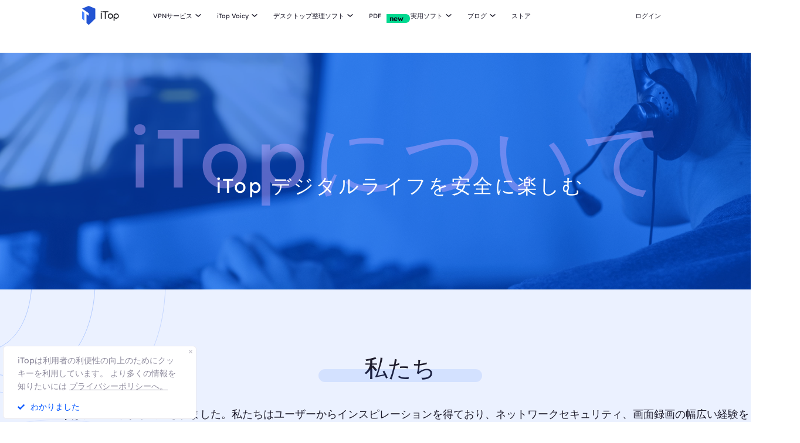

--- FILE ---
content_type: text/html; charset=UTF-8
request_url: https://jp.itopvpn.com/about?insur=jpblog327&name=dpm&ref=endpmpdp
body_size: 16717
content:
<!DOCTYPE html>
<html lang="ja">

<head>
    <meta charset="UTF-8">
    <meta http-equiv="X-UA-Compatible" content="IE=edge">
    <meta name=viewport content="width=device-width,initial-scale=1,minimum-scale=1,maximum-scale=1,user-scalable=no,viewport-fit=cover">
    <meta name="referrer" content="no-referrer" />
            <link rel="canonical" href="https://jp.itopvpn.com/about">
    
        <link rel="alternate" hreflang="en" href="https://www.itopvpn.com/about" />
    <link rel="alternate" hreflang="fr" href="https://fr.itopvpn.com/about" />
    <link rel="alternate" hreflang="de" href="https://de.itopvpn.com/about" />
    <link rel="alternate" hreflang="it" href="https://it.itopvpn.com/about" />
    <link rel="alternate" hreflang="es" href="https://es.itopvpn.com/about" />
    <link rel="alternate" hreflang="pt" href="https://pt.itopvpn.com/about" />
    <link rel="alternate" hreflang="nl" href="https://nl.itopvpn.com/about" />
    <link rel="alternate" hreflang="pl" href="https://pl.itopvpn.com/about" />
    <link rel="alternate" hreflang="sv" href="https://sv.itopvpn.com/about" />
<link rel="alternate" hreflang="ja" href="https://jp.itopvpn.com/about" />
    <link rel="alternate" hreflang="ar" href="https://www.itoparab.com/about" />
  
    <link rel="alternate" hreflang="x-default" href="https://www.itopvpn.com/about" />
        <link rel="preconnect" href="https://fonts.googleapis.com">
    <link rel="preconnect" href="https://fonts.gstatic.com" crossorigin>

    <link rel="preconnect" href="https://jp.itopvpn.com/assets/js/bundle.min.js">
    <link rel="preconnect" href="https://jp.itopvpn.com/assets/js/common.min.js">
    <link href="https://jp.itopvpn.com/assets/css/global.css" rel="stylesheet">
    <script src="https://jp.itopvpn.com/assets/js/bundle.min.js"></script>
    <title>iTopについて - 製品の物語</title>
    <meta name="description" content="iTopは安全＆自由&amp;便利なデジタルライフを提供しております。このページでは、「すべてはユーザーのために」という思いで作られた、iTopのさまざまな製品をご紹介しています。ご興味のあるユーザーたちは、ぜひiTopの公式サイトからご覧ください。">    <script>
        (function(i,s,o,g,r,a,m){i['GoogleAnalyticsObject']=r;i[r]=i[r]||function(){
            (i[r].q=i[r].q||[]).push(arguments)},i[r].l=1*new Date();a=s.createElement(o),
            m=s.getElementsByTagName(o)[0];a.async=1;a.src=g;m.parentNode.insertBefore(a,m)
        })(window,document,'script','//www.google-analytics.com/analytics.js','ga');

        ga('create', 'UA-178108664-1', 'auto');
        ga('send', 'pageview');
        var paddle_tracking = '-ref:endpmpdp-insur:jpblog327&lan=jp';
    </script>
    <!-- Google tag (gtag.js) -->
    <script async src="https://www.googletagmanager.com/gtag/js?id=G-6GJNE0YDZ7"></script>
    <script>
    window.dataLayer = window.dataLayer || [];
    function gtag(){dataLayer.push(arguments);}
    gtag('js', new Date());

    gtag('config', 'G-6GJNE0YDZ7');
    </script>
    <script src="https://jp.itopvpn.com/assets/js/common/base64-2.6.2.min.js"></script>
    <script src="https://jp.itopvpn.com/assets/js/mapplication.js"></script>
    <script src="https://jp.itopvpn.com/assets/js/common.min.js"></script>

    <script>
    var hrefema = getQueryVariable('ema');
	var hreforigin = getQueryVariable('origin') ? getQueryVariable('origin') : '';
	var hrefemail;
	var hrefuserInfoPurchase = getStorage('userInfo') ? getStorage('userInfo') : '';
	let itop_info_new = "";
    if (hrefema || hrefuserInfoPurchase !== "") {
		if (hrefema) {
			hrefemail = decodeParams(hrefema);
		} else {
			if (hrefuserInfoPurchase !== "") {
				hrefemail = hrefuserInfoPurchase.email;
			}
		}
		ajaxCallback({
			url: 'api/get-user-info',
			type: 'post',
			data: {
				username: hrefemail
			}
		}, function (res) {
			// console.log(res);
			if (res.status === 'ok') {
				var userid = res.data.id;
				itop_info_new = "&email=" + hrefemail + "&user_id=" + userid +"&x-email=" + hrefemail + "&x-user_id=" + userid+ "&x-lan=jp" + "&x-origin=" + hreforigin;
				
			} 
		});
	} else {
        itop_info_new = "&x-lan=jp" + "&x-origin=" + hreforigin;
    }
    </script>
    <script type="application/ld+json">
                {
                    "@context": "https://schema.org",
                    "@type": "BreadcrumbList",
                    "itemListElement": [{
                            "@type": "ListItem",
                            "position": 1,
                            "name": "iTop VPN",
                            "item": "https://jp.itopvpn.com/"
                        },
                        {
                            "@type": "ListItem",
                            "position": 2,
                            "name": "iTopについて - 製品の物語",
                            "item": "https://jp.itopvpn.com/about",
                            "image": "https://jp.itopvpn.com/assets/images/home/img_top_vpn.png",
                            "description": "iTopは安全＆自由&amp;便利なデジタルライフを提供しております。このページでは、「すべてはユーザーのために」という思いで作られた、iTopのさまざまな製品をご紹介しています。ご興味のあるユーザーたちは、ぜひiTopの公式サイトからご覧ください。"
                        }
                    ]
                }
            </script>
            <script type="application/ld+json">
                {
                    "@context": "https://schema.org",
                    "@id": "https://jp.itopvpn.com/#organization",
                    "@type": "Organization",
                    "name": "iTop VPN",
                    "url": "https://jp.itopvpn.com/",
                    "logo": "https://jp.itopvpn.com/assets/images/common/itop_new_icon.svg"
                }
            </script>
</head>

<body class="home" data-name="about" data-test="1">
   

 
            <nav id="header" class="header-nav nav-bg header-main">
        <div class="header-wrapper">
            <div class="nav-left">
                <a class="nav-logo logo-itop" href="/?insur=jpblog327&name=dpm&ref=endpmpdp">
                    <img class="logo" src="https://jp.itopvpn.com/assets/images/common/itop_new_icon.svg" alt="">
                </a>
                <ul class="nav-menu">
                    <li class="nav-list nav-service">
                        <span class="fb2">VPNサービス<i></i></span>
                        <div class="nav-item">
                            <div class="nav-item-list">
                                <a href="/vpn-for-pc?insur=jpblog327&name=dpm&ref=endpmpdp" class="fb3">
                                    <em>PC用VPN</em>
                                    <i class="hot">HOT</i>
                                    <p class="nav-item-desc">無料で安全なVPNで世界中のネットワークにアクセス。</p>
                                </a>
                                <a href="/vpn-windows?insur=jpblog327&name=dpm&ref=endpmpdp" class="fb3">
                                    <em>Windows用VPN</em>
                                    <i class="hot">HOT</i>
                                    <p class="nav-item-desc">高度な機能を備えた最高の無料VPN。</p>
                                </a>
                                <a href="/vpn-mac?insur=jpblog327&name=dpm&ref=endpmpdp" class="fb3">
                                    <em>Mac用VPN</em>
                                    <p class="nav-item-desc">オンラインセキュリティとプライバシーを守る最高の無料VPN。</p>
                                </a>
                                <a href="/vpn-ios?insur=jpblog327&name=dpm&ref=endpmpdp" class="fb3">
                                    <em>iOS用VPN</em>
                                    <p class="nav-item-desc">デバイスを保護するための無料・無制限VPN。</p>
                                </a>
                                <a href="/vpn-android?insur=jpblog327&name=dpm&ref=endpmpdp" class="fb3">
                                    <em>Android用VPN</em>
                                    <p class="nav-item-desc">オンライン体験を向上させる無料で高速なVPN。</p>
                                </a>
                                <a href="/vpn-for-linux?insur=jpblog327&name=dpm&ref=endpmpdp" class="fb3">
                                    <em>Linux用VPN</em>
                                    <p class="nav-item-desc">安全で安定した接続を実現する高性能VPN。</p>
                                </a>
                                <a href="/vpn-for-chrome?insur=jpblog327&name=dpm&ref=endpmpdp" class="fb3">
                                    <em>Chrome 用VPN</em>
                                    <p class="nav-item-desc">プライベートブラウジングを可能にする無料・高速・安全なVPN拡張機能。</p>
                                </a>
                                <a href="/vpn-browser?insur=jpblog327&name=dpm&ref=endpmpdp" class="fb3">
                                    <em>VPN対応ブラウザ</em>
                                    <p class="nav-item-desc">VPN付きブラウザでインターネットの安全を確保。</p>
                                </a>
                                
                            </div>
                            <div class="service-wrap">
                                <div class="vpn_nav_wrap">
                                    <h4>VPNダウンロード</h4>
                                    <p class="description">iTop VPNのセキュリティとスピードで保護された、制限のないデジタルワールドを探索しましょう。</p>
                                    <!--
                                    <ul class="wrap_list_name">
                                        <li>iTop VPNを選ぶ理由</li>
                                        <li><a href="/vpn-servers?insur=jpblog327&name=dpm&ref=endpmpdp">3200台以上のVPNサーバー </a></li>
                                        <li>ストリーミングとアプリ</li>
                                        <li>ゲーム用VPN</li>
                                    </ul>
                                    -->
                                    <div class="wrap_list_wrap">
                                        <div class="item country">
                                            <p class="list_name">iTop VPNを選ぶ理由</p>
                                            <a class="vpn_a">VPNとは？</a>
                                            <a class="vpn_a">無料VPN</a>
                                            <a class="vpn_a">登録不要のVPN</a>
                                        </div>
                                         <div class="item servers">
                                            <p class="list_name"><a href="/vpn-servers?insur=jpblog327&name=dpm&ref=endpmpdp">3200台以上のVPNサーバー </a></p>
                                            <a href="/blog/vpn-for-korea-1277?insur=jpblog327&name=dpm&ref=endpmpdp" class="vpn_a">VPN 韓国</a>
                                            <a href="/blog/vpn-malaysia-7519?insur=jpblog327&name=dpm&ref=endpmpdp" class="vpn_a">VPN マレーシア</a>
                                            <a href="/blog/america-vpn-7572?insur=jpblog327&name=dpm&ref=endpmpdp" class="vpn_a">VPN アメリカ</a>
                                            <a href="/blog/vpn-germany-398?insur=jpblog327&name=dpm&ref=endpmpdp" class="vpn_a">VPN ドイツ</a>
                                        </div>
                                        <div class="item apps">
                                            <p class="list_name">ストリーミングとアプリ</p>
                                            <a href="/blog/netflix-vpn-7518?insur=jpblog327&name=dpm&ref=endpmpdp" class="vpn_a">VPN Netflix</a>
                                            <a href="/blog/how-to-view-tvn-in-japan-online-1275?insur=jpblog327&name=dpm&ref=endpmpdp" class="vpn_a">VPN HBO Max</a>
                                            <a href="/blog/anime-vpn-1562?insur=jpblog327&name=dpm&ref=endpmpdp" class="vpn_a">VPN Anime</a>
                                            <a href="/blog/amazon-prime-vpn-1668?insur=jpblog327&name=dpm&ref=endpmpdp" class="vpn_a">VPN Amazon Prime</a>
                                        </div>
                                        <div class="item games">
                                            <p class="list_name">ゲーム用VPN</p>
                                            <a href="/blog/vpn-for-pubg-510?insur=jpblog327&name=dpm&ref=endpmpdp" class="vpn_a">VPN Pubg</a>
                                            <a href="/blog/best-vpn-for-lost-ark-2872?insur=jpblog327&name=dpm&ref=endpmpdp" class="vpn_a">VPN Lost ARK</a>
                                            <a href="/blog/mobile-legends-1953?insur=jpblog327&name=dpm&ref=endpmpdp" class="vpn_a">VPN Mobile Legends</a>
                                            <a href="/blog/best-vpn-for-xbox-4117?insur=jpblog327&name=dpm&ref=endpmpdp" class="vpn_a">VPN Xbox</a>
                                        </div>
                                    </div>
                                </div>
                                <div class="service-list">
                                 <div class="service-item on" style="align-items: center;">
                                        <div class="_right">
                                            <div class="btn-box">
                                                <a class="button-combe button btn-not btn-primary btn-default button-new free-down upper" data-href="https://www.itopvpn.com/download?insur=jpblog327" data-vpn="vpn-windows" onclick="gotoThankyou($(this));gtag('event', 'jp_vpn_dl_mac_jp_header')">
                                                    <span class="btn-word">
                                                        無料ダウンロード
                                                    </span>
                                                    <span class="arrow-new">
                                                        <svg class="new-svg">
                                                            <use xlink:href="#itop_download"></use>
                                                        </svg>
                                                    </span>
                                                    <svg class="new-svg">
                                                        <use xlink:href="#itop_download"></use>
                                                    </svg>
                                                </a>
                                                <a class="button btn-not  btn-primary button-link btn-default button-new get-off btn-gold" data-href="/purchase?insur=jpblog327&name=dpm&ref=itopvpn_pc" onclick="gotoPurchase($(this));gtag('event', 'jp_vpn_buyclick_mac_jp_header')">
                                                    <span class="btn-word buy">
                                                    82% OFFでゲット
                                                    </span>
                                                    <span class="arrow-new">
                                                        <svg class="new-svg">
                                                            <use xlink:href="#itop_right"></use>
                                                        </svg>
                                                    </span>
                                                </a>
                                            </div>
                                           
                                        </div>
                                    </div>
                                    <div class="service-item win">
                                        <div class="_right">
                                            <div class="btn-box">
                                                <a class="button-combe button btn-not btn-primary btn-default button-new free-down upper" data-href="https://www.itopvpn.com/download?insur=jpblog327" data-vpn="vpn-windows" onclick="gotoThankyou($(this));ga('send', 'event', 'itopdl-pc-jp', 'download', 'navigation');gtag('event', 'jp_vpn_dl_mac_jp_header')">
                                                    <span class="btn-word">
                                                        無料ダウンロード
                                                    </span>
                                                    <span class="arrow-new">
                                                        <svg class="new-svg">
                                                            <use xlink:href="#itop_download"></use>
                                                        </svg>
                                                    </span>
                                                    <svg class="new-svg">
                                                        <use xlink:href="#itop_download"></use>
                                                    </svg>
                                                </a>
                                                <a class="button btn-not  btn-primary button-link btn-default button-new get-off btn-gold" data-href="/purchase?insur=jpblog327&name=dpm&ref=itopvpn_win" onclick="gotoPurchase($(this));ga('send', 'event', 'itopbuyclick-mac_jp', 'click', 'navigation');gtag('event', 'jp_vpn_buyclick_mac_jp_header')">
                                                    <span class="btn-word buy">
                                                    82% OFFでゲット
                                                    </span>
                                                    <span class="arrow-new">
                                                        <svg class="new-svg">
                                                            <use xlink:href="#itop_right"></use>
                                                        </svg>
                                                    </span>
                                                </a>
                                            </div>
                                        </div>
                                    </div>
                                    <div class="service-item mac">
                                        <div class="_right">
                                            <div class="btn-box">
                                                <a class="button-combe button btn-not btn-primary btn-default button-new free-down upper" data-href="https://www.itopvpn.com/downloadmac?insur=jpblog327" data-vpn="vpn-mac" onclick="gotoThankyou($(this));ga('send', 'event', 'itopdl-mac-jp', 'download', 'navigation');gtag('event', 'jp_vpn_dl_mac_jp_header')">
                                                    <span class="btn-word">
                                                        無料ダウンロード
                                                    </span>
                                                    <span class="arrow-new">
                                                        <svg class="new-svg">
                                                            <use xlink:href="#itop_download"></use>
                                                        </svg>
                                                    </span>
                                                    <svg class="new-svg">
                                                        <use xlink:href="#itop_download"></use>
                                                    </svg>
                                                </a>
                                                <a class="button btn-not  btn-primary button-link btn-default button-new get-off btn-gold" data-href="/purchase?insur=jpblog327&name=dpm&ref=websitemac" onclick="gotoPurchase($(this));ga('send', 'event', 'itopbuyclick-mac_jp', 'click', 'navigation');gtag('event', 'jp_vpn_buyclick_mac_jp_header')">
                                                    <span class="btn-word buy">
                                                        78%OFFでゲット
                                                    </span>
                                                    <span class="arrow-new">
                                                        <svg class="new-svg">
                                                            <use xlink:href="#itop_right"></use>
                                                        </svg>
                                                    </span>
                                                </a>
                                            </div>
                                        </div>
                                    </div>
                                    <div class="service-item ios">
                                        <div class="_right">
                                            <div class="btn-box">
                                                <a class="button-combe button btn-not btn-primary btn-default button-new free-down upper" href="https://goto.itopvpn.com/downloadcenter?product=jp-itopios&c=jpblog327" onclick="ga('send', 'event', 'itopdl-ios-jp', 'download', 'navigation');gtag('event', 'jp_vpn_dl_mac_jp_header')">
                                                    <span class="btn-word">
                                                        無料ダウンロード
                                                    </span>
                                                    <span class="arrow-new">
                                                        <svg class="new-svg">
                                                            <use xlink:href="#itop_download"></use>
                                                        </svg>
                                                    </span>
                                                    <svg class="new-svg">
                                                        <use xlink:href="#itop_download"></use>
                                                    </svg>
                                                </a>
                                                <a class="button btn-not  btn-primary button-link btn-default button-new get-off btn-gold" data-href="/purchase?insur=jpblog327&name=dpm&ref=websiteios" onclick="gotoPurchase($(this));ga('send', 'event', 'itopbuyclick-mac_jp', 'click', 'navigation');gtag('event', 'jp_vpn_buyclick_mac_jp_header')">
                                                    <span class="btn-word buy">
                                                        78%OFFでゲット
                                                    </span>
                                                    <span class="arrow-new">
                                                        <svg class="new-svg">
                                                            <use xlink:href="#itop_right"></use>
                                                        </svg>
                                                    </span>
                                                </a>
                                            </div>
                                        </div>
                                    </div>
                                    <div class="service-item adr">
                                        <div class="_right">
                                            <div class="btn-box">
                                                <a class="button-combe button btn-not btn-primary btn-default button-new free-down upper" href="https://www.itopvpn.com/downloadapk?lan=jp&insur=jpblog327" onclick="gtag('event', 'jp_vpn_dl_mac_jp_header')">
                                                    <span class="btn-word">
                                                        無料ダウンロード
                                                    </span>
                                                    <span class="arrow-new">
                                                        <svg class="new-svg">
                                                            <use xlink:href="#itop_download"></use>
                                                        </svg>
                                                    </span>
                                                    <svg class="new-svg">
                                                        <use xlink:href="#itop_download"></use>
                                                    </svg>
                                                </a>
                                                <a class="button btn-not  btn-primary button-link btn-default button-new get-off btn-gold" data-href="/purchased?insur=jpblog327&name=dpm&ref=websiteandroid" onclick="gotoPurchase($(this));gtag('event', 'jp_vpn_buyclick_mac_jp_header')">
                                                    <span class="btn-word buy">
                                                        78%OFFでゲット
                                                    </span>
                                                    <span class="arrow-new">
                                                        <svg class="new-svg">
                                                            <use xlink:href="#itop_right"></use>
                                                        </svg>
                                                    </span>
                                                </a>
                                            </div>
                                        </div>
                                    </div>
                                    <div class="service-item linux">
                                        <div class="_right">
                                            <div class="btn-box">
                                                <a class="button-combe button btn-not btn-primary btn-default button-new free-down upper" href="https://www.itopvpn.com/download?insur=jpblog327" onclick="gtag('event', 'jp_vpn_dl_mac_jp_header')">
                                                    <span class="btn-word">
                                                        無料ダウンロード
                                                    </span>
                                                    <span class="arrow-new">
                                                        <svg class="new-svg">
                                                            <use xlink:href="#itop_download"></use>
                                                        </svg>
                                                    </span>
                                                    <svg class="new-svg">
                                                        <use xlink:href="#itop_download"></use>
                                                    </svg>
                                                </a>
                                                <a class="button btn-not  btn-primary button-link btn-default button-new get-off btn-gold" data-href="/purchase?insur=jpblog327&name=dpm&ref=itopvpn_linux" onclick="gotoPurchase($(this));gtag('event', 'jp_vpn_buyclick_mac_jp_header')">
                                                    <span class="btn-word buy">
                                                        78%OFFでゲット
                                                    </span>
                                                    <span class="arrow-new">
                                                        <svg class="new-svg">
                                                            <use xlink:href="#itop_right"></use>
                                                        </svg>
                                                    </span>
                                                </a>
                                            </div>
                                        </div>
                                    </div>
                                    <div class="service-item chrome">
                                        <div class="_right">
                                            <div class="btn-box">
                                                <a class="button-combe button btn-not btn-primary btn-default button-new free-down upper" href="https://chromewebstore.google.com/detail/itop-vpn/apgjgibgkdfemblclkifgndfhkcbmfjl?referrer=utm_source%3Djpblog327&insur=jpblog327&lang=jp" onclick="gtag('event', 'jp_vpn_dl_mac_jp_header')">
                                                    <span class="btn-word">
                                                        無料ダウンロード
                                                    </span>
                                                    <span class="arrow-new">
                                                        <svg class="new-svg">
                                                            <use xlink:href="#itop_download"></use>
                                                        </svg>
                                                    </span>
                                                    <svg class="new-svg">
                                                        <use xlink:href="#itop_download"></use>
                                                    </svg>
                                                </a>
                                                <a class="button btn-not  btn-primary button-link btn-default button-new get-off btn-gold" data-href="/purchased?insur=jpblog327&name=dpm&ref=itopvpn_chrome" onclick="gotoPurchase($(this));gtag('event', 'jp_vpn_buyclick_mac_jp_header')">
                                                    <span class="btn-word buy">
                                                        今すぐ購入
                                                    </span>
                                                    <span class="arrow-new">
                                                        <svg class="new-svg">
                                                            <use xlink:href="#itop_right"></use>
                                                        </svg>
                                                    </span>
                                                </a>
                                            </div>
                                        </div>
                                    </div>
                                    <div class="service-item browser">
                                        <div class="_right">
                                            <div class="btn-box">
                                                <a class="button-combe button btn-not btn-primary btn-default button-new free-down upper" href="https://www.itopvpn.com/downloadbrowser?insur=jpblog327" onclick="gtag('event', 'jp_ipb_dl_mac_jp_header')">
                                                    <span class="btn-word">
                                                        無料ダウンロード
                                                    </span>
                                                    <span class="arrow-new">
                                                        <svg class="new-svg">
                                                            <use xlink:href="#itop_download"></use>
                                                        </svg>
                                                    </span>
                                                    <svg class="new-svg">
                                                        <use xlink:href="#itop_download"></use>
                                                    </svg>
                                                </a>
                                                <a class="button btn-not  btn-primary button-link btn-default button-new get-off btn-gold" data-href="/browser/purchase?insur=jpblog327&name=dpm&ref=ipb_navi" onclick="gotoPurchase($(this));gtag('event', 'jp_ipb_buyclick_mac_jp_header')">
                                                    <span class="btn-word buy">
                                                        78%OFFでゲット
                                                    </span>
                                                    <span class="arrow-new">
                                                        <svg class="new-svg">
                                                            <use xlink:href="#itop_right"></use>
                                                        </svg>
                                                    </span>
                                                </a>
                                            </div>
                                        </div>
                                    </div>
                                </div>
                            </div>
                        </div>
                    </li>
                     <li class="nav-list nav-privacy">
                        <span class="fb2">iTop Voicy<i></i></span>
                        <ul class="nav-item nav-ied">
                            <li>
                                <a href="/itop-voicy?insur=jpblog327&name=dpm&ref=endpmpdp" class="fb3">
                                    <div class="nav_pic">
                                        <img src="https://jp.itopvpn.com/assets/images/header/icon_ivc.png" width="40" height="40" alt="iTop Easy Desktop">
                                    </div>
                                    <div class="nav_text">
                                        <b>iTop Voicy <i class="new">new</i></b>
                                        <p>ボイスチェンジャー 無料でリアルタイム変換</p>
                                    </div>
                                </a>
                            </li>
                        </ul>
                    </li>
                     <li class="nav-list nav-privacy">
                        <span class="fb2">デスクトップ整理ソフト<i></i></span>
                        <ul class="nav-item nav-ied">
                            <li>
                                <a href="/itop-easy-desktop?insur=jpblog327&name=dpm&ref=endpmpdp" class="fb3">
                                    <div class="nav_pic">
                                        <img src="https://jp.itopvpn.com/assets/images/header/icon_ied.png" width="40" height="40" alt="iTop Easy Desktop">
                                    </div>
                                    <div class="nav_text">
                                        <b>iTop Easy Desktop <i class="hot">HOT</i></b>
                                        <p>PCのデスクトップをフリーに整理するツールとおしゃれな壁紙。</p>
                                    </div>
                                </a>
                            </li>
                        </ul>
                    </li>
                   
                    <li class="nav-list nav-list-link pdf-list">
                        <a href="/pdf?insur=jpblog327&name=dpm&ref=endpmpdp" class="fb2 nav-link" onclick="ga('send', 'event', 'itopbuyclick-mac_jp', 'click', 'navigation');">
                            <em>PDF</em>
                            <i class="new">new</i>
                        </a>
                    </li>
                    <li class="nav-list nav-utility">
                        <span class="fb2">
                            実用ソフト <i></i>
                        </span>
                        <div class="nav-item">
                            <a href="/itop-easy-desktop?insur=jpblog327&name=dpm&ref=endpmpdp" class="fb3">
                                <em>iTop Easy Desktop</em>
                                <i class="new">新機能</i>
                            </a>
                            <a href="/ai-math-solver?insur=jpblog327&name=dpm&ref=endpmpdp" class="fb3">
                                <em>iTop AI Math Solver</em> <i class="new">新機能</i>
                            </a>

                            <a href="/screen-recorder?insur=jpblog327&name=dpm&ref=endpmpdp" class="fb3">
                                <em>iTop Screen Recorder</em>
                                <i class="hot">HOT</i>
                            </a>
                            <a href="/screenshot?insur=jpblog327&name=dpm&ref=endpmpdp" class="fb3">
                                <em>iTop Screenshot</em>
                            </a>

                            <a href="/data-recovery-software?insur=jpblog327&name=dpm&ref=endpmpdp" class="fb3">
                                <em>iTop Data Recovery</em>
                                <i class="hot">HOT</i>
                            </a>
                            <a href="/dualsafe-password-manager?insur=jpblog327&name=dpm&ref=endpmpdp" class="fb3">
                                <em>Dualsafe Password Manager</em>
                            </a>
                            
                            <a href="/top-data-protector?insur=jpblog327&name=dpm&ref=endpmpdp" class="fb3">
                                <em>Top Data Protector</em>
                            </a>
                        </div>
                    </li>
                    <li class="nav-list nav-blog">
                        <span class="fb2">
                            ブログ <i></i>
                        </span>
                        <div class="nav-item">
                            <a href="/blog?insur=jpblog327&name=dpm&ref=endpmpdp&sort=14" class="fb3">
                                <em>Windows向けVPN</em>
                            </a>
                            <a href="/blog?insur=jpblog327&name=dpm&ref=endpmpdp&sort=31" class="fb3">
                                <em>IPアドレス関連</em>
                            </a>
                            <a href="/blog?insur=jpblog327&name=dpm&ref=endpmpdp&sort=43" class="fb3">
                                <em>広告ブロック</em>
                            </a>
                            <a href="/blog?insur=jpblog327&name=dpm&ref=endpmpdp&sort=64" class="fb3">
                                <em>ゲーム関連</em>
                            </a>
                            <a href="/blog?insur=jpblog327&name=dpm&ref=endpmpdp&sort=148" class="fb3">
                                <em>iTop VPN Browser関連</em>
                            </a>
                            <a href="/recorder-tips/record-google-meet-132?insur=jpblog327&name=dpm&ref=endpmpdp" class="fb3">
                                <em>会議録画</em>
                            </a>
                            <a href="/recorder-tips/best-game-screen-recorder-86?insur=jpblog327&name=dpm&ref=endpmpdp" class="fb3">
                                <em>ゲーム実況録画</em>
                            </a>
                            <a href="/desktop-tips?insur=jpblog327&name=dpm&ref=endpmpdp" class="fb3">
                                <em>デスクトップのヒント </em>
                            </a>
                            <a href="/pdf-tips?insur=jpblog327&name=dpm&ref=endpmpdp" class="fb3">
                                <em>PDFの活用術</em>
                            </a>
                        </div>
                    </li>
                    <li class="nav-list nav-list-link">
                        <a href="/store?insur=jpblog327&name=dpm&ref=endpmpdp" onclick="ga('send', 'event', 'itopbuyclick-mac_jp', 'click', 'navlaunch');" class="fb2 nav-link">
                            ストア
                        </a>
                    </li>
                    <li class="nav-list login nav-sale-icon">
                      
                        <a href="/login?insur=jpblog327&name=dpm&ref=endpmpdp"
                            class="fb2 nav-login nav-link"
                            data-in="ログイン"
                            data-in-link="/login?insur=jpblog327&name=dpm&ref=endpmpdp"
                            data-acount="ユーザーセンター"
                            data-acount-link="/user-account?insur=jpblog327&name=dpm&ref=endpmpdp"
                            data-out="サインアウト"
                            onclick="ga('send', 'event', 'loginclick-mac_jp', 'click', 'navigation');gtag('event', 'jp_itop_loginclick_mac_jp_navi');"
                            data-in-ga="ga('send', 'event', 'loginclick-mac_jp', 'click', 'navigation');gtag('event', 'jp_itop_loginclick_mac_jp_navi');"
                            data-acount-ga="ga('send', 'event', 'myaccountclick-mac_jp', 'click', 'navigation');gtag('event', 'jp_itop_myaccount_mac_jp_navi');"
                            data-out-ga="ga('send', 'event', 'signoutclick-mac_jp', 'click', 'navigation');gtag('event', 'jp_itop_signout_mac_jp_navi');">
                            ログイン
                        </a>
                    </li>
                </ul>
                <div class="mobile-close">
                    <span class="claseIcon"></span>
                </div>
            </div>
            <div class="mobile-nav">
                <span class="navIcon"></span>
            </div>
            <div class="mobile-bg"></div>
        </div>
    </nav>
    <script>
        $("#header").hover(function() {
            $(".logo").addClass("logo-move")
            $(".logo-text-it").addClass("logo-text-it-move")
            $(".logo-text-best").addClass("logo-text-best-move")
        },function() {
            $(".logo").removeClass("logo-move")
            $(".logo-text-it").removeClass("logo-text-it-move")
            $(".logo-text-best").removeClass("logo-text-best-move")
        })

        $('#header .nav-service .nav-item').hover(function() {
            $('#header .service-list .service-item .btn-box > a').addClass('hover');
        }, function() {
            $('#header .service-list .service-item .btn-box > a').removeClass('hover');
        })

        $('#header .nav-service .nav-item .nav-item-list a').hover(function() {
            var idx = $(this).index();
            $('#header .service-list .service-item').removeClass('on');
            $('#header .service-list .service-item').eq(idx).addClass('on');
        })

        $(document).ready(function () {
            $(".logo").removeClass("logo-move")
            $(".logo-text-it").removeClass("logo-text-it-move")
            $(".logo-text-best").removeClass("logo-text-best-move")
        });

        $('.nav-list.nav-list-link.store-nav .nav-link').attr({
            'href': "javacsript:;"
        })
        $('.nav-list.nav-list-link.store-nav .nav-link').attr({
            'href': "javacsript:;"
        })
        $('#header .nav-list.store-nav').hover(function () {
            ga('send', 'event', 'itopshow-mac_jp', 'display', 'navlaunch');
            $(this).addClass('on');
        }, function () {
            $(this).removeClass('on');
        })
    </script>   
    <div class="aboutus" data-v-ce39ef88="" data-v-53bbac52="">
    <div class="aboutus-banner" data-v-ce39ef88="">
        <div class="wrapper" data-v-ce39ef88="">
            <div class="title">iTopについて</div>
            <h1 class="subtitle">iTop デジタルライフを安全に楽しむ</h1>
        </div>
    </div>
    <div class="whatdo">
        <h2 class="title">私たち</h2>
        <div class="content">
            <p>iTopは、2016年から成立されました。私たちはユーザーからインスピレーションを得ており、ネットワークセキュリティ、画面録画の幅広い経験を持つテクニックチームによって、ユーザー様のニーズに合わせてスマート＆シンプルで使いやすいPCまたはモバイルアプリを提供しております。我々は人々が世界に接続し、デジタルライフをより楽しんでいただくことを使命として、今まで全世界で2000万以上のユーザーが信頼されました。</p>
            <div class="dot"></div>
        </div>
    </div>
    <div class="products">
        <h2 class="title">私たちの製品</h2>
        <div class="wrapper">
            <div class="product-box bb clearfix">
                <div class="product-img product-img-left">
                    <img src="https://jp.itopvpn.com/assets/images/about/product01.png" alt="">
                </div>
                <div class="product-info fr">
                    <div class="product-title">iTop VPN</div>
                    <div class="product-subtitle">いつでもどこでも安全なネットサーフィンを実現する</div>
                    <div class="product-desc">iTop VPNは他のVPNサービスとは異なり、ユーザーから情報を収集しなく、ログイン情報でも、識別とiTop VPNサービスへのアクセスにのみ使用されます。 さらに、最高レベルの256ビット暗号化技術でインターネットの安全性と匿名性を確保します。ユーザー様は無制限でゲーム、映画、音楽やSNSなどを楽しむため、弊社は全世界で100+の地域で、3200+のサーバーを配置して、よりスムーズでラグなしのネットサービスを体験できます。</div>
                    <a href="https://jp.itopvpn.com/" class="learn-more">詳細はこちらへ<i></i></a>
                </div>
            </div>
            <div class="product-box clearfix">
                <div class="product-img product-img-right">
                    <img src="https://jp.itopvpn.com/assets/images/about/product02.png" alt="">
                </div>
                <div class="product-info fl">
                    <div class="product-title">iTop Screen Recorder</div>
                    <div class="product-subtitle">時間制限なしで高画質のHD・4K動画を録画する</div>
                    <div class="product-desc">iTop Screen Recorderは手軽にPCディスク・ブラウザ、アプリ、ゲームなどの画面を録画・録音できるPCソフトウェアです。簡潔なUIで、操作しやすい手順で、より簡単&高速＆きれいに画面を録画します。数クリックでゲームのハイライト、オンライン会議、またはオンラインコースを録画、保存、アップロードできます。</div>
                    <a href="https://jp.itopvpn.com/screen-recorder" class="learn-more">詳細はこちらへ<i></i></a>
                </div>
            </div>
        </div>
    </div>
    <div class="concatCon" data-v-ce39ef88="">
        <div class="wrapper" data-v-ce39ef88="">
            <div class="concat-title" data-v-ce39ef88="">お問い合わせ</div>
            <div class="concatInfo" data-v-ce39ef88="">
                <div class="customer _box" data-v-ce39ef88="">
                    <p data-v-ce39ef88="">報道関係者様</p>
                    <div class="bot" data-v-ce39ef88=""><img src="[data-uri]" alt="" class="bottomIcon" data-v-ce39ef88="">
                        <div class="bot_email" data-v-ce39ef88="">
                            <div class="btn-down" data-v-62485852="" data-v-ce39ef88=""><a  href="mailto:media@itopvpn.com" class="btn-white down-alink-mobile-1" data-v-62485852=""><span class="icon-left icon" data-v-62485852=""><svg xmlns="http://www.w3.org/2000/svg" width="12.138" height="14.28" viewBox="0 0 12.138 14.28" class="down-svg" data-v-62485852="">
                                            <path id="md-download" d="M18.888,9.539H15.421V4.5h-5.2V9.539H6.75l6.069,5.879ZM6.75,17.1V18.78H18.888V17.1Z" transform="translate(-6.75 -4.5)" fill="#1e1c2c" data-v-62485852="">
                                            </path>
                                        </svg></span> <span class="btn-txt" data-v-62485852="">メール: media@itopvpn.com</span> <span class="icon-right icon" data-v-62485852=""><svg xmlns="http://www.w3.org/2000/svg" width="10" height="6" viewBox="0 0 10 6" data-v-62485852="">
                                            <g id="ic-arrows-right" transform="translate(-3 -6.106)" data-v-62485852="">
                                                <g id="Layer" transform="translate(3 6.106)" data-v-62485852="">
                                                    <path id="Vrstva_122" data-name="Vrstva 122" d="M12.847,8.707l-2.17-2.443a.6.6,0,0,0-.751-.048.469.469,0,0,0-.117.67L11.3,8.561H3.556a.5.5,0,1,0,0,1H11.3l-1.5,1.7a.466.466,0,0,0-.119.515.549.549,0,0,0,.457.327.581.581,0,0,0,.53-.22l2.17-2.443a.468.468,0,0,0,0-.712Z" transform="translate(-3 -6.106)" fill="#fff" fill-rule="evenodd" data-v-62485852=""></path>
                                                </g>
                                            </g>
                                        </svg></span></a></div>
                        </div>
                    </div>
                </div>
                <div class="business _box" data-v-ce39ef88="">
                    <p data-v-ce39ef88="">ビジネスのお客様</p>
                    <div class="bot" data-v-ce39ef88=""><img src="[data-uri]" alt="" class="bottomIcon" data-v-ce39ef88="">
                        <div class="bot_email" data-v-ce39ef88="">
                            <div class="btn-down" data-v-62485852="" data-v-ce39ef88=""><a href="mailto:business@itopvpn.com" class="btn-white down-alink-mobile-1" data-v-62485852=""><span class="icon-left icon" data-v-62485852=""><svg xmlns="http://www.w3.org/2000/svg" width="12.138" height="14.28" viewBox="0 0 12.138 14.28" class="down-svg" data-v-62485852="">
                                            <path id="md-download" d="M18.888,9.539H15.421V4.5h-5.2V9.539H6.75l6.069,5.879ZM6.75,17.1V18.78H18.888V17.1Z" transform="translate(-6.75 -4.5)" fill="#1e1c2c" data-v-62485852="">
                                            </path>
                                        </svg></span> <span class="btn-txt" data-v-62485852="">メール: business@itopvpn.com</span> <span class="icon-right icon" data-v-62485852=""><svg xmlns="http://www.w3.org/2000/svg" width="10" height="6" viewBox="0 0 10 6" data-v-62485852="">
                                            <g id="ic-arrows-right" transform="translate(-3 -6.106)" data-v-62485852="">
                                                <g id="Layer" transform="translate(3 6.106)" data-v-62485852="">
                                                    <path id="Vrstva_122" data-name="Vrstva 122" d="M12.847,8.707l-2.17-2.443a.6.6,0,0,0-.751-.048.469.469,0,0,0-.117.67L11.3,8.561H3.556a.5.5,0,1,0,0,1H11.3l-1.5,1.7a.466.466,0,0,0-.119.515.549.549,0,0,0,.457.327.581.581,0,0,0,.53-.22l2.17-2.443a.468.468,0,0,0,0-.712Z" transform="translate(-3 -6.106)" fill="#fff" fill-rule="evenodd" data-v-62485852=""></path>
                                                </g>
                                            </g>
                                        </svg></span></a></div>
                        </div>
                    </div>
                </div>
            </div>
        </div>
    </div>
</div>
<script>
    $('.faq-0-list__list .unit').click(function() {
        if ($(this).hasClass('active')) {
            $(this).removeClass('active');
            return;
        }
        $(this).addClass('active').siblings().removeClass('active')
    })
</script>            <div class="footer">
        <div class="subscribe-cnt">
            <p  class="subscribe-desc">ニュースレターを購読する</p>
            <div class="subscribe-container">
                <div class="subscribe-zone">
                    <div class="email-bar" style="display: flex;">
                        <input id="subscribeNewsletterEmail" onkeyup="binding_value(this);gtag('event', 'jp_itop_subclick_footer')"  class="email-input" type="text" placeholder="電子メールアドレス" autocomplete="off" spellcheck="false" autocapitalize = "off">
                        <input type="hidden" name = 'email' value = '' id='subscribeNewsletterEmailLeft'>
                        <button id="subscribeBtn" onclick="gtag('event', 'jp_itop_subclick_footer')" class="subscribe-btn">購読する</button>
                    </div>
                    <div class="subscribe-result"  style="display: none;"><i class="result-check">√</i></div>
                </div>
                <p class="zone-describe tips">ニュースレターを購読して、常に最新情報を入手することができる。</p>
                <p class="zone-describe succ" style="display: none;">成功! 弊社からの確認メールが届いているか、受信箱または迷惑メールフォルダをご確認ください :）。 </p>
                <p class="zone-describe error" style="display: none;" data-valid="おっと! 有効なEメールアドレスを入力してください。" data-already="おっと! すでにニュースレターをご購読いただいているようです。">おっと! 有効なEメールアドレスを入力してください。</p>
            </div>
        </div>
        <div class="footer-cnt">
            <div class="_left">
                <a class="_logo" href="/?insur=jpblog327&name=dpm&ref=endpmpdp">
                    <img src="https://jp.itopvpn.com/assets/images/common/itop_new_icon_gray.svg" alt="">
                </a>
                <div class="footer_select my-select">
                    <img class="footer_select _icon" name="_select" src="https://jp.itopvpn.com/assets/images/common/earth.png" alt="">
                    <span class="footer_select _value" name="_select">日本語</span>
                    <div class="select-options directionUp">
                        
                    </div>
                    <img class="arrow_down" name="_select" src="https://jp.itopvpn.com/assets/images/common/arrow_down_select.png" alt="">
                </div>
            </div>
            <ul class="_right">
                <li><p>
                        製品
                    </p>
                    <a href="/vpn-windows?insur=jpblog327&name=dpm&ref=endpmpdp">iTop VPN</a>
                    <a href="/screen-recorder?insur=jpblog327&name=dpm&ref=endpmpdp">iTop Screen Recorder</a>
                    <a href="/online-screen-recorder?insur=jpblog327&name=dpm&ref=endpmpdp">オンラインパソコン画面録画ツール</a>
                    <a href="/data-recovery-software?insur=jpblog327&name=dpm&ref=endpmpdp">iTop Data Recovery</a>
                    <a href="/pdf?insur=jpblog327&name=dpm&ref=endpmpdp">iTop PDF Editor</a>
                    <a href="/dualsafe-password-manager"?insur=jpblog327&name=dpm&ref=endpmpdp">DualSafe Password Manager</a>
                    <a href="/itop-easy-desktop"?insur=jpblog327&name=dpm&ref=endpmpdp">iTop Easy Desktop </a>
                    <a href="/top-data-protector?insur=jpblog327&name=dpm&ref=endpmpdp">Top Data Protector</a>
                    <a href="/store?insur=jpblog327&name=dpm&ref=endpmpdp">プランと価格</a>
                </li>
                <li><p>
                        弊社について
                    </p>
                    <a href="/about?insur=jpblog327&name=dpm&ref=endpmpdp">会社情報</a>
                    <a href="/support?insur=jpblog327&name=dpm&ref=endpmpdp">お問い合わせ</a>
                    <a href="/pressroom?insur=jpblog327&name=dpm&ref=endpmpdp">ニュースリリース</a>
                    <a href="/awards?insur=jpblog327&name=dpm&ref=endpmpdp">受賞歴</a>
                    <a href="https://www.facebook.com/itopvpn">Facebook</a>
                </li>

                <li><p>
                        パートナー
                    </p>
                    <a href="/affiliate-solutions?insur=jpblog327&name=dpm&ref=endpmpdp">
                        アフィリエイト
                    </a>
                    <a class="vidnoz_footer" onclick="gtag('event', 'jp_itop_aipageclick_footer')" href="https://jp.vidnoz.com/ai-video-generator.html?ref=jpitop_footer">
                     無料AI動画作成サイト
                    </a>
                    <p>
                        ヘルプ
                    </p>
                    <a href="/support?insur=jpblog327&name=dpm&ref=endpmpdp">
                        サポート
                    </a>
                </li>
            </ul>
        </div>
        <div class="footer-copy">
            <p class="_left fb3">
                © 2026 iTop.Inc. 全著作権所有
            </p>
            <div class="_right">
                <a class="vidnoz_footer" href="https://jp.miocreate.com/" target="_blank">MioCreate</a>
                 <a class="vidnoz_footer" href="https://jp.vidwud.com/" target="_blank">Vidwud</a>
                <a class="vidnoz_footer" href="https://jp.vidqu.ai/" target="_blank">Vidqu</a>
                <a class="vidnoz_footer" href="https://jp.vidmud.com/" target="_blank">Vidmud</a>
                <a class="vidnoz_footer" href="https://jp.vidnoz.com/face-swap.html" target="_blank">顔入れ替え</a>
                <a href="/refundpolicy?insur=jpblog327&name=dpm&ref=endpmpdp">
                    返金保証
                </a>
                <a href="/privacy?insur=jpblog327&name=dpm&ref=endpmpdp">
                    プライバシーポリシー
                </a>
                <a href="/eula?insur=jpblog327&name=dpm&ref=endpmpdp">
                    利用規約
                </a>
            </div>
        </div>
    </div>
    <div class="footer-mobile">
        <div class="logo">
            <a href="/?insur=jpblog327&name=dpm&ref=endpmpdp">
                <img class="_logo" src="https://jp.itopvpn.com/assets/images/common/itop_new_icon_gray.svg" alt="">
            </a>
        </div>
        <div class="subscribe-cnt">
            <p  class="subscribe-desc">ニュースレターを購読する</p>
            <div class="subscribe-container">
                <div class="subscribe-zone">
                    <div class="email-bar" style="display: flex;">
                        <input id="subscribeNewsletterEmail" onkeyup="binding_value(this);"  class="email-input" type="text" placeholder="電子メールアドレス" autocomplete="off" spellcheck="false" autocapitalize = "off">
                        <input type="hidden" name = 'email' value = '' id='subscribeNewsletterEmailLeft'>
                        <button id="subscribeBtn" onclick="gtag('event', 'jp_itop_subclick_footer')" class="subscribe-btn">購読する</button>
                    </div>
                    <div class="subscribe-result"  style="display: none;"><i class="result-check">√</i></div>
                </div>
                <p class="zone-describe tips">ニュースレターを購読して、常に最新情報を入手することができる。</p>
                <p class="zone-describe succ" style="display: none;">成功! 弊社からの確認メールが届いているか、受信箱または迷惑メールフォルダをご確認ください :）。 </p>
                <p class="zone-describe error" style="display: none;" data-valid="おっと! 有効なEメールアドレスを入力してください。" data-already="おっと! すでにニュースレターをご購読いただいているようです。">おっと! 有効なEメールアドレスを入力してください。</p>
            </div>
        </div>
        <ul class="nav-menu">
            <li class="nav-list">
                    <span class="nav-title">
                        製品
                        <i class="arrow_down"></i>
                    </span>
                <div class="nav-item">
                    <a href="/vpn-windows?insur=jpblog327&name=dpm&ref=endpmpdp">iTop VPN</a>
                    <a href="/screen-recorder?insur=jpblog327&name=dpm&ref=endpmpdp">iTop Screen Recorder</a>
                    <a href="/online-screen-recorder?insur=jpblog327&name=dpm&ref=endpmpdp">オンラインパソコン画面録画ツール</a>
                    <a href="/data-recovery-software?insur=jpblog327&name=dpm&ref=endpmpdp">iTop Data Recovery</a>
                    <a href="/pdf?insur=jpblog327&name=dpm&ref=endpmpdp">iTop PDF Editor</a>
                    <a href="/dualsafe-password-manager"?insur=jpblog327&name=dpm&ref=endpmpdp">DualSafe Password Manager</a>
                    <a href="/itop-easy-desktop"?insur=jpblog327&name=dpm&ref=endpmpdp">iTop Easy Desktop </a>
                    <a href="/top-data-protector?insur=jpblog327&name=dpm&ref=endpmpdp">Top Data Protector</a>
                    <a href="/store?insur=jpblog327&name=dpm&ref=endpmpdp">プランと価格</a>
                </div>
            </li>
            <li class="nav-list">
                    <span class="nav-title">
                        弊社について
                        <i class="arrow_down"></i>
                    </span>
                <div class="nav-item">
                    <a href="/about?insur=jpblog327&name=dpm&ref=endpmpdp">会社情報</a>
                    <a href="/support?insur=jpblog327&name=dpm&ref=endpmpdp">お問い合わせ</a>
                    <a href="/pressroom?insur=jpblog327&name=dpm&ref=endpmpdp">ニュースリリース</a>
                    <a href="/awards?insur=jpblog327&name=dpm&ref=endpmpdp">受賞歴</a>
                    <a href="https://www.facebook.com/itopvpn">Facebook</a>
                </div>
            </li>
            
            <li class="nav-list">
                    <span class="nav-title">
                        パートナー
                        <i class="arrow_down"></i></span>
                <div class="nav-item">
                    <a href="/affiliate-solutions?insur=jpblog327&name=dpm&ref=endpmpdp">
                        アフィリエイト
                    </a>
                </div>
            </li>
            <li class="nav-list">
                <span class="nav-title">
                    ヘルプ
                    <i class="arrow_down"></i></span>
            <div class="nav-item">
                <a href="/support?insur=jpblog327&name=dpm&ref=endpmpdp">
                    サポート
                </a>
            </div>
        </li>
        </ul>
        <div class="_lag">
            <div class="_link">
                <a href="/privacy?insur=jpblog327&name=dpm&ref=endpmpdp" class="fb3 color-vice">
                    プライバシーポリシー
                </a>
                <a href="/eula?insur=jpblog327&name=dpm&ref=endpmpdp" class="fb3 color-vice">
                    利用規約
                </a>
            </div>
            <div class="footer_select my-select">
                <img class="footer_select _icon" name="_select" src="https://jp.itopvpn.com/assets/images/common/earth.png" alt="">
                <span class="footer_select _value" name="_select">日本語</span>
                <div class="select-options directionUp">
                    
                </div>
                <img class="arrow_down" name="_select" src="https://jp.itopvpn.com/assets/images/common/arrow_down_select.svg" alt="">
            </div>
        </div>
        <p class="copyright">© 2026 iTop.Inc. 全著作権所有</p>
    </div>


    <div id="totopetc" class="to-top-etc">
        <div class="to-top"></div>
    </div>

    <div class="pop-cookie">
		<p>iTopは利用者の利便性の向上のためにクッキーを利用しています。 より多くの情報を知りたいには <a href="/privacy?insur=jpblog327&name=dpm&ref=endpmpdp" target="_blank">プライバシーポリシーへ。</a></p>
		<p class="second pop-got">
			<svg class="arrow-check">
				<use xlink:href="#check-circle"></use>
			</svg>
			<svg class="check-circle" width="12" height="9" viewBox="0 0 12 9">
				<path id="check-circle"
					d="M19.752,12.335l-.941-.938a.5.5,0,0,0-.709,0l-5.9,5.791L9.7,14.7a.5.5,0,0,0-.709,0l-.948.931a.492.492,0,0,0,0,.7l3.791,3.78a.5.5,0,0,0,.709,0l7.207-7.07a.492.492,0,0,0,0-.7Z"
					transform="translate(-7.898 -11.25)" fill="#0054ff" />
			</svg>
			わかりました
		</p>
		<i id="_pcookie" class="close">x</i>
	</div>

    <div class="itop-ad mobile_page itop-ad-main on">
        <div class="ad-box">
            <div class="ad-left">
                <a href="/screen-recorder?insur=jpblog327&name=dpm&ref=endpmpdp" onclick="ga('send', 'event', 'iconclick-isr-mac_jp', 'click', 'nav-home');">
                    <div class="icon">
                        <img src="https://jp.itopvpn.com/assets/images/common/record.png" alt="" srcset="">
                    </div>
                    <div class="text">画面録画</div>
                </a>
                <a href="/data-recovery-software?insur=jpblog327&name=dpm&ref=endpmpdp" onclick="ga('send', 'event', 'iconclick-idr-mac_jp', 'click', 'nav-home');">
                    <div class="icon">
                        <img src="https://jp.itopvpn.com/assets/images/common/recover.png" alt="" srcset="">
                    </div>
                    <div class="text">データ復元</div>
                </a>
                <a href="/top-data-protector?insur=jpblog327&name=dpm&ref=endpmpdp" onclick="ga('send', 'event', 'iconclick-tdp-mac_jp', 'click', 'nav-home');">
                    <div class="icon">
                        <img src="https://jp.itopvpn.com/assets/images/common/protect.png" alt="" srcset="">
                    </div>
                    <div class="text">データ保護</div>
                </a>
            </div>
            <a href="/store?insur=jpblog327&name=dpm&ref=endpmpdp" class="ad-right" onclick="ga('send', 'event', 'iconclick-store-mac_jp', 'click', 'nav-home');">
                <img src="https://jp.itopvpn.com/assets/images/common/cart.png" alt="">
            </a>
        </div>
    </div>
    <div class="itop_svg" style="display:none;">
        <svg version="1.1" xmlns="http://www.w3.org/2000/svg" style="display:none;">
            <symbol id="itop_right_black" null>
                <path d="M.712 0l2.842 2.842L.712 5.684 0 4.973l2.133-2.132L0 .709z" fill-rule="evenodd" />
            </symbol>
            <symbol id="itop_download" null>
                <path d="M.717 13.627h10.041a.717.717 0 0 1 0 1.434H.717a.717.717 0 1 1 0-1.434zm5.738-4.178L8.78 7.124l1.014 1.014L5.738 12.2 1.68 8.138l1.014-1.014L5.02 9.449V0h1.434v9.449z" fill-rule="evenodd" />
            </symbol>
            <symbol id="itop_right" null>
                <path d="M1.504 0l6 6-6 6-1.5-1.5 4.5-4.5-4.5-4.5z" fill-rule="evenodd" />
            </symbol>
            <symbol id="itop_blog_icon" null>
                <path d="M15.002 0a15 15 0 1 1-15 15 15.02 15.02 0 0 1 15-15zm0 27a12 12 0 1 0-12-12 12.014 12.014 0 0 0 12 12.001z" />
                <path d="M15 13.501h6v3h-6v4.509l-6.008-6.008L15 8.996z" />
            </symbol>
        </svg>
    </div>
    <div class="svg-script" style="display: none;">
        <svg version="1.1" xmlns="http://www.w3.org/2000/svg" style="display:none;">
            <symbol id="wins" null>
                <path
                    d="M4.5,12.079V7.658L9.441,6.546V12L4.5,12.079M18.5,4.5v7.368l-8.235.126V6.361L18.5,4.5m-14,8.421L9.441,13v5.735L4.5,17.763V12.921m14,.211V20.5l-8.235-1.608V13.005Z"
                    transform="translate(5.21 4.176)" />
            </symbol>
            <symbol id="home_right" null>
                <path d="M1.504 0l6 6-6 6-1.5-1.5 4.5-4.5-4.5-4.5z" fill-rule="evenodd" />
            </symbol>
            <symbol id="mac" null>
                <g transform="translate(5 7)">
                    <path
                        d="M23.707,29.147a1.888,1.888,0,0,0,2.063-1.621H24.84a1.049,1.049,0,0,1-1.133.8c-.793,0-1.281-.646-1.281-1.7s.487-1.666,1.281-1.666a1.076,1.076,0,0,1,1.133.827h.929a1.9,1.9,0,0,0-2.063-1.632,2.191,2.191,0,0,0-2.267,2.471A2.217,2.217,0,0,0,23.707,29.147Z"
                        transform="translate(-5.154 -24.149)"/>
                    <path
                        d="M10.962,26.111a1.063,1.063,0,0,1,1.02-1.122.846.846,0,0,1,.929.884v3.185h.929V26.02a.985.985,0,0,1,1.02-1.031c.623,0,.929.317.929.986v3.083h.952V25.737A1.431,1.431,0,0,0,15.2,24.15a1.56,1.56,0,0,0-1.462.861h-.079a1.355,1.355,0,0,0-1.326-.861A1.34,1.34,0,0,0,11,25.011h-.068v-.771l-.918.011v4.805h.952Z" transform="translate(-6.678 -24.15)"/>
                    <path
                        d="M24.8,36.715,23.341,36.4c-1.8-.4-2.5-1.111-2.5-2.142,0-1.337,1.269-2.142,2.913-2.142,1.723,0,2.856.884,3,2.335H28.4c-.079-2.233-1.972-3.808-4.6-3.808-2.731,0-4.647,1.53-4.647,3.695,0,1.87,1.145,3.071,3.785,3.649l1.462.317c1.825.4,2.561,1.133,2.561,2.233,0,1.292-1.3,2.233-3.083,2.233-1.893,0-3.207-.861-3.4-2.278H18.83c.159,2.278,2.074,3.751,4.953,3.751,2.935,0,4.851-1.53,4.851-3.967C28.633,38.4,27.545,37.315,24.8,36.715Z" transform="translate(-5.502 -23.285)"/>
                    <path
                        d="M19.949,28.376h.079v.68h.918V25.769c0-1.009-.68-1.609-1.893-1.609-1.1,0-1.87.533-1.972,1.337H18c.1-.351.476-.544,1.009-.544.646,0,.986.295.986.827V26.2l-1.3.079c-1.145.068-1.791.567-1.791,1.439a1.434,1.434,0,0,0,1.6,1.417A1.625,1.625,0,0,0,19.949,28.376Zm-1.213-.011c-.521,0-.9-.249-.9-.7,0-.431.295-.669.963-.714l1.179-.079v.408A1.146,1.146,0,0,1,18.736,28.365Z" transform="translate(-5.759 -24.149)"/>
                    <path
                        d="M13.145,30.63c-3.74,0-6.075,2.629-6.075,6.811s2.335,6.8,6.075,6.8,6.075-2.629,6.075-6.8S16.885,30.63,13.145,30.63Zm0,12.093c-2.7,0-4.386-2.051-4.386-5.281,0-3.253,1.689-5.293,4.386-5.293s4.386,2.04,4.386,5.293S15.842,42.723,13.145,42.723Z" transform="translate(-7.07 -23.286)"/>
                </g>
            </symbol>
            <symbol id="android" null>
                <path
                    d="M 14.759 8.292 a 0.824 0.824 0 1 1 0.824 -0.824 a 0.824 0.824 0 0 1 -0.824 0.824 m -9.108 0 a 0.824 0.824 0 1 1 0.824 -0.824 a 0.824 0.824 0 0 1 -0.824 0.824 m 9.4 -4.964 L 16.7 0.476 a 0.343 0.343 0 0 0 -0.593 -0.343 L 14.44 3.021 a 10.353 10.353 0 0 0 -8.471 0 L 4.3 0.133 a 0.343 0.343 0 0 0 -0.594 0.343 L 5.355 3.328 A 9.724 9.724 0 0 0 0.31 11.112 H 20.1 a 9.725 9.725 0 0 0 -5.045 -7.784"
                    transform="translate(6.69 11.038)" />
            </symbol>
            <symbol id="apple" null>
                <path d="M-4114.032,10686.238c0-3.83,2.136-6.24,5.563-6.24s5.565,2.41,5.565,6.24-2.139,6.227-5.565,6.227S-4114.032,10690.067-4114.032,10686.238Zm1.545,0c0,2.97,1.547,4.846,4.017,4.846s4.017-1.876,4.017-4.846-1.546-4.85-4.017-4.85S-4112.486,10683.256-4112.486,10686.238Zm14.771,6.215c-2.636,0-4.389-1.346-4.535-3.435h1.505c.175,1.3,1.377,2.089,3.113,2.089,1.629,0,2.825-.852,2.825-2.048,0-1.006-.678-1.681-2.349-2.044l-1.336-.29c-2.422-.52-3.47-1.62-3.47-3.331,0-1.982,1.756-3.385,4.257-3.385,2.41,0,4.142,1.442,4.215,3.487h-1.5a2.451,2.451,0,0,0-2.752-2.129c-1.5,0-2.668.728-2.668,1.963,0,.946.643,1.6,2.294,1.962l1.34.289c2.51.552,3.508,1.558,3.508,3.261,0,2.225-1.741,3.611-4.411,3.611Zm-19.172-.185v-7.2h1.485v7.2Zm-.114-9.206a.848.848,0,0,1,.85-.853.848.848,0,0,1,.852.853.855.855,0,0,1-.852.85A.856.856,0,0,1-4117,10683.063Z" transform="translate(4122.001 -10669)" />
            </symbol>
            <symbol id="microsoft-windows" null>
                <path
                    d="M0 10.588V4.412l7.059-1.553v7.624L0 10.588M20 0v10.294l-11.765.176V2.6L20 0M0 11.765l7.059.106v8.012L0 18.529v-6.764m20 .294v10.294L8.235 20.106v-8.224z" />
            </symbol>
            <symbol id="btn-mac" null>
                <defs><style>.a{fill:#464646;opacity:0;}.b{fill:#fff;}.c{fill:#577dff;}</style></defs>
                <g transform="translate(3 7)">
                    <rect class="a" width="34" height="34" rx="6" transform="translate(-3 -7)"/>
                    <circle class="b" cx="16" cy="16" r="16" transform="translate(-2 -6)"/>
                    <path class="c" d="M23.616,28.947a1.813,1.813,0,0,0,1.98-1.556H24.7a1.007,1.007,0,0,1-1.088.773c-.762,0-1.229-.62-1.229-1.632s.468-1.6,1.229-1.6a1.033,1.033,0,0,1,1.088.794H25.6a1.823,1.823,0,0,0-1.98-1.567,2.1,2.1,0,0,0-2.176,2.372A2.129,2.129,0,0,0,23.616,28.947Z" transform="translate(-3.392 -24.268)"/>
                    <path class="c" d="M10.924,26.032a1.02,1.02,0,0,1,.979-1.077.812.812,0,0,1,.892.849v3.057h.892V25.945a.945.945,0,0,1,.979-.99c.6,0,.892.3.892.947v2.959h.914V25.673a1.374,1.374,0,0,0-1.48-1.523,1.5,1.5,0,0,0-1.4.827h-.076a1.3,1.3,0,0,0-1.273-.827,1.286,1.286,0,0,0-1.284.827h-.065v-.74l-.881.011v4.613h.914Z" transform="translate(-4.4 -24.27)"/>
                    <path class="c" d="M24.564,36.472l-1.4-.3c-1.73-.381-2.4-1.066-2.4-2.056,0-1.284,1.219-2.056,2.8-2.056,1.654,0,2.742.849,2.883,2.241h1.578c-.076-2.143-1.893-3.656-4.418-3.656-2.622,0-4.461,1.469-4.461,3.547,0,1.8,1.1,2.949,3.634,3.5l1.4.3c1.752.381,2.459,1.088,2.459,2.143,0,1.24-1.251,2.143-2.96,2.143-1.817,0-3.079-.827-3.264-2.187H18.83c.152,2.187,1.991,3.6,4.755,3.6,2.818,0,4.657-1.469,4.657-3.808C28.242,38.093,27.2,37.049,24.564,36.472Z" transform="translate(-3.623 -23.697)"/>
                    <path class="c" d="M19.827,28.208H19.9v.653h.881V25.705c0-.968-.653-1.545-1.817-1.545-1.055,0-1.8.511-1.893,1.284h.881c.1-.337.457-.522.968-.522.62,0,.947.283.947.794v.4l-1.251.076c-1.1.065-1.719.544-1.719,1.382a1.377,1.377,0,0,0,1.534,1.36A1.56,1.56,0,0,0,19.827,28.208ZM18.663,28.2c-.5,0-.86-.239-.86-.675,0-.413.283-.642.925-.685l1.132-.076v.392A1.1,1.1,0,0,1,18.663,28.2Z" transform="translate(-3.793 -24.268)"/>
                    <path class="c" d="M12.9,30.63c-3.591,0-5.832,2.524-5.832,6.539S9.311,43.7,12.9,43.7s5.832-2.524,5.832-6.528S16.493,30.63,12.9,30.63Zm0,11.609c-2.59,0-4.211-1.969-4.211-5.07,0-3.123,1.621-5.081,4.211-5.081s4.211,1.958,4.211,5.081S15.492,42.239,12.9,42.239Z" transform="translate(-4.658 -23.698)"/>
                </g>
            </symbol>
            <symbol id="btn-adr">
                <path d="M20.522 18.104a1 1 0 1 1 1-1 1 1 0 0 1-1 1m-11.046 0a1 1 0 1 1 1-1 1 1 0 0 1-1 1m11.4-6.02l2-3.459a.416.416 0 0 0-.72-.416l-2.022 3.5a12.555 12.555 0 0 0-10.273 0L7.84 8.208a.416.416 0 0 0-.72.415l2 3.46a11.793 11.793 0 0 0-6.121 9.44h24a11.794 11.794 0 0 0-6.119-9.44" />
            </symbol>
            <symbol id="btn-ios">
                <g>
                    <path d="M21.391 16.042a5.146 5.146 0 0 1 2.451-4.318 5.268 5.268 0 0 0-4.15-2.244c-1.746-.183-3.439 1.045-4.329 1.045-.907 0-2.277-1.027-3.752-1a5.527 5.527 0 0 0-4.651 2.837c-2.011 3.482-.511 8.6 1.416 11.414.964 1.378 2.09 2.918 3.564 2.863 1.442-.06 1.981-.92 3.722-.92 1.725 0 2.23.92 3.734.885 1.548-.025 2.523-1.384 3.453-2.776a11.4 11.4 0 0 0 1.579-3.216 4.973 4.973 0 0 1-3.037-4.57zM18.547 7.63A5.067 5.067 0 0 0 19.706 4a5.155 5.155 0 0 0-3.335 1.726 4.821 4.821 0 0 0-1.189 3.5 4.263 4.263 0 0 0 3.365-1.596z"/>
                </g>
            </symbol>
            <symbol id="arrow-right" null>
                <path data-name=""
                    d="M10.044.177a.617.617 0 0 1 .873 0l3.7 3.7a.617.617 0 0 1 0 .873l-3.7 3.7a.617.617 0 1 1-.873-.873l3.263-3.263-3.264-3.263a.617.617 0 0 1 0-.873z"
                    fill-rule="evenodd" />
                <path data-name=""
                    d="M0 4.317A.617.617 0 0 1 .617 3.7h12.946a.617.617 0 1 1 0 1.233H.617A.617.617 0 0 1 0 4.317z"
                    fill-rule="evenodd" />
            </symbol>
            <symbol id="md-download" null>
                <path d="M15.833 6.7h-4.522V0H4.523v6.7H0l7.917 7.822zM0 16.764V19h15.833v-2.236z" />
            </symbol>
            <symbol id="menu" viewBox="0 0 36 24">
                <path d="M0 24v-4h36v4zm0-10v-4h36v4zM0 0h36v4H0z" />
            </symbol>
            <symbol id="home_download" null>
				<path d="M.717 13.627h10.041a.717.717 0 0 1 0 1.434H.717a.717.717 0 1 1 0-1.434zm5.738-4.178L8.78 7.124l1.014 1.014L5.738 12.2 1.68 8.138l1.014-1.014L5.02 9.449V0h1.434v9.449z" fill-rule="evenodd" />
			</symbol>
            <symbol id="vpn-wins" null>
                <g xmlns="http://www.w3.org/2000/svg" id="icon_win" transform="translate(-375 -547)">
                    <g id="椭圆_5" data-name="椭圆 5" transform="translate(375 547)" fill="none" stroke="#d0d2d6" stroke-linecap="round" stroke-linejoin="round" stroke-width="2">
                    <circle cx="20.5" cy="20.5" r="20.5" stroke="none" />
                    <circle cx="20.5" cy="20.5" r="19.5" fill="none" />
                    </g>
                    <path id="windows" d="M0,8.107V3.378L5.4,2.2V8.023ZM15.328,0V7.9l-9.036.127V1.985ZM0,8.994l5.4.084v6.165L0,14.188Zm15.328.253V17.1L6.292,15.412V9.079Z" transform="translate(387 559)" />
                </g>
            </symbol>
            <symbol id="vpn-mac" null>
                <g xmlns="http://www.w3.org/2000/svg" id="icon_apple" transform="translate(-424 -547)">
                    <g id="椭圆_5" data-name="椭圆 5" transform="translate(424 547)" fill="none" stroke="#d0d2d6" stroke-linecap="round" stroke-linejoin="round" stroke-width="2">
                    <circle cx="20.5" cy="20.5" r="20.5" stroke="none" />
                    <circle cx="20.5" cy="20.5" r="19.5" fill="none" />
                    </g>
                    <path id="Apple_Inc.-Logo.wine" d="M15.444,14.594a10.183,10.183,0,0,1-1.007,1.81,9.2,9.2,0,0,1-1.3,1.568,2.516,2.516,0,0,1-1.667.734,4.178,4.178,0,0,1-1.54-.368,4.418,4.418,0,0,0-1.658-.366,4.568,4.568,0,0,0-1.7.366,4.586,4.586,0,0,1-1.473.387,2.369,2.369,0,0,1-1.7-.754,9.658,9.658,0,0,1-1.357-1.623A11.225,11.225,0,0,1,.6,13.5,10.434,10.434,0,0,1,0,10.1,6.2,6.2,0,0,1,.814,6.859,4.777,4.777,0,0,1,2.52,5.134a4.588,4.588,0,0,1,2.306-.651A5.43,5.43,0,0,1,6.61,4.9a5.733,5.733,0,0,0,1.415.416,8.466,8.466,0,0,0,1.569-.49,5.185,5.185,0,0,1,2.132-.379,4.527,4.527,0,0,1,3.547,1.867A3.945,3.945,0,0,0,13.179,9.9a3.954,3.954,0,0,0,1.3,2.979,4.266,4.266,0,0,0,1.3.851q-.156.453-.331.868ZM11.83.375A4,4,0,0,1,10.806,3a3.489,3.489,0,0,1-2.9,1.431,2.916,2.916,0,0,1-.022-.355A4.1,4.1,0,0,1,8.973,1.423,4.183,4.183,0,0,1,10.3.429,3.947,3.947,0,0,1,11.811,0a3.4,3.4,0,0,1,.02.375Z" transform="translate(437 558)" />
                </g>
            </symbol>
            <symbol id="vpn-android" null>
                <g xmlns="http://www.w3.org/2000/svg" id="icon_android" transform="translate(-522 -547)">
                    <g id="椭圆_5" data-name="椭圆 5" transform="translate(522 547)" fill="none" stroke="#d0d2d6" stroke-linecap="round" stroke-linejoin="round" stroke-width="2">
                    <circle cx="20.5" cy="20.5" r="20.5" stroke="none" />
                    <circle cx="20.5" cy="20.5" r="19.5" fill="none" />
                    </g>
                    <path id="路径_7402" data-name="路径 7402" d="M210.278,3.941l1.8-3.114a.365.365,0,0,0-.132-.5.36.36,0,0,0-.5.132l-1.822,3.155a11.366,11.366,0,0,0-9.272,0L198.533.461a.364.364,0,1,0-.63.366l1.8,3.114a10.734,10.734,0,0,0-5.547,8.492h21.674a10.731,10.731,0,0,0-5.549-8.492ZM200.015,9.389a.908.908,0,1,1,.908-.908A.909.909,0,0,1,200.015,9.389Zm9.95,0a.908.908,0,1,1,.908-.908A.909.909,0,0,1,209.965,9.389Z" transform="translate(337.671 559.721)" />
                </g>
            </symbol>
            <symbol id="vpn-apple" null>
                <g xmlns="http://www.w3.org/2000/svg" id="icon_ios" transform="translate(-473 -547)">
                    <g id="椭圆_5" data-name="椭圆 5" transform="translate(473 547)" fill="none" stroke="#d0d2d6" stroke-linecap="round" stroke-linejoin="round" stroke-width="2">
                    <circle cx="20.5" cy="20.5" r="20.5" stroke="none" />
                    <circle cx="20.5" cy="20.5" r="19.5" fill="none" />
                    </g>
                    <path id="路径_7412" data-name="路径 7412" d="M117.009,139.1l.581-1.005a1.309,1.309,0,0,1,2.268,1.306l-5.6,9.7h4.052a1.793,1.793,0,0,1,1.479,2.613h-11.88a1.306,1.306,0,1,1,0-2.613h3.331l4.264-7.39L114.17,139.4a1.309,1.309,0,1,1,2.268-1.306Zm-5.039,13.958-1.256,2.179a1.309,1.309,0,1,1-2.268-1.306l.933-1.615A2.237,2.237,0,0,1,111.969,153.062Zm10.818-3.952h3.4a1.306,1.306,0,1,1,0,2.613H124.3l1.274,2.211a1.309,1.309,0,0,1-2.268,1.306q-3.22-5.583-4.827-8.363a3.614,3.614,0,0,1,.459-4.426Q120.223,144.66,122.787,149.111Z" transform="translate(376.4 420.56)" />
                </g>
            </symbol>
            <symbol id="googleplay" viewBox="0 0 41 41"><g fill="none" stroke="#d0d2d6" stroke-linecap="round" stroke-linejoin="round" stroke-width="2"><circle cx="20.5" cy="20.5" r="20.5" stroke="none"/><circle cx="20.5" cy="20.5" r="19.5"/></g><path d="M30.873 21.578l-3.256 1.843-2.92-2.902 2.944-2.926 3.233 1.83a1.238 1.238 0 0 1 0 2.155zM13.69 11.297a1.235 1.235 0 0 0-.093.472v17.46a1.241 1.241 0 0 0 .1.5l9.268-9.212zm10.143 8.363l2.707-2.69-11.093-6.279a1.218 1.218 0 0 0-.787-.149l9.173 9.117zm0 1.717l-9.14 9.084a1.215 1.215 0 0 0 .754-.152l11.071-6.265-2.684-2.667z"/></symbol>
            <symbol id="googleplay_icon" null><path d="M19.726 11.049l-3.256 1.843-2.92-2.902 2.944-2.926 3.233 1.83a1.238 1.238 0 0 1 0 2.155zM2.543.768a1.235 1.235 0 0 0-.093.472V18.7a1.241 1.241 0 0 0 .1.5l9.268-9.212zm10.143 8.363l2.707-2.69L4.3.162a1.218 1.218 0 0 0-.787-.149l9.173 9.117zm0 1.717l-9.14 9.084a1.215 1.215 0 0 0 .754-.152l11.071-6.265-2.684-2.667z" /></symbol>
    </svg>
</div>
    <script>
        if ('mac' === 'mac') {
            $('.button-combe').each(function(i, v) {
                if(!$(v).hasClass("btn-not")) {
                    $(v).addClass('btn-mac').find('.arrow-icon').html('<use xlink:href="#btn-mac"></use>')
                }
            })
        }

        function handleGotoFeature() {
            $('html, body').animate({
                scrollTop: $('#feature').offset().top - 80
            }, 500);
        }
        $(document).ready(function () {
			var tz = MApp(2.2).datetime.getTimeZone();
			if (tz == -8) {
				$('.vidnoz_footer').remove();
			}
		});
        if ('mac' == 'android') {
            $('#itopAdHome').attr('href', '/vpn-windows?insur=jpblog327&name=dpm&ref=endpmpdp')
        } else if ('mac' == 'ios') {
            $('#itopAdHome').attr('href', '/vpn-ios?insur=jpblog327&name=dpm&ref=endpmpdp')
        }

        var footermessage = 
        `<p><a href="https://www.itopvpn.com">English</a></p>`+
        `<p><a href="https://www.itoparab.com">اللغة العربية</a></p>`+
        `<p><a href="https://de.itopvpn.com">Deutsch</a></p>`+
        `<p><a href="https://dk.itopvpn.com">Dansk</a></p>`+
        `<p><a href="https://es.itopvpn.com">Español</a></p>`+
        `<p><a href="https://fr.itopvpn.com">Français</a></p>`+
        `<p><a href="https://it.itopvpn.com">Italiano</a></p>`+
        `<p><a href="https://jp.itopvpn.com">日本語</a></p>`+
        `<p><a href="https://nl.itopvpn.com">Nederlands</a></p>`+
        `<p><a href="https://pl.itopvpn.com">Polski</a></p>`+
        `<p><a href="https://pt.itopvpn.com">Português</a></p>`+
        ``+
        `<p><a href="https://sv.itopvpn.com">Svenska</a></p>`+
       `</div>`
       if (window.innerWidth <= 768) {
        $(".footer-mobile .my-select").on("click", function (e) {
			if ($(".footer-mobile .my-select").hasClass("isOpen")) {
               
				$(".footer-mobile .my-select").removeClass('isOpen').find('.select-options.directionUp').removeClass('open');
				return;
			}
			e.stopPropagation();
            $(".footer-mobile .my-select .select-options.directionUp").html(footermessage)
			$(".footer-mobile .my-select").addClass("isOpen").find('.select-options.directionUp').addClass('open');
		});
       }else {
       
        $(".footer .my-select").on("mouseenter", function () {
            $(".footer .my-select .select-options.directionUp").html(footermessage)
            $(".footer .my-select").addClass("isOpen").find('.select-options.directionUp').addClass('open');
        });
        $(".footer .my-select").on("mouseleave", function () {
            $(".footer .my-select .select-options.directionUp").html("")
            $(".footer .my-select").removeClass('isOpen').find('.select-options.directionUp').removeClass('open');
        });
    }
    </script>
    <script src="https://jp.itopvpn.com/assets/js/scroll-animation.min.js"></script>
    <script src="https://jp.itopvpn.com/assets/js/common/jquery.cookie.js"></script>
        
    
    
</body>

</html>


--- FILE ---
content_type: text/css
request_url: https://jp.itopvpn.com/assets/css/global.css
body_size: 64269
content:
@font-face{font-family:Lexend Deca;font-weight:400;font-style:normal;font-display:swap;src:url("./fonts/LexendDeca-Regular.ttf"),url("./fonts/LexendDeca-Regular.ttf") format("ttf")}@font-face{font-family:'Lexend';font-style:normal;font-weight:300;font-display:swap;src:url("./fonts/Lexend-Light.woff2") format("woff2");unicode-range:U+0102-0103,U+0110-0111,U+0128-0129,U+0168-0169,U+01A0-01A1,U+01AF-01B0,U+1EA0-1EF9,U+20AB}@font-face{font-family:'Lexend';font-style:normal;font-weight:300;font-display:swap;src:url("./fonts/Lexend-Light-latin-ext.woff2") format("woff2");unicode-range:U+0100-024F,U+0259,U+1E00-1EFF,U+2020,U+20A0-20AB,U+20AD-20CF,U+2113,U+2C60-2C7F,U+A720-A7FF}@font-face{font-family:'Lexend';font-style:normal;font-weight:300;font-display:swap;src:url("./fonts/Lexend-Light-latin.woff2") format("woff2");unicode-range:U+0000-00FF,U+0131,U+0152-0153,U+02BB-02BC,U+02C6,U+02DA,U+02DC,U+2000-206F,U+2074,U+20AC,U+2122,U+2191,U+2193,U+2212,U+2215,U+FEFF,U+FFFD}@font-face{font-family:"Lexend";font-style:normal;font-weight:400;font-display:swap;src:url("./fonts/Lexend-Regular.woff2") format("woff2");unicode-range:U+0102-0103,U+0110-0111,U+0128-0129,U+0168-0169,U+01A0-01A1,U+01AF-01B0,U+1EA0-1EF9,U+20AB}@font-face{font-family:"Lexend";font-style:normal;font-weight:400;font-display:swap;src:url("./fonts/Lexend-Regular-latin-ext.woff2") format("woff2");unicode-range:U+0100-024F,U+0259,U+1E00-1EFF,U+2020,U+20A0-20AB,U+20AD-20CF,U+2113,U+2C60-2C7F,U+A720-A7FF}@font-face{font-family:"Lexend";font-style:normal;font-weight:400;font-display:swap;src:url("./fonts/Lexend-Regular-latin.woff2") format("woff2");unicode-range:U+0000-00FF,U+0131,U+0152-0153,U+02BB-02BC,U+02C6,U+02DA,U+02DC,U+2000-206F,U+2074,U+20AC,U+2122,U+2191,U+2193,U+2212,U+2215,U+FEFF,U+FFFD}@font-face{font-family:'Lexend';font-style:normal;font-weight:500;font-display:swap;src:url("./fonts/Lexend-Medium.woff2") format("woff2");unicode-range:U+0102-0103,U+0110-0111,U+0128-0129,U+0168-0169,U+01A0-01A1,U+01AF-01B0,U+1EA0-1EF9,U+20AB}@font-face{font-family:'Lexend';font-style:normal;font-weight:500;font-display:swap;src:url("./fonts/Lexend-Medium-latin-ext.woff2") format("woff2");unicode-range:U+0100-024F,U+0259,U+1E00-1EFF,U+2020,U+20A0-20AB,U+20AD-20CF,U+2113,U+2C60-2C7F,U+A720-A7FF}@font-face{font-family:'Lexend';font-style:normal;font-weight:500;font-display:swap;src:url("./fonts/Lexend-Medium-latin.woff2") format("woff2");unicode-range:U+0000-00FF,U+0131,U+0152-0153,U+02BB-02BC,U+02C6,U+02DA,U+02DC,U+2000-206F,U+2074,U+20AC,U+2122,U+2191,U+2193,U+2212,U+2215,U+FEFF,U+FFFD}@font-face{font-family:"Lexend";font-style:normal;font-weight:600;font-display:swap;src:url("./fonts/Lexend-SemiBold.woff2") format("woff2");unicode-range:U+0102-0103,U+0110-0111,U+0128-0129,U+0168-0169,U+01A0-01A1,U+01AF-01B0,U+1EA0-1EF9,U+20AB}@font-face{font-family:"Lexend";font-style:normal;font-weight:600;font-display:swap;src:url("./fonts/Lexend-SemiBold-latin-ext.woff2") format("woff2");unicode-range:U+0100-024F,U+0259,U+1E00-1EFF,U+2020,U+20A0-20AB,U+20AD-20CF,U+2113,U+2C60-2C7F,U+A720-A7FF}@font-face{font-family:"Lexend";font-style:normal;font-weight:600;font-display:swap;src:url("./fonts/Lexend-SemiBold-latin.woff2") format("woff2");unicode-range:U+0000-00FF,U+0131,U+0152-0153,U+02BB-02BC,U+02C6,U+02DA,U+02DC,U+2000-206F,U+2074,U+20AC,U+2122,U+2191,U+2193,U+2212,U+2215,U+FEFF,U+FFFD}html,body,div,span,applet,object,iframe,h1,h2,h3,h4,h5,h6,p,blockquote,pre,a,abbr,acronym,address,big,cite,code,del,dfn,em,img,ins,kbd,q,s,samp,small,strike,strong,sub,sup,tt,var,b,u,i,center,dl,dt,dd,ol,ul,li,fieldset,form,label,legend,table,caption,tbody,tfoot,thead,tr,th,td,article,aside,canvas,details,embed,figure,figcaption,footer,header,menu,nav,output,ruby,section,summary,time,mark,audio,video,input{margin:0;padding:0;border:0;font-weight:normal;vertical-align:baseline;box-sizing:border-box}article,aside,details,figcaption,figure,footer,header,menu,nav,section{display:block}body{line-height:1}blockquote,q{quotes:none}blockquote:before,blockquote:after,q:before,q:after{content:none}table{border-collapse:collapse;border-spacing:0}a{color:#1E1C2C;text-decoration:none;-webkit-backface-visibility:hidden}li{list-style:none}html,body{width:100%}body{-webkit-text-size-adjust:none;-webkit-tap-highlight-color:transparent}input,button{-webkit-appearance:none;border-radius:0;outline:none;border:none}.file-uploads.file-uploads-html5 input[type="file"]{overflow:hidden;z-index:-1;display:none}@media screen and (max-width: 320px){html{font-size:12px}}@media (min-width: 321px) and (max-width: 375px){html{font-size:14px}}@media (min-width: 376px) and (max-width: 414px){html{font-size:15.5px}}@media (min-width: 415px) and (max-width: 768px){html{font-size:18px}}@media (min-width: 769px) and (max-width: 1920px){html{font-size:10vw}}@media screen and (min-width: 769px) and (max-width: 1920px) and (max-width: 1200px){html{font-size:120px !important}}@media (min-width: 1921px){html{font-size:10vw}}@media screen and (min-width: 1921px) and (max-width: 1200px){html{font-size:120px !important}}body{font-family:"Lexend", sans-serif}body.open{overflow:hidden}button,input,select,textarea{font-family:"Lexend", sans-serif}select::-ms-expand{display:none}body{overflow-x:hidden;font-size:18px}#app{position:relative;max-width:1920px;margin:0 auto}.wrapper{position:relative;margin:0 auto !important;width:1364px !important}.p-wrapper{max-width:1088px;margin:auto}.mob_title{display:none !important}._pc{display:block !important}._mobile{display:none !important}._center{text-align:center}.fh1{font-size:46px;line-height:70px;font-weight:700}.fh2{font-size:46px;line-height:70px;font-weight:700}.fh2-1{font-size:40px;line-height:56px;font-weight:700}.fh3{font-size:34px;line-height:70px;font-weight:700}.fh4{font-size:30px;line-height:46px;font-weight:700}.fh5{font-size:22px;line-height:34px;font-weight:700}.fh6{font-size:20px;line-height:30px;font-weight:700}.fb0{font-size:20px;line-height:40px}.fb1{font-size:20px;line-height:30px}.fb2{font-size:13px;line-height:24px}.fb3{font-size:14px;line-height:22px}.fb4{font-size:14px;line-height:28px}.fb5{font-size:12px;line-height:18px}._p2{margin-top:24px;margin-bottom:40px}._p3{margin-top:6px;margin-bottom:30px}._p4{margin-top:16px;margin-bottom:30px}._p5{margin-top:20px;margin-bottom:50px}._p6{margin-top:8px}._p7{margin-top:16px}._p8{margin-bottom:50px}.color-pro{color:#1e1c2c}.color-vice{color:#8e8b9d}._center{text-align:center !important}.color-w{color:#fff}.color-pro{color:#1e1c2c}.color-vice{color:#8e8b9d}#app{width:100%}#app .fade-enter{opacity:0}#app .fade-enter-active{transform:translateY(30px);transition:all 0.3s cubic-bezier(0.175, 0.885, 0.32, 1.275)}#app .fade-enter-to{opacity:1;transform:translateY(0)}#app .fade-leave{opacity:1;transform:translateY(0)}#app .fade-leave-active{transform:translateY(-30px);transition:all 0.3s cubic-bezier(0.175, 0.885, 0.32, 1.275)}#app .fade-leave-to{opacity:0}#app .header-slide-enter-active{transform:translateX(-100%) scaleX(0);transition:all 0.8s cubic-bezier(0.23, 1, 0.32, 1);transform-origin:left center}#app .header-slide-enter-to{transform:translateX(0) scaleX(1)}#app .header-slide-leave{transform:translateX(0) scaleX(1)}#app .header-slide-leave-active{transform:translateX(-100%) scaleX(0);transition:all 0.8s cubic-bezier(0.23, 1, 0.32, 1);transform-origin:left center}#app .fade-tabs-enter,#app .bottom-to-top-fade-enter{opacity:0}#app .fade-tabs-enter-active,#app .bottom-to-top-fade-enter-active{transform:translateY(10px);transition:all 0.3s cubic-bezier(0.77, 0, 0.175, 1)}#app .fade-tabs-enter-to,#app .bottom-to-top-fade-enter-to{opacity:1;transform:translateY(0)}#app .fade-tabs-leave,#app .bottom-to-top-fade-leave{opacity:1;transform:translateY(0)}#app .fade-tabs-leave-active,#app .bottom-to-top-fade-leave-active{transform:translateY(-10px);transition:all 0.3s cubic-bezier(0.77, 0, 0.175, 1)}#app .fade-tabs-leave-to,#app .bottom-to-top-fade-leave-to{opacity:0}#app .fade-skeleton-enter-active,#app .fade-skeleton-leave-active{transition:all 0.2s}#app .fade-skeleton-enter,#app .fade-skeleton-leave-to{opacity:0}#app .rolling-subtitles-enter-active,#app .rolling-subtitles-leave-active{position:relative;transition:all 0.5s cubic-bezier(0.45, 0, 0.55, 1)}#app .rolling-subtitles-enter{transform:translateY(100%)}#app .rolling-subtitles-enter-to,#app .rolling-subtitles-leave{transform:translateY(0)}#app .rolling-subtitles-leave-to{transform:translateY(-100%)}.yellow-semicircle{animation:yellow-semicircle-anim 9s cubic-bezier(0.4, 0, 0.2, 1) infinite}@keyframes yellow-semicircle-anim{40%{animation-timing-function:cubic-bezier(0.4, 0, 0.2, 1);transform:translateY(40px) rotate(-1deg)}}@media (max-width: 1364px){body{overflow-x:auto}}@media (max-width: 768px){html{font-size:14px}._pc{display:none !important}._mobile{display:block !important}.wrapper{position:relative;margin:0 auto !important;width:100% !important;overflow:hidden}.p-wrapper{max-width:1088px;margin:auto}}.ipb_banner{width:100%;height:43px;background:linear-gradient(90deg, #5c80fc 0, #78ecd3 51%, #b588fc 100%);display:none}.ipb_banner p{text-align:center;height:100%;line-height:43px;font-size:16px;font-weight:500;color:#1e1c2c}.ipb_banner p a{font-size:16px;font-weight:400;line-height:43px;color:#105afb;text-decoration:underline;margin-left:20px}.mark{position:fixed;top:0;left:0;bottom:0;right:0;background-color:rgba(255,255,255,0.8);z-index:9999;display:flex;align-items:center;justify-content:center}.loding{position:relative;text-indent:-9999px}.loding span,.loding i{display:none}.loding::after{position:absolute;content:"";width:27px;height:29px;left:0;right:0;top:0;bottom:0;margin:auto;background:url(../images/common/load-icon.svg);animation:loding 1s 0s cubic-bezier(0.51, 0.48, 0.56, 0.54) infinite}@keyframes loding{0%{transform:rotate(0deg)}100%{transform:rotate(360deg)}}.svg-script,.isr-hide{display:none !important}.to-top-etc{position:fixed;right:20px;bottom:88px;z-index:-9999;display:flex;justify-content:space-between;width:182px;cursor:pointer;opacity:0;-webkit-transform:translateY(50%);transform:translateY(50%);-webkit-transition:opacity 0.4s, -webkit-transform 0.4s ease;transition:opacity 0.4s, transform 0.4s ease}.to-top-etc .to-top,.to-top-etc .help{position:relative;width:74px;height:74px;border-radius:50%;cursor:pointer;transition:all 0.3s}.to-top-etc .to-top{background-color:rgba(229,230,237,0.6)}.to-top-etc .to-top:before,.to-top-etc .to-top:after{position:absolute;top:45%;left:0;right:0;margin:auto;content:"";display:block;width:30%;height:3px;border-radius:3px;background-color:#fff;transition:all 0.3s}.to-top-etc .to-top:before{transform:translateX(-32%) rotate(-45deg)}.to-top-etc .to-top:after{transform:translateX(32%) rotate(45deg)}.to-top-etc .to-top:hover{background-color:#d6d6d6}.to-top-etc .to-top:hover:before{transform:translateX(-38%) rotate(-38deg)}.to-top-etc .to-top:hover:after{transform:translateX(38%) rotate(38deg)}.to-top-etc .help{display:flex;justify-content:center;align-items:center;background-color:#ff5555}.to-top-etc .help span{font-size:16px;font-weight:600;color:#ffffff}.to-top-etc .help:hover{background-color:#ff3939}.to-top-etc.show{z-index:1001;opacity:1;visibility:visible;-webkit-transform:translateY(0%);transform:translateY(0%)}.equipment{max-width:250px;display:flex;flex-direction:row;justify-content:flex-start;align-items:center;margin-top:20px}.equipment.blank .icon-box .arrow-icon{fill:#1e1c2c}.equipment.white .icon-box .arrow-icon{fill:#fff}.equipment .icon-box{display:flex;align-items:center}.equipment .icon-box a{display:inline-block;margin-right:9px}.equipment .icon-box a:hover .arrow-icon{fill:#0054ff}.equipment .icon-box .arrow-icon{display:flex;align-items:center;fill:#8e8b9d;width:41px;height:41px;background:transparent;cursor:pointer}.gray span{color:#8e8b9d}.blank span{color:#1e1c2c}.pop-cookie{border:1px solid #e9e8ef;border-radius:6px;padding:13px 24px;position:fixed;left:5px;bottom:5px;max-width:330px;height:125px;z-index:-99;background:#fff;opacity:0;visibility:hidden;transition:opacity 0.3s ease}.pop-cookie.on{z-index:99;opacity:1;visibility:visible;transition:opacity 0.3s ease}.pop-cookie p{font-size:14px;line-height:22px;color:#8e8b9d}.pop-cookie p a{text-decoration:underline;color:#8e8b9d;cursor:pointer}.pop-cookie p a:hover{opacity:0.8;transition:all 0.4s ease}.pop-cookie .second{display:flex;font-size:14px;line-height:28px;color:#0054ff;padding-top:10px;cursor:pointer;align-items:center}.pop-cookie .second .check-circle{display:block;margin-right:10px}.pop-cookie .second .arrow-check{display:none}.pop-cookie .second:hover{opacity:0.8;transition:all 0.4s ease}.pop-cookie .close{display:block;position:absolute;right:6px;top:6px;width:6px;height:6px;cursor:pointer;text-indent:-9999px;background:url(../images/common/close-round.svg) no-repeat}.windows_page{display:block}.mobile_page{display:none}.flexbox{display:flex;justify-content:space-between}.flex-wrap{flex-wrap:wrap}._link{color:#0054ff;cursor:pointer;transition:all 0.3s ease}._link:hover{opacity:0.7;transition:all 0.3s ease}a.back:hover{color:#0054ff;text-decoration:underline}.asknetForm{display:none !important}.common-down{position:relative;background:linear-gradient(0deg, rgba(83,124,235,0.19) 0%, #fff 100%)}.common-down .wrapper .down_bg1{position:absolute;bottom:0;left:-274px}.common-down .wrapper .down_women{position:relative;left:-100px;top:3px;z-index:2}.common-down .wrapper .point_purple{position:absolute;left:359px;top:114px}.common-down .wrapper .point_green{position:absolute;right:-54px;top:-30px}.common-down .wrapper ._down_text{position:absolute;top:77px;left:700px}.common-down .wrapper ._down_text p{font-size:24px;line-height:54px}.common-down .wrapper ._down_text h3{display:inline-block;width:570px;font-size:40px;line-height:60px;margin-bottom:40px}.common-down .wrapper ._down_text .mobile{display:none !important}.common-down .wrapper ._down_text .d_btn{display:flex;align-items:center}.common-down .wrapper ._down_text .d_btn .button-combe{margin-right:10px}.common-down .mob-pic{display:none}.pop-bg{position:fixed;width:100%;height:100%;top:0;left:0;z-index:99;background-color:rgba(0,0,0,0.8);transform:scale(0);opacity:0;transition:all 0.5s}.pop-bg.on{transform:scale(1);opacity:1}.notice-pop{position:fixed;width:668px;height:380px;left:0;right:0;top:0;bottom:0;margin:auto;z-index:100;background:#fff;border:1px solid #CFCED4;text-align:center;transform:scale(0);opacity:0;transition:all 0.5s}.notice-pop.on{transform:scale(1);opacity:1}.notice-pop h2{padding-top:70px;font:bold 36px/46px Lexend}.notice-pop p{width:530px;margin:0px auto;margin-top:20px;font:normal 16px/24px Lexend}.notice-pop .close{position:absolute;width:40px;height:40px;cursor:pointer;right:0;top:0;background:url(../images/common/pop-close.svg)}.notice-pop .close:hover{opacity:0.8}.notice-pop .download{display:flex;width:311px;height:56px;justify-content:center;align-items:center;color:#fff;margin:0px auto;margin-top:70px;border-radius:28px;font-size:14px;background:linear-gradient(90deg, #482ED2 0%, #2354D3 100%)}.notice-pop .download:hover{background:#2354D3}.notify.wrapper{height:908px;padding:200px 0}.notify.wrapper h2{position:relative;margin:60px 0 40px;color:#1e1c2c;font-size:64px;line-height:80px}.notify.wrapper p{color:#8e8b9d;font-size:20px;line-height:30px}@media (min-width: 769px) and (max-width: 1201px){.notify.wrapper{width:100%;padding:200px 100px;box-sizing:border-box}}@media (max-width: 768px){.flexbox,.flex-reverse,.flex-center,.flex-around{display:block;width:100% !important}.flexbox .flex-l,.flexbox .flex-r,.flex-reverse .flex-l,.flex-reverse .flex-r,.flex-center .flex-l,.flex-center .flex-r,.flex-around .flex-l,.flex-around .flex-r{margin:0 auto}.notice-pop{width:24.2857142857rem;height:21.7857142857rem}.notice-pop h2{padding-top:35px;font-size:1.5714285714rem;line-height:2.3571428571rem}.notice-pop p{width:90%;font-size:1rem;line-height:1.2857142857rem}.notice-pop .download{width:230px;height:45px;margin-top:30px}.to-top-etc{display:none}.notify.wrapper{padding:7.1428571429rem 1.0714285714rem;height:32.4285714286rem}.notify.wrapper h2{margin:2.1428571429rem 0 1.4285714286rem;font-size:2.2857142857rem;line-height:2.8571428571rem}.notify.wrapper p{font-size:.8571428571rem;line-height:1.1428571429rem}.equipment{display:none}.pop-cookie{width:100vw;max-width:inherit;height:5rem;top:0;left:0;bottom:auto;z-index:-9999;padding:.2142857143rem 1.1428571429rem;border-radius:0;border:none;background:#ebebeb;display:flex;justify-content:space-between;align-items:center;opacity:0;visibility:hidden;transition:opacity 0.3s ease}.pop-cookie.on{z-index:9999;opacity:1;visibility:visible;transition:opacity 0.3s ease}.pop-cookie p{margin-left:0;width:15.7142857143rem;font-size:.8571428571rem;line-height:1.1428571429rem;color:#8e8b9d}.pop-cookie p a{text-decoration:underline;color:#8e8b9d;cursor:pointer}.pop-cookie p a:hover{color:#8e8b9d;opacity:1}.pop-cookie .second{width:auto;margin-left:auto;margin-right:0;font-size:.8571428571rem;line-height:1.1428571429rem;color:#8e8b9d;padding-top:0}.pop-cookie .second .check-circle{display:none}.pop-cookie .second .arrow-check{display:block;margin-right:.2857142857rem;width:.7857142857rem;height:.5714285714rem;fill:#8e8b9d !important;fill:#8e8b9d !important}.pop-cookie .second path{fill:#8e8b9d !important;fill:#8e8b9d !important}.pop-cookie .second:hover{opacity:1}.pop-cookie .close{display:none}body.popyes{padding-top:2.8571428571rem}.windows_page{display:none}.mobile_page{display:block}.itop-ad{display:flex;flex-direction:row;justify-content:space-between;align-items:center;position:fixed;bottom:-20%;z-index:-99;width:100%;height:4.2857142857rem;background:#fff;visibility:hidden;opacity:0;box-shadow:0px -5px 15px rgba(97,100,132,0.11);transition:all 0.4s ease}.itop-ad img{width:100%}.itop-ad .android,.itop-ad .ios{display:none}.itop-ad.itop-ad-product.on{z-index:100}.itop-ad.itop-ad-product .ad-box{margin-left:1.1428571429rem}.itop-ad.itop-ad-product .ad-box .ad-left a{margin-right:2.2857142857rem}.itop-ad.itop-ad-product .ad-box .ad-right{width:8.2857142857rem;height:3.1428571429rem;font-size:1rem;font-weight:bold;color:#fff;text-align:center;line-height:3.1428571429rem}.itop-ad.on{z-index:99;visibility:visible;opacity:1;bottom:0%;transition:all 0.4s ease}.itop-ad.on .android,.itop-ad.on .ios{display:block}.itop-ad .ad-box{display:flex;align-items:center;justify-content:space-between;padding-right:1.1428571429rem;width:100%}.itop-ad .ad-box .ad-left{display:flex}.itop-ad .ad-box .ad-left a{display:block;margin-right:.7142857143rem;width:4.2857142857rem;text-align:center}.itop-ad .ad-box .ad-left .icon{display:inline-block;width:1.5714285714rem;height:1.5714285714rem}.itop-ad .ad-box .ad-left .text{font-size:.8571428571rem;line-height:1rem}.itop-ad .ad-box .ad-right{display:inline-block;width:4.3571428571rem;height:3.1428571429rem;border-radius:.2857142857rem;text-align:center;line-height:3.1428571429rem;background-color:#FFB21C}.itop-ad .ad-box .ad-right img{display:inline-block;width:1.1428571429rem;height:.8571428571rem}}@keyframes toTop{0%{opacity:1;-webkit-filter:blur(0)}to{opacity:0;-webkit-transform:translate(0, -300px);transform:translate(0, -300px);-webkit-filter:blur(2px)}}.pc-btn{display:flex;align-items:center}@media (any-hover: hover){body .button.button-new:hover .btn-word{transform:translatex(-100%) scale(0.1);opacity:0;transition:all 0.5s}body .button.button-new:hover .arrow-new{transform:translatex(100%) scale(0.1);opacity:0;transition:all 0.5s}body .button.button-new:hover .new-svg{fill:#fff;opacity:1;width:12px;height:16px;transition:all 0.2s}body .button.button-new:hover.button-link.btn-default{justify-content:center;border-color:transparent !important;background:transparent linear-gradient(90deg, #482ed2 0%, #2354d3 100%) 0% 0% no-repeat padding-box}body .button.button-new:hover.button-link.btn-default.btn-gold{background:#ffb300;border-color:transparent !important}body .button.button-new:hover.button-link.btn-default.btn-gold .btn-word{color:#000000}body .button.button-new:hover.button-link.btn-default.btn-yellow{background:#ffca1d;border:none !important}body .button.button-new:hover.button-link.btn-default .btn-word{color:#fff;opacity:1;transform:translatex(29%) scale(1)}body .button.button-new:hover.button-link.btn-default .arrow-new{transform:translatex(100%) scale(0)}body .button.button-new:hover.button-link.btn-default .new-svg{opacity:0}}body .button.button-new{display:inline-block !important;justify-content:space-between;align-items:center;width:auto !important;line-height:51.5px}body .button.button-new .btn-word{font-family:"Lexend";display:inline-block;color:#fff;font-size:12px;font-weight:700;text-align:center;flex:1;vertical-align:middle}body .button.button-new .btn-word.btn-mobile{display:none}body .button.button-new .btn-word.solo{text-align:left;padding:0 30px 0 0}body .button.button-new .arrow-new{position:relative;display:inline-block;width:38px;height:38px;border-radius:50%;background:#fff;margin-left:40px;vertical-align:middle}body .button.button-new .arrow-new .new-svg{width:12px;height:16px;transform:translate(-50%, -50%);opacity:1}body .button.button-new .new-svg{display:block;position:absolute;width:0;height:0;top:50%;left:50%;transform:translate(-50%, -50%);opacity:0;transition:all 0.2s}body .button.button-new.button-combe{padding:0 9px 0 28px;margin-right:8px;width:auto;border-radius:28px;background:transparent linear-gradient(90deg, #482ed2 0%, #2354d3 100%) 0% 0% no-repeat padding-box}body .button.button-new.button-link.btn-default{padding:0 9px 0 28px !important;border-radius:28px;background:#fff;transition:all 0.5s ease;border:2px solid #e2dcfe !important}body .button.button-new.button-link.btn-default.btn-gold{background:transparent;border:2px solid #616484 !important}body .button.button-new.button-link.btn-default.btn-gold .btn-word{color:#fff}body .button.button-new.button-link.btn-default.btn-gold .arrow-new{background:#616484}body .button.button-new.button-link.btn-default.btn-yellow{background:#ffb300;border:none !important;border-radius:28px}body .button.button-new.button-link.btn-default.btn-yellow .btn-word{color:#000000}body .button.button-new.button-link.btn-default.btn-yellow .arrow-new{background:#e3a000}body .button.button-new.button-link.btn-default.btn-yellow .arrow-new .new-svg{fill:#000;width:8px;height:12px}body .button.button-new.button-link.btn-default .btn-word{color:#482ed2}body .button.button-new.button-link.btn-default .arrow-new{background:#ede9fe}body .button.button-new.button-link.btn-default .arrow-new .new-svg{fill:#b1a8e2;width:8px;height:12px}body .button.button-new.small .arrow-new{width:32px;height:32px}body .button.button-new.upper{text-transform:uppercase}.button-combe{display:inline-block;margin-right:10px}.button-combe.button{position:relative;display:inline-block;overflow:hidden;transition:all 1s;cursor:pointer}.button-combe.button .combe-img{position:absolute}.button-combe.button .arrow-icon{display:block;position:absolute;top:50%;left:30px;margin-top:-15px;width:34px;height:34px;fill:#fff;transition:all 0.5s}.button-combe.button .arrow-winds{display:block;width:20px;height:23px;fill:#fff}.button-combe.button .combe-text{position:absolute;white-space:nowrap}.button-combe.button .downLoad-img,.button-combe.button .arrow-winds{position:absolute}.button-combe.button:hover .arrow-icon{left:-10px;transform:scale(0.1);opacity:0;transition:all 0.5s}.button-combe.btn-primary{width:276px;height:56px;background:linear-gradient(90deg, #6584ff 0%, #0054ff 100%);border-radius:6px}.button-combe.btn-primary .combe-img{top:15px;left:35px;width:30px;height:30px;transition:all 0.8s}.button-combe.btn-primary .combe-text{top:20px;left:26%;color:#fff;transition:all 0.5s}.button-combe.btn-primary .noIcon{width:100%;display:inline-block;position:absolute;font-size:16px;line-height:20px;left:50%;top:50%;color:#fff;transform:scale(1) translate(-50%, -50%);transform-origin:left top;transition:transform 0.5s}.button-combe.btn-primary .downLoad-img,.button-combe.btn-primary .arrow-winds{width:0;height:0;top:50%;left:50%;transform:translate(-50%, -50%);opacity:0;transition:all 0.2s}.button-combe.btn-primary:hover{background:linear-gradient(90deg, #1965fd 0%, #70f 100%);transition:all 1s}.button-combe.btn-primary:hover .combe-img{left:-10px;transform:scale(0.1);opacity:0;transition:all 0.5s}.button-combe.btn-primary:hover .combe-text{left:80%;transform:scale(0.1);opacity:0;transition:all 0.5s}.button-combe.btn-primary:hover .noIcon{left:50% !important;transform:scale(0) translate(-50%, -50%) !important;transform-origin:left top;opacity:1 !important;transition:all 0.5s !important}.button-combe.btn-primary:hover .downLoad-img,.button-combe.btn-primary:hover .arrow-winds{width:16px;height:19px;opacity:1;transform:translate(-50%, -50%);transition-delay:0.2s;transition:all 0.2s}.button-combe.btn-primary:hover .arrow-winds{width:16px;height:19px}.button-combe.btn-default{width:276px;height:56px;background:#fff;border:1px solid rgba(0,84,255,0.27);border-radius:6px}.button-combe.btn-default .combe-img{top:15px;left:35px;width:30px;height:30px;transition:all 0.8s}.button-combe.btn-default .combe-text{top:20px;left:40%;color:#1965fd;transition:all 0.5s}.button-combe.btn-default .noIcon{width:100%;display:inline-block;position:absolute;font-size:16px;line-height:20px;left:50%;top:50%;color:#1965fd;transform:scale(1) translate(-50%, -50%);transform-origin:left top;transition:transform 0.5s}.button-combe.btn-default .downLoad-img{width:0;height:0;top:50%;left:50%;transform:translate(-50%, -50%);opacity:0;transition:all 0.2s}.button-combe.btn-default:hover{background:linear-gradient(90deg, #1965fd 0%, #70f 100%);border:1px solid transparent}.button-combe.btn-default:hover .combe-img{left:-10px;transform:scale(0.1);opacity:0;transition:all 0.5s}.button-combe.btn-default:hover .combe-text{left:80%;transform:scale(0.1);color:#fff;opacity:0;transition:all 0.5s}.button-combe.btn-default:hover .noIcon{color:#fff;left:50% !important;transform:scale(0) translate(-50%, -50%) !important;transform-origin:left top;opacity:1 !important;transition:all 0.5s !important}.button-combe.btn-default:hover .downLoad-img{width:16px;height:19px;opacity:1;transform:translate(-50%, -50%);transition-delay:0.2s;transition:all 0.2s}.button-combe.btn-nav{width:180px;height:32px;background:linear-gradient(90deg, #6584ff 0%, #0054ff 100%);border-radius:6px}.button-combe.btn-nav .combe-img{top:15px;left:35px;width:30px;height:30px;transition:all 0.8s}.button-combe.btn-nav .combe-text{font-size:14px;line-height:18px;top:20px;left:40%;color:#fff;transition:all 0.5s;font-size:0;line-height:0}.button-combe.btn-nav .noIcon{display:inline-block;width:100%;position:absolute;font-size:14px;line-height:18px;left:50%;top:50%;color:#fff;transform:scale(1) translate(-50%, -50%);transform-origin:left top;transition:transform 0.5s}.button-combe.btn-nav .downLoad-img{width:0;height:0;top:50%;left:50%;transform:translate(-50%, -50%);opacity:0;transition:all 0.2s}.button-combe.btn-nav:hover{background:linear-gradient(90deg, #1965fd 0%, #70f 100%);transition:all 1s}.button-combe.btn-nav:hover .combe-img{left:-10px;transform:scale(0.1);opacity:0;transition:all 0.5s}.button-combe.btn-nav:hover .combe-text{font-size:0;line-height:0;left:80%;transform:scale(0.1);opacity:0;transition:all 0.5s}.button-combe.btn-nav:hover .noIcon{font-size:0;line-height:0;left:50% !important;transform:scale(0) translate(-50%, -50%) !important;transform-origin:left top;opacity:1 !important;transition:all 0.5s !important}.button-combe.btn-nav:hover .downLoad-img{width:10px;height:12px;opacity:1;transform:translate(-50%, -50%);transition-delay:0.2s;transition:all 0.2s}.button-combe.btn-android{width:276px;height:60px;background:linear-gradient(90deg, #6584ff 0%, #0054ff 100%);border-radius:6px}.button-combe.btn-android .arrow-icon{display:block;position:absolute;top:50%;left:55px;margin-top:-15px;width:34px;height:34px;fill:#fff}.button-combe.btn-android .combe-text{top:20px;left:30%;color:#fff;transition:all 0.5s}.button-combe.btn-android .noIcon{width:100%;display:inline-block;position:absolute;font-size:16px;line-height:20px;left:50%;top:50%;color:#fff;transform:scale(1) translate(-50%, -50%);transform-origin:left top;transition:transform 0.5s}.button-combe.btn-android:hover{background:linear-gradient(90deg, #1965fd 0%, #70f 100%);transition:all 1s}.button-combe.btn-android:hover .noIcon{left:90% !important;transform:scale(0) translate(-50%, -50%) !important;transform-origin:left top;opacity:1 !important;transition:all 0.5s !important}.button-combe.btn-android:hover .arrow-icon{left:-10px;transform:scale(0.1);opacity:0;transition:all 0.5s}.button-link{position:relative;display:flex;flex-direction:row;justify-content:space-between;align-items:center;overflow:hidden;cursor:pointer;transition:all 1s;border-radius:6px}.button-link .arrow-right-img{position:relative;opacity:0;transform:translate(-50%);transition:all 0.3s}.button-link .combe-text{position:relative;left:50%;transform:translate(-50%)}.button-link .arrow-right{display:block;position:relative;width:15px;height:9px;opacity:0;fill:#fff;transform:translate(-50%);transition:all 0.3s}.button-link .load-icon{display:none}.button-link:hover{background:linear-gradient(90deg, #1965fd 0%, #70f 100%);transition:all 0.3s ease-in}.button-link:hover .combe-text{left:0;transform:translate(0%);transition:all 0.3s}.button-link:hover .arrow-right{opacity:1;transform:scale(1);transition:all 0.3s}.button-link:hover .arrow-right-img{opacity:1;transform:scale(1);transition:all 0.3s}.button-link.on .arrow-right,.button-link.on .combe-text{display:none}.button-link.on .load-icon{display:block;position:relative;left:50%;transform:translate(-50%);width:27px;height:30px;background:url("../images/common/load-icon.svg") no-repeat;animation:loading 1s linear infinite}.btn-account{position:relative;display:flex;flex-direction:row;justify-content:space-between;align-items:center;overflow:hidden;cursor:pointer;align-items:center;width:240px;height:40px;background:none;border:1px solid rgba(0,84,255,0.27);transition:all 0.3s;padding:0 25px 0 34px;border-radius:6px}.btn-account .combe-text{position:relative;color:#0054ff;font-size:14px;line-height:28px;left:50%;transform:translate(-50%)}.btn-account .arrow-right{display:block;position:relative;width:15px;height:9px;opacity:0;fill:#fff;transform:translate(-50%);transition:all 0.3s}.btn-account:hover{border:none;background:linear-gradient(90deg, #1965fd, #70f);transition:all 0.3s}.btn-account:hover .combe-text{color:#fff;left:0;transform:translate(0%);transition:all 0.3s}.btn-account:hover .arrow-right{opacity:1;transform:scale(1);transition:all 0.3s}.btn-primary{width:276px;height:60px;text-align:center;background:linear-gradient(90deg, #6584ff 0%, #0054ff 100%);border-radius:6px;padding:0 55px}.btn-primary .combe-text{color:#fff;white-space:nowrap;transition:all 0.3s}.btn-primary-pro{width:383px;height:60px;background:linear-gradient(90deg, #6584ff 0%, #0054ff 100%);border-radius:6px;padding:0 55px}.btn-primary-pro .combe-text{color:#fff;white-space:nowrap;transition:all 0.3s}.btn-default{width:276px !important;height:56px;background:#fff;border-radius:6px;padding:0 55px;border:1px solid rgba(0,84,255,0.27) !important}.btn-default .combe-text{color:#0054ff;white-space:nowrap;transition:all 0.3s}.btn-default:hover .combe-text{color:#ffffff;transform:translate(0%)}.btn-disabled{width:276px;height:60px;border-radius:6px;padding:0 55px;cursor:not-allowed;background:#615e6f !important;color:#fff}.btn-disabled .combe-text{color:#fff;white-space:nowrap;transition:all 0.3s}.btn-disabled:hover .combe-text{left:50%;transform:translate(-50%)}.btn-disabled-pro{width:383px;height:60px;border-radius:6px;padding:0 55px;cursor:not-allowed;background:#615e6f !important;color:#fff}.btn-disabled-pro .combe-text{color:#fff;white-space:nowrap;transition:all 0.3s}.btn-disabled-pro:hover .combe-text{left:50%;transform:translate(-50%)}.btn-disabled-pro:hover .arrow-right{display:none}.btn-nav{width:180px;height:32px;background:linear-gradient(90deg, #6584ff 0%, #0054ff 100%);border-radius:6px;padding:0 25px}.btn-nav .combe-text{font-size:14px;line-height:18px;color:#fff;white-space:nowrap;transition:all 0.3s}.btn-nav:hover{background:linear-gradient(90deg, #1965fd 0%, #70f 100%);transition:all 1s}.btn-nav:hover .combe-text{transform:translate(0%)}.btn-nav-gold{width:180px;height:32px;background:linear-gradient(90deg, #ffc144 0%, #ffc144 100%);border-radius:6px;padding:0 25px}.btn-nav-gold .combe-text{font-size:14px;line-height:18px;color:#000;white-space:nowrap;transition:all 0.3s}.btn-nav-gold .arrow-right{fill:#000 !important}.btn-nav-gold:hover{background:linear-gradient(90deg, #ffc144 0%, #ffc144 100%);transition:all 1s ease-in}.btn-nav-gold:hover .combe-text{transform:translate(0%)}.btn-gold{width:276px !important;height:60px;background:none;border-radius:6px;padding:0 55px;border:1px solid rgba(255,193,68,0.31) !important}.btn-gold .combe-text{color:#ffc144;white-space:nowrap;transition:all 0.3s}.btn-gold .arrow-right{fill:#ffc144 !important}.btn-gold:hover{background:linear-gradient(90deg, #ffc144 0%, #ffc144 100%);border-color:#ffc144 !important}.btn-gold:hover .combe-text{color:#000;transform:translate(0%)}.btn-gold2{width:100% !important;height:100%;background:none;border-radius:6px;padding:0 55px;border:1px solid #d2d1d8 !important}.btn-gold2 .combe-text{color:#8e8b9d;white-space:nowrap;transition:all 0.3s}.btn-gold2 .arrow-right{fill:#ffc144 !important}.btn-gold2:hover{background:linear-gradient(90deg, #ffc144 0%, #ffc144 100%);border-color:#ffc144 !important}.btn-gold2:hover .combe-text{color:#000;left:-20%;transform:translate(0%)}.btn-gold-def{width:100% !important;height:100%;background:none;border-radius:6px;padding:0 55px;border:1px solid #ffb21c !important;background:#ffb21c}.btn-gold-def .combe-text{color:#fff;white-space:nowrap;transition:all 0.3s}.btn-gold-def .arrow-right{fill:#ffc144 !important}.btn-gold-def:hover{background:#ff951c;border-color:#ffc144 !important}.btn-gold-def:hover .combe-text{color:#fff}.btn-down{display:inline-block;cursor:pointer;text-align:left}.btn-down a{position:relative}.btn-green{position:relative;width:224px;height:25px;overflow:visible;font:400 20px/25px Lexend Deca;padding-bottom:6px;display:flex;align-items:center}.btn-green::before{content:"";position:absolute;top:100%;width:100%;height:2px;background:#30deb4;transition:all 0.3s}.btn-green:hover::before{height:4px;transition:all 0.3s}.btn-green .icon-right{display:none}.btn-green .arrow-winds{display:block;margin-right:12px;width:20px;height:23px;transform:scale(0.8)}.btn-green .icon{margin-right:11px;vertical-align:middle}.btn-green:hover{color:#30deb4;transition:all 0.3s}.btn-green:hover .arrow-winds{fill:#30deb4}.btn-green:hover .icon-left{position:relative;bottom:2px}.btn-warning{position:relative;width:116px;height:20px;font:400 16px/20px Lexend Deca;color:#8e8b9d;padding-bottom:7px;display:inline-block;box-sizing:content-box;transition:all 0.2s}.btn-warning::before{content:"";position:absolute;top:100%;width:100%;height:2px;background:#ffb21c}.btn-warning .icon-left{display:none}.btn-warning .arrow-right{display:block;width:14px;height:8px;fill:#ffb21c}.btn-warning .icon-right{position:absolute;right:-2px;top:-2px}.btn-warning:hover{transition:all 0.2s;width:126px;color:#ffb21c;cursor:pointer}.btn-warning:hover::before{height:4px}.btn-white{position:relative;width:309px;height:25px;font:400 20px/30px Lexend Deca;color:#fff;padding-bottom:8px;display:inline-block;box-sizing:content-box}.btn-white::before{content:"";position:absolute;top:100%;width:100%;height:2px;background:#fff}.btn-white .icon-left{display:none}.btn-white .icon-right{position:absolute;right:0;top:-3px}.btn-white:hover{color:#fff;cursor:pointer;width:329px;display:inline-block;transition:all 0.2s}.btn-white:hover::before{height:4px}@media (max-width: 768px){.pc-btn{display:block;text-align:center}.button-combe{margin-right:0}.button-combe.button{position:relative;display:inline-block;overflow:hidden;transition:all 1s;width:14.6428571429rem;height:3.2142857143rem;line-height:3.2142857143rem;border-radius:.2142857143rem;cursor:pointer}.button-combe.button .combe-img{display:none}.button-combe.button .combe-text{font-size:1rem;line-height:1.1428571429rem;position:absolute;white-space:nowrap}.button-combe.button .noIcon{font-size:1rem;line-height:1.1428571429rem}.button-combe.button .downLoad-img{display:none}.button-combe.button:hover .combe-text{left:auto;top:auto;transform:none;opacity:1}.button-combe.btn-primary{text-align:center;border-radius:.2142857143rem}.button-combe.btn-primary .combe-img{display:none}.button-combe.btn-primary .combe-text{position:relative;left:auto;top:auto}.button-combe.btn-primary .downLoad-img{display:none}.button-combe.btn-primary:hover .combe-text{left:auto;top:auto;transform:none;opacity:1}.button-combe.btn-android{display:flex;align-items:center;justify-content:center}.button-combe.btn-android .arrow-icon{display:none}.button-combe.btn-android .noIcon{position:relative;width:100%;left:0%;top:0%;transform:none !important}.button-combe.btn-android:hover .noIcon{left:0% !important;transform:none !important;opacity:1 !important}.button-combe.btn-android:hover .arrow-icon{display:none}.button-link{display:none}.button-link .arrow-right{display:none}.button-link:hover .combe-text{left:50%;transform:translate(-50%)}.button-link.on .load-icon{left:0%;transform:translate(0%)}.btn-primary{background:linear-gradient(90deg, #6584ff 0%, #0054ff 100%)}.btn-primary .combe-text{color:#fff}.btn-default .combe-text{font-size:13px;line-height:16px}.btn-green{width:11.1428571429rem;height:1.5714285714rem;font-size:1rem;line-height:1.5714285714rem;padding-bottom:.1428571429rem}.btn-green::before{content:"";position:absolute;top:100%;width:100%;height:.2142857143rem;background:#30deb4;transition:all 0.3s}.btn-green:hover::before{height:4px;transition:all 0.3s}.btn-green .icon-right{display:none}.btn-green .arrow-winds{margin-right:.2857142857rem}.btn-green .icon{margin-right:.7857142857rem;vertical-align:middle}.btn-green .icon .down-svg{width:.5714285714rem;height:.6428571429rem}.btn-green:hover{transition:all 0.3s}.btn-green:hover #md-download{fill:#30deb4}.btn-green:hover .icon-left{position:relative;bottom:2px}.btn-account{width:100% !important;background:none}.btn-account .combe-text{left:0%;text-align:center;width:100% !important;transform:translate(0%)}.btn-account .arrow-right{display:none}.btn-account:hover{border:none;background:linear-gradient(90deg, #1965fd, #70f);transition:all 0.3s}.btn-account:hover .combe-text{color:#fff;left:0;transform:translate(0%);transition:all 0.3s}.btn-account:hover .arrow-right{display:none;opacity:1;transform:scale(1);transition:all 0.3s}}@media (max-width: 768px){body .button.button-new{display:flex !important;align-items:center;padding:0 25px !important;margin-right:auto !important;margin:0 auto !important;line-height:45px;width:100% !important;text-align:center;margin-top:10px !important}body .button.button-new.button-link{margin:10px auto 0}body .button.button-new.button-link.btn-default{padding:0 25px !important;margin-top:10px !important}body .button.button-new .btn-word{text-align:center !important}body .button.button-new .btn-word.btn-pc{display:none}body .button.button-new .btn-word.btn-mobile{display:block !important}body .button.button-new .arrow-new{display:none !important}}.equipment{max-width:250px;display:flex;flex-direction:row;justify-content:flex-start;align-items:center;margin-top:20px}.equipment ._icon_box a{display:inline-block;margin-left:10px}.equipment ._icon_box #microsoft-windows:hover{fill:#0054ff !important;cursor:pointer}.equipment ._icon_box #Android_Robot:hover{fill:#0054ff !important;cursor:pointer}.equipment ._icon_box #Apple_Robot:hover path{fill:#0054ff !important;cursor:pointer}.equipment ._icon_box #Apple:hover #Apple_Robot,.equipment ._icon_box #Apple:hover #Apple_Robot_2{fill:#0054ff !important;cursor:pointer}.default #microsoft-windows{fill:#1e1c2c !important}.default #Android_Robot{fill:#1e1c2c !important}.white span{color:#fff}.white #microsoft-windows{fill:#fff !important}.white #microsoft-windows:hover{fill:#0054ff !important;cursor:pointer}.white #Android_Robot{fill:#fff !important}.white #Android_Robot:hover{fill:#0054ff !important;cursor:pointer}.white #Apple #Apple_Robot,.white #Apple #Apple_Robot_2{fill:#fff !important;cursor:pointer}.white #Apple:hover #Apple_Robot,.white #Apple:hover #Apple_Robot_2{fill:#0054ff !important;cursor:pointer}.gray span{color:#8E8B9D}.gray #microsoft-windows{fill:#8E8B9D !important}.gray #microsoft-windows:hover{fill:#0054ff !important;cursor:pointer}.gray #Android_Robot{fill:#8E8B9D !important}.gray #Android_Robot:hover{fill:#0054ff !important;cursor:pointer}.gray #Apple #Apple_Robot,.gray #Apple #Apple_Robot_2{fill:#8E8B9D !important;cursor:pointer}.gray #Apple:hover #Apple_Robot,.gray #Apple:hover #Apple_Robot_2{fill:#0054ff !important;cursor:pointer}@media (max-width: 768px){.equipment{display:none}.button-combe.button .arrow-icon{display:none}}body.pubg-vpn .header-nav.header-main{background-color:#fff}body.update .header-nav.header-main{background-color:rgba(255,255,255,0.72)}#header .button.button-new,#header-nav .button.button-new,.header-nav .button.button-new{display:flex;justify-content:space-between;align-items:center;width:auto !important}#header .button.button-new:hover .btn-word,#header-nav .button.button-new:hover .btn-word,.header-nav .button.button-new:hover .btn-word{transform:translatex(-100%) scale(0.1);opacity:0;transition:all 0.5s}#header .button.button-new:hover .arrow-new,#header-nav .button.button-new:hover .arrow-new,.header-nav .button.button-new:hover .arrow-new{transform:translatex(100%) scale(0.1);opacity:0;transition:all 0.5s}#header .button.button-new:hover .new-svg,#header-nav .button.button-new:hover .new-svg,.header-nav .button.button-new:hover .new-svg{fill:#fff;opacity:1;width:12px;height:16px;transition:all 0.2s}#header .button.button-new:hover.button-link,#header-nav .button.button-new:hover.button-link,.header-nav .button.button-new:hover.button-link{line-height:34px}#header .button.button-new:hover.button-link.btn-default,#header-nav .button.button-new:hover.button-link.btn-default,.header-nav .button.button-new:hover.button-link.btn-default{justify-content:center;border:none !important;background:linear-gradient(90deg, #1965fd 0%, #70f 100%)}#header .button.button-new:hover.button-link.btn-default.btn-gold,#header-nav .button.button-new:hover.button-link.btn-default.btn-gold,.header-nav .button.button-new:hover.button-link.btn-default.btn-gold{background:#ffca1d;border:none !important}#header .button.button-new:hover.button-link.btn-default.btn-gold .btn-word,#header-nav .button.button-new:hover.button-link.btn-default.btn-gold .btn-word,.header-nav .button.button-new:hover.button-link.btn-default.btn-gold .btn-word{color:#000000}#header .button.button-new:hover.button-link.btn-default.btn-gold.btn-dark,#header-nav .button.button-new:hover.button-link.btn-default.btn-gold.btn-dark,.header-nav .button.button-new:hover.button-link.btn-default.btn-gold.btn-dark{border-color:transparent !important}#header .button.button-new:hover.button-link.btn-default.btn-gold.btn-dark .btn-word,#header-nav .button.button-new:hover.button-link.btn-default.btn-gold.btn-dark .btn-word,.header-nav .button.button-new:hover.button-link.btn-default.btn-gold.btn-dark .btn-word{color:#000000}#header .button.button-new:hover.button-link.btn-default .btn-word,#header-nav .button.button-new:hover.button-link.btn-default .btn-word,.header-nav .button.button-new:hover.button-link.btn-default .btn-word{color:#fff;opacity:1;transform:translatex(23%) scale(1)}#header .button.button-new:hover.button-link.btn-default .arrow-new,#header-nav .button.button-new:hover.button-link.btn-default .arrow-new,.header-nav .button.button-new:hover.button-link.btn-default .arrow-new{transform:translatex(100%) scale(0)}#header .button.button-new:hover.button-link.btn-default .new-svg,#header-nav .button.button-new:hover.button-link.btn-default .new-svg,.header-nav .button.button-new:hover.button-link.btn-default .new-svg{opacity:0}#header .button.button-new .btn-word,#header-nav .button.button-new .btn-word,.header-nav .button.button-new .btn-word{display:inline-block;color:#fff;font-size:12px;font-weight:700;text-align:left;flex:1;vertical-align:middle}#header .button.button-new .btn-word.btn-mobile,#header-nav .button.button-new .btn-word.btn-mobile,.header-nav .button.button-new .btn-word.btn-mobile{display:none}#header .button.button-new .btn-word.solo,#header-nav .button.button-new .btn-word.solo,.header-nav .button.button-new .btn-word.solo{text-align:left;padding:0 30px 0 0}#header .button.button-new .arrow-new,#header-nav .button.button-new .arrow-new,.header-nav .button.button-new .arrow-new{position:relative;display:inline-block;width:24px;height:24px;border-radius:50%;background:#fff;margin-left:36px;vertical-align:middle}#header .button.button-new .arrow-new .new-svg,#header-nav .button.button-new .arrow-new .new-svg,.header-nav .button.button-new .arrow-new .new-svg{width:12px;height:16px;transform:translate(-50%, -50%) scale(0.7);opacity:1;transform-origin:50% 50% 0}#header .button.button-new .new-svg,#header-nav .button.button-new .new-svg,.header-nav .button.button-new .new-svg{display:block;position:absolute;width:0;height:0;top:50%;left:50%;transform:translate(-50%, -50%);opacity:0;transition:all 0.2s}#header .button.button-new.button-combe,#header-nav .button.button-new.button-combe,.header-nav .button.button-new.button-combe{padding:0 7px 0 23px;margin-right:8px;width:auto;border-radius:28px;background:transparent linear-gradient(90deg, #482ed2 0%, #2354d3 100%) 0% 0% no-repeat padding-box;margin-top:0px;line-height:22px}#header .button.button-new.button-link.btn-default,#header-nav .button.button-new.button-link.btn-default,.header-nav .button.button-new.button-link.btn-default{padding:0 7px 0 23px !important;border-radius:28px;background:#fff;transition:all 0.2s ease;border:1px solid #e2dcfe !important}#header .button.button-new.button-link.btn-default.btn-gold,#header-nav .button.button-new.button-link.btn-default.btn-gold,.header-nav .button.button-new.button-link.btn-default.btn-gold{background:#ffb300;border:none !important;margin-top:0px;line-height:22px}#header .button.button-new.button-link.btn-default.btn-gold .btn-word,#header-nav .button.button-new.button-link.btn-default.btn-gold .btn-word,.header-nav .button.button-new.button-link.btn-default.btn-gold .btn-word{color:#000000}#header .button.button-new.button-link.btn-default.btn-gold .arrow-new,#header-nav .button.button-new.button-link.btn-default.btn-gold .arrow-new,.header-nav .button.button-new.button-link.btn-default.btn-gold .arrow-new{background:#e3a000}#header .button.button-new.button-link.btn-default.btn-gold.btn-dark,#header-nav .button.button-new.button-link.btn-default.btn-gold.btn-dark,.header-nav .button.button-new.button-link.btn-default.btn-gold.btn-dark{margin-top:0px}#header .button.button-new.button-link.btn-default .btn-word,#header-nav .button.button-new.button-link.btn-default .btn-word,.header-nav .button.button-new.button-link.btn-default .btn-word{color:#482ed2}#header .button.button-new.button-link.btn-default .arrow-new,#header-nav .button.button-new.button-link.btn-default .arrow-new,.header-nav .button.button-new.button-link.btn-default .arrow-new{background:#ede9fe}#header .button.button-new.button-link.btn-default .arrow-new .new-svg,#header-nav .button.button-new.button-link.btn-default .arrow-new .new-svg,.header-nav .button.button-new.button-link.btn-default .arrow-new .new-svg{fill:#1c1a26;width:8px;height:12px}.scroll-header .header-nav{position:relative;top:0;margin-bottom:0}.scroll-header .header-nav.header-main{background-color:rgba(255,255,255,0.72)}.scroll-header .header-nav.header-product{margin-bottom:-.3125rem}.header-nav{position:-webkit-sticky;position:sticky;top:0px;width:100%;z-index:9999;margin-bottom:-.4166666667rem;background-color:rgba(255,255,255,0.72)}.header-nav img{width:100%}.header-nav.header-main .nav-left .nav-menu .nav-list:hover{background-color:#fff}.header-nav.header-main .nav-left .nav-menu .nav-list:hover .fb2{color:#0054ff}.header-nav.header-main .nav-left .nav-menu .nav-list:hover span i{background-image:url(../images/common/arrow-down-pc-blue.svg)}.header-nav.header-main .nav-left .nav-menu .nav-list:hover.nav-list-link{background-color:transparent}.header-nav.header-main .nav-left .nav-menu .nav-list:hover.nav-list-link .fb2{color:#1e1c2c}.header-nav.header-main .nav-left .nav-menu .nav-list:hover.nav-list-link .fb2:hover{color:#0054ff}.header-nav.header-product{position:-webkit-sticky;position:sticky;top:0rem;z-index:9998;margin-top:-.0104166667rem;background-color:rgba(14,12,26,0.72)}.header-nav.header-product.header-vpn .nav-left .nav-menu .nav-list:first-child .nav-item{width:1.0416666667rem}.header-nav.header-product.header-tdp .nav-left .nav-menu .nav-list .nav-item,.header-nav.header-product.header-ipb .nav-left .nav-menu .nav-list .nav-item{width:.9895833333rem}.header-nav.header-product.header-idr .nav-left .nav-menu .nav-list .nav-item{width:1.1458333333rem}.header-nav.header-product .header-wrapper{padding:0 1.09375rem;height:.3125rem}.header-nav.header-product .nav-left .nav-logo{width:.2083333333rem;height:.2083333333rem}.header-nav.header-product .nav-left .nav-logo img{vertical-align:middle;width:100%;height:100%}.header-nav.header-product .nav-left .nav-menu{height:.3333333333rem;margin-left:.6302083333rem}.header-nav.header-product .nav-left .nav-menu .nav-list.login{display:none}.header-nav.header-product .nav-left .nav-menu .nav-list:hover,.header-nav.header-product .nav-left .nav-menu .nav-list.active{backdrop-filter:none;-webkit-backdrop-filter:none}.header-nav.header-product .nav-left .nav-menu .nav-list:hover .fb2,.header-nav.header-product .nav-left .nav-menu .nav-list.active .fb2{color:#fff}.header-nav.header-product .nav-left .nav-menu .nav-list:hover span i,.header-nav.header-product .nav-left .nav-menu .nav-list.active span i{background-image:url(../images/common/arrow-down-pc-white.png)}.header-nav.header-product .nav-left .nav-menu .nav-list .nav-item{top:.3333333333rem;width:.8854166667rem;border-radius:.0416666667rem;backdrop-filter:saturate(180%) blur(20px);-webkit-backdrop-filter:saturate(180%) blur(20px);box-shadow:0 3px 10px rgba(0,0,0,0.05)}.header-nav.header-product .nav-left .nav-menu .nav-list .nav-link{color:#fff}.header-nav.header-product .nav-left .nav-menu .nav-list .nav-link::after{background-color:#fff}.header-nav.header-product .nav-left .nav-menu .nav-list span{color:#fff}.header-nav.header-product .nav-left .nav-menu .nav-list span i{background:url(../images/common/arrow-down-pc-white.png) no-repeat}.header-nav .header-wrapper{margin:0 auto;width:100%;max-width:1920px;display:flex;flex-direction:row;justify-content:space-between;align-items:center;padding:0 1.09375rem;height:.4166666667rem;position:relative;z-index:10}.header-nav .nav-left{display:flex;flex-direction:row;justify-content:flex-start;align-items:center}.header-nav .nav-left .nav-logo{display:block;width:.2083333333rem;height:.2083333333rem}.header-nav .nav-left .nav-logo.logo-itop{width:.4947916667rem;height:.2604166667rem}.header-nav .nav-left .nav-logo.logo-ipb{width:.2083333333rem;height:.2291666667rem}.header-nav .nav-left .nav-menu{display:flex;flex-direction:row;justify-content:space-between;align-items:center;margin-left:.34375rem;height:.4166666667rem}.header-nav .nav-left .nav-menu .nav-list{position:relative;padding:0 .1041666667rem;height:100%;text-align:center;cursor:pointer;transition:height 0.3s, opacity 0.3s;display:flex;align-items:center}.header-nav .nav-left .nav-menu .nav-list.pdf-list{padding-right:.2864583333rem}.header-nav .nav-left .nav-menu .nav-list.login{position:absolute;right:1.09375rem}.header-nav .nav-left .nav-menu .nav-list.login:hover{background-color:transparent;backdrop-filter:initial;transition:none}.header-nav .nav-left .nav-menu .nav-list.login:hover .nav-login{color:#000}.header-nav .nav-left .nav-menu .nav-list.login .nav-login:hover{color:#0054ff}.header-nav .nav-left .nav-menu .nav-list .fb2{font-size:.0833333333rem;line-height:.125rem}.header-nav .nav-left .nav-menu .nav-list .fb3{font-size:.0729166667rem;line-height:.1041666667rem}.header-nav .nav-left .nav-menu .nav-list .nav-link{position:relative}.header-nav .nav-left .nav-menu .nav-list .nav-link::after{content:"";position:absolute;width:100%;height:.015625rem;bottom:-.0104166667rem;left:0;background-color:#0054ff;transform:scale(0);transition:all 0.3s}.header-nav .nav-left .nav-menu .nav-list .nav-link:hover::after{transform:scale(1);transition:all 0.3s}.header-nav .nav-left .nav-menu .nav-list .nav-link:hover.nav-list-link{background-color:transparent}.header-nav .nav-left .nav-menu .nav-list .nav-link>em{font-style:inherit}.header-nav .nav-left .nav-menu .nav-list .nav-link>i{position:absolute;display:inline-block;margin-left:9px;padding-left:5px;padding-right:11px;height:15px;border-top-right-radius:15px;border-bottom-right-radius:15px;font-size:12px;font-weight:bold;font-style:normal;line-height:15px}.header-nav .nav-left .nav-menu .nav-list .nav-link>i.hot{top:20px;color:#fff;background-color:#FF334D}.header-nav .nav-left .nav-menu .nav-list .nav-link>i.new{top:5px;color:#0E0C1A;background-color:#01D990}.header-nav .nav-left .nav-menu .nav-list span{display:flex;justify-content:center;align-items:center;color:#1e1c2c;padding:.0416666667rem 0}.header-nav .nav-left .nav-menu .nav-list span i{display:inline-block;width:10px;height:5px;margin-left:.0416666667rem;transform:rotate(0deg);transition:transform 0.3s;background-image:url("../images/common/arrow-down-pc.svg");background-size:contain}.header-nav .nav-left .nav-menu .nav-list .nav-item{box-sizing:content-box;width:.9895833333rem;min-width:170px;height:1.1354166667rem;position:absolute;z-index:2;top:.4166666667rem;left:0rem;overflow:hidden;height:auto;text-align:left;height:0;opacity:0;padding:0;display:flex;flex-direction:column;border-bottom-left-radius:.0625rem;border-bottom-right-radius:.0625rem;box-shadow:0 30px 15px rgba(0,0,0,0.04)}.header-nav .nav-left .nav-menu .nav-list .nav-item .fb3{display:inline-block;position:relative;text-align:left;padding:.0729166667rem 0}.header-nav .nav-left .nav-menu .nav-list .nav-item .fb3::before{content:"";display:none;position:absolute;left:-.09375rem;bottom:0;top:0;margin:auto;width:.0364583333rem;height:.140625rem;background-color:#0054ff}.header-nav .nav-left .nav-menu .nav-list .nav-item .fb3 em{color:#1e1c2c;padding:.0729166667rem 0;line-height:.1041666667rem;font-size:.0833333333rem;font-style:normal}.header-nav .nav-left .nav-menu .nav-list .nav-item .fb3 i{display:inline-block;position:absolute;margin-left:.046875rem;padding-left:.0260416667rem;padding-right:.0572916667rem;height:.078125rem;border-top-right-radius:.078125rem;border-bottom-right-radius:.078125rem;font-size:.0625rem;font-weight:bold;font-style:normal;line-height:.078125rem}.header-nav .nav-left .nav-menu .nav-list .nav-item .fb3 i.hot{top:.1041666667rem;color:#fff;background-color:#FF334D}.header-nav .nav-left .nav-menu .nav-list .nav-item .fb3 i.new{top:.0833333333rem;color:#0E0C1A;background-color:#01D990}.header-nav .nav-left .nav-menu .nav-list .nav-item .fb3:hover::before{display:inline-block}.header-nav .nav-left .nav-menu .nav-list .nav-item .fb3:hover em{color:#0054FF}.header-nav .nav-left .nav-menu .nav-list .nav-item.nav-ied{background:red;min-width:316px}.header-nav .nav-left .nav-menu .nav-list .nav-item.nav-ied li{position:relative}.header-nav .nav-left .nav-menu .nav-list .nav-item.nav-ied li>a{display:flex;align-items:center;justify-content:flex-start;column-gap:20px}.header-nav .nav-left .nav-menu .nav-list .nav-item.nav-ied li>a .nav_pic{width:40px;height:40px;flex-shrink:0}.header-nav .nav-left .nav-menu .nav-list .nav-item.nav-ied li>a .nav_pic>img{width:100%;height:auto}.header-nav .nav-left .nav-menu .nav-list .nav-item.nav-ied li>a .nav_text b,.header-nav .nav-left .nav-menu .nav-list .nav-item.nav-ied li>a .nav_text p{color:#9794A4;font-size:12px;line-height:1.2;font-style:normal;font-weight:400}.header-nav .nav-left .nav-menu .nav-list .nav-item.nav-ied li>a .nav_text b{position:relative;display:flex;align-items:center;justify-content:flex-start;color:#0E0C1A;font-size:16px;line-height:1.2;font-weight:500;column-gap:8px;margin-bottom:5px}.header-nav .nav-left .nav-menu .nav-list.nav-service:hover .nav-item{padding-top:.1041666667rem;padding-bottom:.1041666667rem;width:5.8177083333rem}.header-nav .nav-left .nav-menu .nav-list.nav-service:hover .nav-item .fb3{padding:.09375rem 0}.header-nav .nav-left .nav-menu .nav-list.nav-service:hover .service-wrap{position:absolute;top:0;right:0;width:4.7395833333rem;height:100%}.header-nav .nav-left .nav-menu .nav-list.nav-service:hover .service-wrap::before{content:'';position:absolute;top:.21875rem;left:0;width:.0052083333rem;height:.9895833333rem;background-color:#dedde9}@keyframes item_move{from{opacity:0.4;transform:translateY(20px)}to{opacity:1;transform:translateY(0)}}.header-nav .nav-left .nav-menu .nav-list.nav-service:hover .service-wrap .service-item{display:none;padding-top:.2395833333rem}.header-nav .nav-left .nav-menu .nav-list.nav-service:hover .service-wrap .service-item.on{display:flex;animation:item_move 0.3s ease-in forwards}.header-nav .nav-left .nav-menu .nav-list.nav-service:hover .service-wrap .service-item .img{flex-shrink:0;margin-left:.2083333333rem;margin-right:.0885416667rem;width:1.8333333333rem;height:.953125rem}.header-nav .nav-left .nav-menu .nav-list.nav-service:hover .service-wrap .service-item ._right{width:2.34375rem}.header-nav .nav-left .nav-menu .nav-list.nav-service:hover .service-wrap .service-item .name{margin-top:.0833333333rem;font-size:.09375rem;font-weight:bold;line-height:.1145833333rem}.header-nav .nav-left .nav-menu .nav-list.nav-service:hover .service-wrap .service-item .desc{margin-top:.0416666667rem;margin-bottom:.125rem;font-size:.0625rem;font-weight:500;line-height:.09375rem}.header-nav .nav-left .nav-menu .nav-list.nav-service:hover .service-wrap .service-item .desc-list{margin-top:.0416666667rem;margin-bottom:.09375rem;font-size:.0729166667rem;font-weight:500;line-height:.09375rem}.header-nav .nav-left .nav-menu .nav-list.nav-service:hover .service-wrap .service-item .desc-list li{position:relative;padding-bottom:.0208333333rem;padding-left:.1041666667rem}.header-nav .nav-left .nav-menu .nav-list.nav-service:hover .service-wrap .service-item .desc-list li::before{content:'';position:absolute;left:0;top:.0104166667rem;width:.0729166667rem;height:.0729166667rem;background:url(../images/header/right.png) no-repeat;background-size:100%}.header-nav .nav-left .nav-menu .nav-list.nav-service:hover .service-wrap .service-item .btn-box{display:flex}.header-nav .nav-left .nav-menu .nav-list.nav-service:hover .service-wrap .service-item .btn-box .free-down{display:inline-block;width:.9895833333rem;height:.2083333333rem;min-width:152px;min-height:32px;margin-bottom:.0520833333rem;border-radius:.0260416667rem;box-shadow:0 12px 24px rgba(14,187,255,0.25);background:linear-gradient(90deg, #0858FF, #11F6C0 50%, #0858FF);background-size:200% 100%;background-position:200% 0;animation:bg_move 5s ease-in infinite;transition:none}@keyframes bg_move{from{background-position:200% 0}to{background-position:0 0}}.header-nav .nav-left .nav-menu .nav-list.nav-service:hover .service-wrap .service-item .btn-box .free-down .arrow-icon{width:.1041666667rem;height:.1197916667rem;margin-top:-.046875rem;left:.1302083333rem}.header-nav .nav-left .nav-menu .nav-list.nav-service:hover .service-wrap .service-item .btn-box .free-down .arrow-icon use{fill:white}.header-nav .nav-left .nav-menu .nav-list.nav-service:hover .service-wrap .service-item .btn-box .free-down .arrow-icon{width:.0833333333rem;height:.0989583333rem;transition:none}.header-nav .nav-left .nav-menu .nav-list.nav-service:hover .service-wrap .service-item .btn-box .free-down .arrow-icon.mac{margin-top:-.0572916667rem;width:.1145833333rem;height:.1145833333rem}.header-nav .nav-left .nav-menu .nav-list.nav-service:hover .service-wrap .service-item .btn-box .free-down .combe-text{font-size:.0625rem;color:white;top:50%;margin-top:-.1041666667rem;left:.296875rem;transition:none}.header-nav .nav-left .nav-menu .nav-list.nav-service:hover .service-wrap .service-item .btn-box .free-down.hover .arrow-icon{transition:all 0.5s}.header-nav .nav-left .nav-menu .nav-list.nav-service:hover .service-wrap .service-item .btn-box .free-down.hover .combe-text{transition:all 0.5s}.header-nav .nav-left .nav-menu .nav-list.nav-service:hover .service-wrap .service-item .btn-box .free-down:hover .arrow-icon{left:-.0520833333rem;transition:all 0.5s}.header-nav .nav-left .nav-menu .nav-list.nav-service:hover .service-wrap .service-item .btn-box .free-down:hover .combe-text{left:80%;transition:all 0.5s}.header-nav .nav-left .nav-menu .nav-list.nav-service:hover .service-wrap .service-item .btn-box .get-off{display:flex;width:.9895833333rem;height:.2083333333rem;min-width:152px;min-height:32px;justify-content:space-between;align-items:center;padding:0 0rem;border:1px solid #FFA811 !important;border-radius:.0260416667rem;cursor:pointer;transition:none}.header-nav .nav-left .nav-menu .nav-list.nav-service:hover .service-wrap .service-item .btn-box .get-off .combe-text{display:inline-block;color:#FFA811;line-height:.2083333333rem;font-size:.0625rem;font-weight:500;position:relative;padding:0;top:0;left:50%;transform:translateX(-50%);transition:none}.header-nav .nav-left .nav-menu .nav-list.nav-service:hover .service-wrap .service-item .btn-box .get-off .arrow-right{width:.078125rem;height:.046875rem;fill:white;transform:translateX(-.0520833333rem);opacity:0;transition:none}.header-nav .nav-left .nav-menu .nav-list.nav-service:hover .service-wrap .service-item .btn-box .get-off.hover .combe-text{transition:all 0.5s}.header-nav .nav-left .nav-menu .nav-list.nav-service:hover .service-wrap .service-item .btn-box .get-off.hover .arrow-right{transition:all 0.5s}.header-nav .nav-left .nav-menu .nav-list.nav-service:hover .service-wrap .service-item .btn-box .get-off:hover{background:#FFA811}.header-nav .nav-left .nav-menu .nav-list.nav-service:hover .service-wrap .service-item .btn-box .get-off:hover .combe-text{color:white;left:44%}.header-nav .nav-left .nav-menu .nav-list.nav-service:hover .service-wrap .service-item .btn-box .get-off:hover .arrow-right{width:.078125rem;height:.046875rem;transform:translateX(-.0260416667rem);opacity:1}.header-nav .nav-left .nav-menu .nav-list.nav-service:hover .service-wrap .service-item.win .img img{width:291px;height:198px}.header-nav .nav-left .nav-menu .nav-list.nav-service:hover .service-wrap .service-item.win ._right .name{display:flex;align-items:center}.header-nav .nav-left .nav-menu .nav-list.nav-service:hover .service-wrap .service-item.win ._right .name ._label{height:22px;margin-left:7px;font-size:12px;font-weight:bold;line-height:22px;padding:0 14px 0 7px;background:url(../images/header/_label.png) no-repeat;background-size:100% 100%}.header-nav .nav-left .nav-menu .nav-list.nav-service:hover .service-wrap .service-item.win ._right .desc-list{margin-top:8px;margin-bottom:20px}.header-nav .nav-left .nav-menu .nav-list.nav-service:hover .service-wrap .service-item.win ._right .desc-list li{padding-left:0;color:#1E1C2C}.header-nav .nav-left .nav-menu .nav-list.nav-service:hover .service-wrap .service-item.win ._right .desc-list li::before{display:none}.header-nav .nav-left .nav-menu .nav-list.nav-service:hover .service-wrap .service-item.mac .name{display:inline-block;position:relative;margin-top:0}.header-nav .nav-left .nav-menu .nav-list.nav-service:hover .service-wrap .service-item.mac .name::after{content:'';position:absolute;top:0;right:-.2291666667rem;width:.1875rem;height:.1145833333rem;background:url(../images/header/new.png) no-repeat;background-size:100%}.header-nav .nav-left .nav-menu .nav-list.nav-service:hover .service-wrap .service-item.ios .img,.header-nav .nav-left .nav-menu .nav-list.nav-service:hover .service-wrap .service-item.adr .img{margin-right:.3125rem;width:1.2916666667rem;height:1.15625rem}.header-nav .nav-left .nav-menu .nav-list.nav-service:hover .service-wrap .service-item.ios .desc-list li::before,.header-nav .nav-left .nav-menu .nav-list.nav-service:hover .service-wrap .service-item.adr .desc-list li::before{content:'';position:absolute;top:0;left:0;width:.0208333333rem;height:100%;background:#30deb4}.header-nav .nav-left .nav-menu .nav-list.nav-privacy .nav-item{width:1.4322916667rem}.header-nav .nav-left .nav-menu .nav-list.nav-utility .nav-item{width:481px;display:flex;flex-wrap:wrap;flex-direction:row}.header-nav .nav-left .nav-menu .nav-list.nav-utility .nav-item .fb3{width:50%}.header-nav .nav-left .nav-menu .nav-list.nav-utility .nav-item .fb3 i.hot{top:.0885416667rem}.header-nav .nav-left .nav-menu .nav-list.nav-utility .nav-item .fb3 i.new{top:.09375rem}.header-nav .nav-left .nav-menu .nav-list.nav-blog .nav-item{width:1.0677083333rem}.header-nav .nav-left .nav-menu .nav-list:hover,.header-nav .nav-left .nav-menu .nav-list.active{backdrop-filter:saturate(180%) blur(50px);-webkit-backdrop-filter:saturate(180%) blur(50px);transition:all 0.3s}.header-nav .nav-left .nav-menu .nav-list:hover .nav-item,.header-nav .nav-left .nav-menu .nav-list.active .nav-item{height:auto;opacity:1;padding-left:.09375rem;padding-right:.0833333333rem;padding-top:.0520833333rem;padding-bottom:.0520833333rem;transition:height 0.3s, opacity 0.3s;background-color:#fff;backdrop-filter:saturate(180%) blur(50px);-webkit-backdrop-filter:saturate(180%) blur(50px)}.header-nav .nav-left .nav-menu .nav-list:hover .nav-item::before,.header-nav .nav-left .nav-menu .nav-list.active .nav-item::before{content:'';position:absolute;top:0;left:0;width:100%;height:100%;filter:saturate(180%) blur(50px);-webkit-filter:saturate(180%) blur(50px)}.header-nav .nav-right{display:flex;flex-direction:row;justify-content:space-between;align-items:center}.header-nav .nav-right a{margin-left:.0833333333rem;color:#fff;cursor:pointer;padding:.0520833333rem .0833333333rem;font-size:.0833333333rem;line-height:.1822916667rem !important}.header-nav .nav-right .button-combe{padding-top:.0416666667rem;width:1.1458333333rem !important;height:.2083333333rem}.header-nav .nav-right .button-combe .combe-text{position:static;font-size:.0729166667rem;font-weight:500;transform:translateY(-.0520833333rem);line-height:1}.header-nav .nav-right .btn-gold{width:1.1458333333rem !important;height:.2083333333rem;padding:0}.header-nav .nav-right .btn-gold:hover .combe-text{transform:translate(1%)}.header-nav .nav-right .btn-gold:hover .arrow-right{transform:translate(-63%)}.header-nav .nav-right .btn-gold .combe-text{font-size:.0729166667rem;line-height:.09375rem}.header-nav .nav-right .btn-gold .combe-text.combe-text-mob{display:none}.header-nav .nav-right .btn-gold .arrow-right{fill:#000 !important;transform:translate(-200%)}.header-nav .nav-right .nav-login:hover{text-decoration:underline}.header-nav .nav-right .nav-login .nav-account{position:relative}.header-nav .nav-right .nav-login .nav-account:hover span{display:inline-block}.header-nav .nav-right .nav-login .nav-account span{display:none;position:absolute;top:.2395833333rem;left:0;padding:0 .0260416667rem;font-size:12px;width:60px;height:22px;line-height:22px;color:#1E1C2C;background-color:#fff;box-shadow:0 3px 10px rgba(0,0,0,0.15)}.header-nav .nav-right .nav-login img{width:.2083333333rem;height:.2083333333rem}.header-nav .nav-mobile-btns,.header-nav .mobile-bg,.header-nav .mobile-nav,.header-nav .mobile-close{display:none}@supports (-webkit-backdrop-filter: saturate(180%) blur(35px)) or (backdrop-filter: saturate(180%) blur(35px)){.nav-bg{background-color:transparent;-webkit-backdrop-filter:saturate(180%) blur(35px);backdrop-filter:saturate(180%) blur(35px)}.nav-bg.header-product{background-color:rgba(14,12,26,0.72);-webkit-backdrop-filter:saturate(400%) blur(20px) brightness(1.4);backdrop-filter:saturate(400%) blur(20px) brightness(1.4)}}@media (min-width: 1100px) and (max-width: 1366px){.header-nav .nav-left .nav-menu .nav-list .nav-item .fb3 i{height:13px;line-height:13px}.header-nav .nav-left .nav-menu .nav-list .nav-item .fb3 i.hot{top:13px}.header-nav .nav-right .btn-gold:hover .arrow-right{transform:translate(-30%)}}@media (min-width: 768px) and (max-width: 1110px){.header-nav .nav-left .nav-menu .apps .header-main .heaader-main-lis{width:2.0833333333rem}.header-nav .header-wrapper{padding:0 .1041666667rem}.header-nav .nav-left .nav-menu{margin-left:.0520833333rem}.header-nav .nav-left .nav-menu .nav-list{padding:0 .1041666667rem}.header-nav .nav-right a{margin-left:.0625rem;padding:.0520833333rem .0729166667rem}.header-nav .nav-right a.nav-login,.header-nav .nav-right a.nav-help{padding:.03125rem 0}}@media (min-width: 768px){.header-nav.header-main .nav-left .nav-menu .nav-list.store-nav{background:url(../images/v4-store/store-bg.png) no-repeat center 10px}.header-nav.header-main .nav-left .nav-menu .nav-list.store-nav a:hover{text-decoration:none;color:#1e1c2c !important}.header-nav.header-main .nav-left .nav-menu .nav-list.store-nav a:hover:after{display:none}.header-nav.header-main .nav-left .nav-menu .nav-list.store-nav .store-banner{position:absolute;display:none;height:0px;opacity:0;width:227px;height:200px;left:-9px;top:60px;border-radius:5px;transition:all 0.3s;box-shadow:0px 5px 10px rgba(244,244,244,0.4);background:url(../images/v4-store/store-banner.png)}.header-nav.header-main .nav-left .nav-menu .nav-list.store-nav.on .store-banner{height:200px;opacity:1;display:block}.header-nav .nav-left .nav-logo .logo-box-mob{display:none}.header-nav .nav-left .nav-menu .nav-list.black-store-nav{position:relative}.header-nav .nav-left .nav-menu .nav-list.black-store-nav::after{position:absolute;content:"";width:40px;height:40px;background:url(../images/bf-pop/balloon-nav.png);left:63px;top:15px}.header-nav .black-icon{position:absolute;right:375px;width:83px;height:71px;display:none;background:url(../images/bf-pop/black-icon.svg)}.header-nav .black-icon.on{display:block}.header-nav .black-icon a{display:block;width:100%;height:100px}.header-nav .black-icon a i{position:absolute;display:block;width:12px;height:19px;right:14px;top:21px;transform-origin:0px 16px;animation:wingLeft 6s linear 0s infinite forwards;background:url(../images/bf-pop/right-hand.svg) no-repeat right}}@keyframes wingLeft{27%{transform:rotate(0deg)}30%{transform:rotate(10deg)}35%{transform:rotate(-10deg)}40%{transform:rotate(10deg)}45%{transform:rotate(-10deg)}47%{transform:rotate(0deg)}}@media (max-width: 768px){.scroll-header .header-nav{border:0;top:0}.scroll-header .header-nav.header-product{top:0}.isPop{top:50px !important}.header-nav{top:0;min-width:auto;z-index:9999}.header-nav.popyes{top:2.8571428571rem}.header-nav.header-main .nav-left .nav-menu .nav-list{background-color:#fff;transition:height 0.3s}.header-nav.header-main .nav-left .nav-menu .nav-list.active:hover:not(:last-child){background-color:#F0EFF2}.header-nav.header-main .nav-left .nav-menu .nav-list:hover .fb2{color:#1E1C2C}.header-nav.header-product.nav-bg{background-color:#1E1C2C}.header-nav.header-product .header-wrapper{padding:0;height:3.5714285714rem}.header-nav.header-product .nav-left .nav-logo{margin-left:1.1428571429rem;width:2.0714285714rem;height:2.2857142857rem}.header-nav.header-product .nav-left .nav-menu{height:auto;margin-left:0}.header-nav.header-product .nav-left .nav-menu.show{border-top:1px solid #3a3a51;top:3.5714285714rem}.header-nav.header-product .nav-left .nav-menu .nav-list{background:#1E1C2C;transition:height 0.3s}.header-nav.header-product .nav-left .nav-menu .nav-list.login{display:block}.header-nav.header-product .nav-left .nav-menu .nav-list.login>.fb2{color:#fff}.header-nav.header-product .nav-left .nav-menu .nav-list:hover{background-color:#1E1C2C}.header-nav.header-product .nav-left .nav-menu .nav-list:hover .nav-item{background-color:#1E1C2C}.header-nav.header-product .nav-left .nav-menu .nav-list:hover .nav-item .fb3 em{color:#fff}.header-nav.header-product .nav-left .nav-menu .nav-list:hover span i{transform:rotate(0deg)}.header-nav.header-product .nav-left .nav-menu .nav-list.active{background-color:#292736;backdrop-filter:none;-webkit-backdrop-filter:none}.header-nav.header-product .nav-left .nav-menu .nav-list.active .nav-item{background-color:#292736}.header-nav.header-product .nav-left .nav-menu .nav-list.active .nav-item .fb3 em{color:#fff}.header-nav.header-product .nav-left .nav-menu .nav-list.active span i{transform:rotate(180deg)}.header-nav.header-product .nav-left .nav-menu .nav-list>.fb2{border-bottom:1px solid #3a3a51}.header-nav.header-product .nav-left .nav-menu .nav-list .nav-item{top:0;width:100%;border-radius:0;backdrop-filter:none}.header-nav.header-product .nav-left .nav-menu .nav-list .nav-item .fb3{margin-left:2.2857142857rem}.header-nav.header-product .nav-left .nav-menu .nav-list .nav-link{color:#fff}.header-nav.header-product .nav-left .nav-menu .nav-list span{color:#fff}.header-nav.header-product .nav-left .nav-menu .nav-list span i{width:3.5714285714rem;height:3.5714285714rem;background:url(../images/common/arrow-down-mob-white.png) no-repeat !important;background-size:100% !important;transform:rotate(0deg)}.header-nav.header-product .mobile-nav .navIcon{width:3.5714285714rem;height:3.5714285714rem;background:url(../images/common/arrow-down-mob-white.png) no-repeat;background-size:100%}.header-nav.header-product .mobile-close .claseIcon{width:3.5714285714rem;height:3.5714285714rem;background:url(../images/common/arrow-down-mob-white.png) no-repeat;background-size:100%}.header-nav.header-product .mobile-close.show{transform:rotate(180deg);transition:transform 0.3s}.header-nav .header-wrapper{max-width:none;padding:0;height:3.5714285714rem}.header-nav .nav-left .nav-logo{margin-left:1.1428571429rem;width:2.0714285714rem;height:2.2857142857rem}.header-nav .nav-left .nav-logo.logo-itop{width:4.3571428571rem;height:2.2857142857rem}.header-nav .nav-left .nav-menu{display:block;position:absolute;top:-1000%;right:0;z-index:0;padding-top:0;margin:0;width:100%;height:auto;border-top:1px solid #E5E4E9;background:#fff;opacity:0;transition:opacity 0.5s, transform 0.5s ease;transition:transform 0.5s ease}.header-nav .nav-left .nav-menu.show{opacity:1;z-index:100002;top:3.5714285714rem}.header-nav .nav-left .nav-menu .apps .header-main{display:none}.header-nav .nav-left .nav-menu .apps .nav-item{display:block}.header-nav .nav-left .nav-menu .nav-list{height:auto;width:100%;padding:0 1.1428571429rem;text-align:left;line-height:4.2857142857rem;margin-right:0;margin-bottom:0;flex-direction:column;background-color:#fff;transition:height 0.3s}.header-nav .nav-left .nav-menu .nav-list.nav-service .service-wrap{display:none}.header-nav .nav-left .nav-menu .nav-list:hover .fb2{color:#1E1C2C}.header-nav .nav-left .nav-menu .nav-list.active{background-color:#F0EFF2}.header-nav .nav-left .nav-menu .nav-list.active>.fb2{border:0;font-weight:bold;color:#1e1c2c}.header-nav .nav-left .nav-menu .nav-list.active span i{background-image:url("../images/common/arrow-down.svg")}.header-nav .nav-left .nav-menu .nav-list.active .nav-item{background-color:#F0EFF2}.header-nav .nav-left .nav-menu .nav-list:last-child>.fb2{border:0}.header-nav .nav-left .nav-menu .nav-list>.fb2{width:100%;position:relative;display:block;border-bottom:1px solid #E5E4E9;font-size:1.2857142857rem;line-height:4.2857142857rem;text-align:left}.header-nav .nav-left .nav-menu .nav-list>.fb2.nav-link::after{display:none}.header-nav .nav-left .nav-menu .nav-list>.fb2 i{position:absolute;top:.4285714286rem;right:-1.0714285714rem;display:block;width:3.5714285714rem;height:3.5714285714rem;margin:0;transform:rotate(-180deg);background-image:url("../images/common/arrow-down.svg") !important;background-size:.8571428571rem 8rem;background-position:center center;background-repeat:no-repeat}.header-nav .nav-left .nav-menu .nav-list .nav-item{padding:0 !important;width:100% !important;position:relative;top:0;left:0;height:0;max-height:0;border-radius:0;padding-left:3.7142857143rem;padding-right:3.7142857143rem;background-color:#fff;backdrop-filter:none !important}.header-nav .nav-left .nav-menu .nav-list .nav-item .fb3{display:flex;text-align:left;padding:1.0714285714rem 0 !important;color:#1E1C2C;font-size:1.1428571429rem}.header-nav .nav-left .nav-menu .nav-list .nav-item .fb3 i{position:relative;padding-left:.5rem;width:3.2857142857rem;height:1.2142857143rem;line-height:1.2857142857rem;border-top-right-radius:1.2142857143rem;border-bottom-right-radius:1.2142857143rem}.header-nav .nav-left .nav-menu .nav-list .nav-item .fb3 i.hot{top:.1428571429rem;left:.2857142857rem;font-size:1rem;color:#1E1C2C}.header-nav .nav-left .nav-menu .nav-list .nav-item .fb3 i.new{top:.1428571429rem;left:.2857142857rem;padding-left:.3571428571rem;line-height:1.2142857143rem;font-size:1rem}.header-nav .nav-left .nav-menu .nav-list .nav-item .fb3 em{padding:0;font-size:1.0714285714rem;line-height:1.5714285714rem}.header-nav .nav-left .nav-menu .nav-list .nav-item .fb3:hover em::before{display:none !important}.header-nav .nav-left .nav-menu .nav-list:hover .nav-item{border:none;height:0;max-height:0;padding-left:3.7142857143rem;padding-right:3.7142857143rem;transition:height 0.3s, max-height 0.3s}.header-nav .nav-left .nav-menu .nav-list:hover .nav-item .fb3 em{color:#1E1C2C;font-size:1.1428571429rem;line-height:1.4285714286rem}.header-nav .nav-left .nav-menu .nav-list:hover span i{transform:rotate(-180deg);transition:transform 0.3s}.header-nav .nav-left .nav-menu .nav-list.active .nav-item{padding:0;height:15.7142857143rem;max-height:15.7142857143rem;border:none;padding-left:3.2142857143rem;padding-right:3.2142857143rem;backdrop-filter:none;box-shadow:none}.header-nav .nav-left .nav-menu .nav-list.active span i{transform:rotate(0deg);transition:transform 0.3s}.header-nav .nav-right{display:none;position:fixed;top:5.4285714286rem;right:0;z-index:-100002;margin-right:0;width:17.3571428571rem;opacity:0;visibility:hidden;transform:translateX(100%)}.header-nav .nav-right .button-link{margin:0 auto;padding:0;width:14.2857142857rem;height:3.2142857143rem;border-radius:.4285714286rem}.header-nav .nav-right .button-link .combe-text{font-size:1rem;line-height:1.4285714286rem}.header-nav .nav-right.show{z-index:100002;opacity:1;visibility:visible;transform:translateX(0%);transition:opacity 0.5s, transform 0.5s ease}.header-nav .nav-right.show .button-link{display:flex}.header-nav .mobile-nav{display:block;position:relative;width:3.5714285714rem;height:inherit;cursor:pointer}.header-nav .mobile-nav.hide{display:none}.header-nav .mobile-nav .navIcon{display:block;position:absolute;top:50%;left:50%;transform:translate(-50%, -50%);width:18px;height:12px;background-image:url("../images/common/menu.png");background-repeat:no-repeat;background-size:18px}.header-nav .mobile-bg{display:none;position:fixed;width:100%;top:0;right:0;height:100vh;background:rgba(35,35,35,0.7);color:#fff;overflow:hidden;z-index:100001}.header-nav .mobile-bg.show{display:block;top:3.6428571429rem}.header-nav .mobile-close{position:fixed;top:0;right:0;z-index:100003;width:3.5714285714rem;height:3.5714285714rem;align-items:center;justify-content:center}.header-nav .mobile-close .claseIcon{display:block;width:1.2857142857rem;height:1.2857142857rem;background-image:url(../images/common/menu-close.svg);background-repeat:no-repeat;background-size:1.2857142857rem}.header-nav .mobile-close.show{display:flex}.header-nav .nav-right a.nav-login{display:none}.header-nav .nav-right a.btn-nav{margin:0 auto;background:linear-gradient(90deg, #6584ff 0%, #0054ff 100%);text-align:center}.header-nav .nav-right a.btn-nav .combe-text.combe-text-pc{display:none}}.ip-banner-top{display:flex;align-items:center;justify-content:center;position:relative;z-index:9;height:40px;background-color:#000}.ip-banner-top .ip-wrapper{display:flex;justify-content:space-around;align-items:center;text-align:center;width:646px;font-size:12px;line-height:13px;color:#fff}.ip-banner-top .ip-wrapper p{display:flex;flex-direction:row;justify-content:flex-start;align-items:center;font-weight:700}.ip-banner-top .ip-wrapper p span:nth-child(1){font-weight:500}.ip-banner-top .ip-wrapper p .jumpOffer{position:relative;top:0;font-size:12px;font-weight:700;background:none;outline:none;cursor:pointer;padding:0}.ip-banner-top .ip-wrapper p .jumpOffer::after{content:"";position:relative;left:4px;top:2px;display:inline-block;width:15px;height:14px;background-repeat:no-repeat}.ip-banner-top .ip-wrapper p ._exposed{color:#fc3c54}.ip-banner-top .ip-wrapper p ._exposed::after{background-image:url([data-uri])}.ip-banner-top .ip-wrapper p ._protected{width:13px;color:#30deb4}.ip-banner-top .ip-wrapper p ._protected::after{background-image:url([data-uri])}@media (max-width: 768px){.ip-banner-top{padding:0.9285714286rem .8214285714rem}.ip-banner-top .ip-wrapper{justify-content:space-between;padding:0}.ip-banner-top .ip-wrapper ._city{display:none}.ip-banner-top .ip-wrapper p ._exposed{top:.0714285714rem;font-size:12px}.ip-banner-top .ip-wrapper p ._exposed::after{display:none !important}}.pop_box{width:100%;height:37px;line-height:37px;color:#fff;z-index:99;background:url(../images/header/pop-bg.svg) no-repeat center}.pop_box .wrapper{width:700px !important;font-size:16px;display:flex;align-items:center;justify-content:center;font-weight:bold}.pop_box .wrapper a{margin-right:5px;color:#23FD47;font-size:18px;text-decoration:underline}.pop_box .wrapper i{width:71px;height:37px;background:url(../images/header/premium-quality.svg)}.apple_btn{display:flex;flex-direction:row;justify-content:flex-start;align-items:center;width:.8645833333rem;height:.2604166667rem;border-radius:.03125rem;padding:.0625rem .1770833333rem;background-color:#615e6f;cursor:pointer}.apple_btn img{cursor:pointer}.btn-thankyou{background-color:#000;border:1px solid #615e6f}.google_btn{display:flex;flex-direction:row;justify-content:flex-start;align-items:center;width:.8645833333rem;height:.2604166667rem;border-radius:.03125rem;padding:.0625rem .1354166667rem;background-color:#615e6f;cursor:pointer}.google_btn img{cursor:pointer}.btn-thankyou{background-color:#000000;border:1px solid #615e6f}.my-select{position:relative;display:inline-block;width:170px;height:32px;outline:none;background:#0D0C17;border:1px solid #000000;border-radius:32px;opacity:0.6;box-sizing:border-box;color:#8E8B9D;cursor:pointer;font-size:.0625rem;line-height:32px}.my-select:hover{background-color:#dfdee3}.my-select ._icon{position:absolute;width:18px;height:18px;left:16px;top:7px;z-index:1}.my-select ._value{position:relative;z-index:2;display:inline-block;width:100%;height:32px;line-height:.0833333333rem;padding-left:44px;font-size:.0729166667rem}.my-select .select-options{position:absolute;left:0;top:32px;width:100%;height:0;opacity:0;overflow:hidden;transition:all 0.4s;border-radius:6px 6px;background:#fff;box-sizing:border-box;margin-bottom:4px}.my-select .select-options p{width:100%;font-size:.0625rem;line-height:.0833333333rem;color:#1e1c2c;background:rgba(97,94,111,0.3)}.my-select .select-options p a{display:block;padding:10px;width:100%;margin-right:0;color:#5a5864}.my-select .select-options p a:hover{color:#5a5864}.my-select .select-options p:hover{color:#0054ff;background:#fff}.my-select .select-options p:hover a{color:#0054ff}.my-select .select-options p:hover a:hover{color:#0054ff}.my-select .open{height:152px;opacity:1;transition:all 0.4s;background-color:#fff;overflow-y:scroll}.my-select .directionUp{bottom:98%;top:auto}.isOpen{background:#fff;opacity:1}.isOpen:hover{background-color:#fff}.isOpen .directionUp{background:#d2d2d5}.isOpen .directionUp p{background:rgba(97,94,111,0.3)}.iconLeft{padding-left:.2083333333rem}.arrow_down{position:absolute;right:10px;width:12px;height:7px;top:50%;margin-top:-3.5px}.footer{position:relative;z-index:8;background-color:#1e1c2c}.footer .footer-cnt{display:flex;border-bottom:1px solid rgba(142,139,157,0.1);box-sizing:border-box}.footer .footer-cnt ._left{display:flex;flex-direction:column;justify-content:space-between;align-items:flex-start;box-sizing:content-box;padding:.4166666667rem .7291666667rem;border-right:1px solid rgba(142,139,157,0.1);font-size:.1041666667rem;line-height:.1354166667rem}.footer .footer-cnt ._left ._logo{margin-bottom:.5833333333rem;width:.4947916667rem;height:.2604166667rem}.footer .footer-cnt ._left ._contact{margin-top:.34375rem;color:#5a576b}.footer .footer-cnt ._left ._contact .fb1{font-size:.1041666667rem;line-height:.1354166667rem}.footer .footer-cnt ._left ._contact_list{margin-top:.1145833333rem}.footer .footer-cnt ._left ._contact_list a:last-child svg{margin-right:0rem}.footer .footer-cnt ._left ._contact_list svg{width:32px;height:32px;margin-right:.1302083333rem}.footer .footer-cnt ._left ._contact_list #svg-box:hover{cursor:pointer}.footer .footer-cnt ._left ._contact_list #svg-box:hover #facebook_box,.footer .footer-cnt ._left ._contact_list #svg-box:hover #email-box{fill:#fff !important}.footer .footer-cnt ._left ._contact_list #svg-box:hover #facebook,.footer .footer-cnt ._left ._contact_list #svg-box:hover #email{fill:#0054ff !important}.footer .footer-cnt ._right{width:6.7708333333rem;display:flex;flex-direction:row;justify-content:space-between;align-items:flex-start;padding:.4166666667rem .7291666667rem}.footer .footer-cnt ._right li{display:flex;flex-direction:column;justify-content:space-between}.footer .footer-cnt ._right li:first-child{margin-left:0}.footer .footer-cnt ._right li:last-child{margin-right:0}.footer .footer-cnt ._right li p{font-size:.1041666667rem;line-height:.1354166667rem;color:#5a576b;font-weight:600;margin-bottom:.1041666667rem}.footer .footer-cnt ._right li p:nth-child(3){margin-top:.1041666667rem}.footer .footer-cnt ._right li a{font-size:.0833333333rem;line-height:.1041666667rem;color:#D1D2DF;margin-bottom:.0520833333rem}.footer .footer-cnt ._right li a:hover{color:#fff}.footer .footer-copy{display:flex;flex-direction:row;justify-content:space-between;align-items:center;padding:.1666666667rem .7291666667rem .1145833333rem}.footer .footer-copy ._left{color:#5a576b;font-size:.0729166667rem;line-height:.09375rem}.footer .footer-copy ._right{display:flex;align-items:center;justify-content:flex-end}.footer .footer-copy ._right a{color:#5a576b;margin-left:.3125rem;font-size:.0729166667rem;font-weight:600;line-height:.09375rem}.footer .footer-copy ._right a:hover{color:#fff}@media (max-width: 768px){.footer .footer-head{display:none}}.footer .subscribe-cnt .subscribe-desc,.footer-mobile .subscribe-cnt .subscribe-desc{font-size:24px;line-height:36px;color:#5a576b;font-weight:600;margin-bottom:16px}.footer .subscribe-cnt .zone-describe,.footer-mobile .subscribe-cnt .zone-describe{color:#8E8B9D;font-size:14px;line-height:18px;font-weight:400}.footer .subscribe-cnt,.footer-mobile .subscribe-cnt{text-align:center;padding:60px 0;border-bottom:1px solid rgba(142,139,157,0.1)}.footer .subscribe-container,.footer-mobile .subscribe-container{position:relative;max-width:540px;margin:0 auto}.footer .subscribe-zone,.footer-mobile .subscribe-zone{position:relative;width:350px;height:40px;margin:0 auto;margin-block-end:16px}.footer .subscribe-zone .email-bar,.footer-mobile .subscribe-zone .email-bar{position:relative;background-color:rgba(142,139,157,0.6);border-radius:4px;padding-inline-start:10px;width:100%;height:inherit;cursor:text;align-items:center;display:flex;transition:background-color 150ms cubic-bezier(0.4, 0, 0.2, 1),width 150ms cubic-bezier(0.4, 0, 0.2, 1)}.footer .subscribe-zone .email-bar.onerror,.footer-mobile .subscribe-zone .email-bar.onerror{border:1px solid #601715;background:#240f0e;animation-name:shake-base;animation-duration:400ms;animation-timing-function:ease-in-out}.footer .subscribe-zone .email-bar.onerror .email-input,.footer-mobile .subscribe-zone .email-bar.onerror .email-input{color:#f60}.footer .subscribe-zone .email-bar.onerror .email-input::placeholder,.footer-mobile .subscribe-zone .email-bar.onerror .email-input::placeholder{color:#f60}.footer .subscribe-zone .email-bar.onerror .email-input::-webkit-input-placeholder,.footer-mobile .subscribe-zone .email-bar.onerror .email-input::-webkit-input-placeholder{color:#f60}.footer .subscribe-zone .email-bar.onerror .email-input:-moz-placeholder,.footer-mobile .subscribe-zone .email-bar.onerror .email-input:-moz-placeholder{color:#f60}.footer .subscribe-zone .email-bar.onerror .email-input::-moz-placeholder,.footer-mobile .subscribe-zone .email-bar.onerror .email-input::-moz-placeholder{color:#f60}.footer .subscribe-zone .email-bar.onerror .email-input:-ms-input-placeholder,.footer-mobile .subscribe-zone .email-bar.onerror .email-input:-ms-input-placeholder{color:#f60}.footer .subscribe-zone .email-bar.onerror .email-input::-ms-input-placeholder,.footer-mobile .subscribe-zone .email-bar.onerror .email-input::-ms-input-placeholder{color:#f60}.footer .subscribe-zone .email-bar.onerror .subscribe-btn,.footer-mobile .subscribe-zone .email-bar.onerror .subscribe-btn{height:34px;color:#240f0e;background:#523131;cursor:default}.footer .subscribe-zone .email-bar.onerror .subscribe-btn:hover,.footer .subscribe-zone .email-bar.onerror .subscribe-btn:active,.footer-mobile .subscribe-zone .email-bar.onerror .subscribe-btn:hover,.footer-mobile .subscribe-zone .email-bar.onerror .subscribe-btn:active{background:#523131}.footer .subscribe-zone .email-input,.footer-mobile .subscribe-zone .email-input{position:relative;box-sizing:border-box;-webkit-font-smoothing:antialiased;-webkit-appearance:none;background:0 0;border:none;caret-color:#8E8B9D;color:#1E1C2C;color:#fff;font-size:14px;font-weight:400;cursor:text;outline:0;padding:0;position:relative;width:0;flex:1;flex-shrink:0;font-family:"Lexend", sans-serif}.footer .subscribe-zone .email-input::placeholder,.footer-mobile .subscribe-zone .email-input::placeholder{font-size:14px;color:#1E1C2C}.footer .subscribe-zone .email-input::-webkit-input-placeholder,.footer-mobile .subscribe-zone .email-input::-webkit-input-placeholder{font-size:14px;color:#1E1C2C}.footer .subscribe-zone .email-input:-moz-placeholder,.footer-mobile .subscribe-zone .email-input:-moz-placeholder{font-size:14px;color:#1E1C2C}.footer .subscribe-zone .email-input::-moz-placeholder,.footer-mobile .subscribe-zone .email-input::-moz-placeholder{font-size:14px;color:#1E1C2C}.footer .subscribe-zone .email-input:-ms-input-placeholder,.footer-mobile .subscribe-zone .email-input:-ms-input-placeholder{font-size:14px;color:#1E1C2C}.footer .subscribe-zone .email-input::-ms-input-placeholder,.footer-mobile .subscribe-zone .email-input::-ms-input-placeholder{font-size:14px;color:#1E1C2C}.footer .subscribe-zone .subscribe-btn,.footer-mobile .subscribe-zone .subscribe-btn{-webkit-tap-highlight-color:transparent;border-radius:3px;background:#DDDCE2;color:#1E1C2C;cursor:pointer;display:inline-flex;position:relative;flex-shrink:0;height:36px;margin-inline-end:2px;margin-inline-start:2px;outline:0;overflow:hidden;user-select:none;vertical-align:middle;min-width:80px;border:none;align-items:center;font-family:"Lexend", sans-serif}.footer .subscribe-zone .subscribe-btn:hover,.footer .subscribe-zone .subscribe-btn:active,.footer-mobile .subscribe-zone .subscribe-btn:hover,.footer-mobile .subscribe-zone .subscribe-btn:active{background:#fff}.footer .subscribe-zone .subscribe-result,.footer-mobile .subscribe-zone .subscribe-result{position:absolute;top:50%;right:2px;margin-top:-20px;width:40px;height:40px;border-radius:50%;background:#DDDCE2;background:#0054ff;display:flex;align-items:center;justify-content:center;overflow:hidden}.footer .subscribe-zone .subscribe-result.onsuss,.footer-mobile .subscribe-zone .subscribe-result.onsuss{display:flex !important;transform:translate3d(-380%, 0, 0)}.footer .subscribe-zone .subscribe-result.onsuss .result-check,.footer-mobile .subscribe-zone .subscribe-result.onsuss .result-check{background:url(../images/common/result_hook.svg) no-repeat;background-position:0 0;background-size:18px 18px;animation-play-state:paused}.footer .subscribe-zone .subscribe-result .result-check,.footer-mobile .subscribe-zone .subscribe-result .result-check{display:block;text-indent:-9999px;width:18px;height:18px;flex-shrink:0;background:url(../images/common/icon_send.png) no-repeat;background-position:0 0;overflow:hidden}.footer .subscribe-zone .subscribe-result.on,.footer-mobile .subscribe-zone .subscribe-result.on{display:flex !important;animation-name:result-button-move;animation-duration:800ms;animation-delay:400ms;animation-timing-function:liner;animation-fill-mode:forwards}.footer .subscribe-zone .subscribe-result.on .result-check,.footer-mobile .subscribe-zone .subscribe-result.on .result-check{animation-name:flyaway-move;animation-duration:800ms;animation-delay:800ms;animation-timing-function:liner;animation-iteration-count:infinite}@keyframes shake-base{0%{transform:translate(0px, 0px) rotate(0deg)}2%{transform:translate(-0.5px, 0.5px) rotate(-0.5deg)}4%{transform:translate(-2.5px, -1.5px) rotate(0.5deg)}6%{transform:translate(1.5px, 1.5px) rotate(-1.5deg)}8%{transform:translate(-1.5px, -2.5px) rotate(0.5deg)}10%{transform:translate(1.5px, 1.5px) rotate(-0.5deg)}12%{transform:translate(-1.5px, 1.5px) rotate(-1.5deg)}14%{transform:translate(-1.5px, 0.5px) rotate(0.5deg)}16%{transform:translate(0.5px, 0.5px) rotate(-0.5deg)}18%{transform:translate(0.5px, -2.5px) rotate(-0.5deg)}20%{transform:translate(-2.5px, 0.5px) rotate(-1.5deg)}22%{transform:translate(1.5px, 0.5px) rotate(-0.5deg)}24%{transform:translate(-0.5px, -1.5px) rotate(-0.5deg)}26%{transform:translate(-1.5px, 1.5px) rotate(0.5deg)}28%{transform:translate(-1.5px, -0.5px) rotate(0.5deg)}30%{transform:translate(-2.5px, 0.5px) rotate(0.5deg)}32%{transform:translate(1.5px, -0.5px) rotate(-0.5deg)}34%{transform:translate(0.5px, -2.5px) rotate(-1.5deg)}36%{transform:translate(0.5px, -2.5px) rotate(-0.5deg)}38%{transform:translate(-2.5px, -0.5px) rotate(0.5deg)}40%{transform:translate(-0.5px, 1.5px) rotate(0.5deg)}42%{transform:translate(1.5px, 1.5px) rotate(-0.5deg)}44%{transform:translate(-2.5px, -2.5px) rotate(0.5deg)}46%{transform:translate(0.5px, -2.5px) rotate(0.5deg)}48%{transform:translate(-0.5px, -2.5px) rotate(-0.5deg)}50%{transform:translate(-0.5px, 0.5px) rotate(0.5deg)}52%{transform:translate(1.5px, 0.5px) rotate(0.5deg)}54%{transform:translate(-2.5px, 0.5px) rotate(-1.5deg)}56%{transform:translate(-2.5px, 1.5px) rotate(0.5deg)}58%{transform:translate(-2.5px, -2.5px) rotate(-0.5deg)}60%{transform:translate(-0.5px, -2.5px) rotate(-0.5deg)}62%{transform:translate(-1.5px, 0.5px) rotate(-0.5deg)}64%{transform:translate(-1.5px, -0.5px) rotate(0.5deg)}66%{transform:translate(-2.5px, 0.5px) rotate(-0.5deg)}68%{transform:translate(-1.5px, -0.5px) rotate(0.5deg)}70%{transform:translate(0.5px, 1.5px) rotate(0.5deg)}72%{transform:translate(-2.5px, 1.5px) rotate(0.5deg)}74%{transform:translate(1.5px, -0.5px) rotate(0.5deg)}76%{transform:translate(-0.5px, -1.5px) rotate(0.5deg)}78%{transform:translate(-0.5px, -2.5px) rotate(0.5deg)}80%{transform:translate(1.5px, -0.5px) rotate(0.5deg)}82%{transform:translate(-1.5px, 0.5px) rotate(-0.5deg)}84%{transform:translate(-1.5px, -1.5px) rotate(-0.5deg)}86%{transform:translate(0.5px, -0.5px) rotate(-1.5deg)}88%{transform:translate(-2.5px, -2.5px) rotate(-1.5deg)}90%{transform:translate(-1.5px, 1.5px) rotate(0.5deg)}92%{transform:translate(-1.5px, 0.5px) rotate(0.5deg)}94%{transform:translate(-1.5px, -0.5px) rotate(0.5deg)}96%{transform:translate(1.5px, 0.5px) rotate(-0.5deg)}98%{transform:translate(-0.5px, -1.5px) rotate(0.5deg)}}@keyframes flyaway-move{0%{transform:translate(-40px, 40px)}25%{transform:translate(-20px, 20px)}50%{transform:translate(0, 0)}75%{transform:translate(20px, -20px)}100%{transform:translate(40px, -40px)}}@keyframes result-button-move{0%{transform:translate3d(0%, 0, 0)}100%{transform:translate3d(-380%, 0, 0)}}.footer-mobile{display:none;padding:0 16px;background-color:#1e1c2c}.footer-mobile .logo{padding-top:60px;padding-bottom:50px;text-align:center;border-bottom:0.0714285714rem solid #2a2839}.footer-mobile .logo a{display:inline-block;height:50px}.footer-mobile .logo a img{height:100%}.footer-mobile .nav-menu{display:flex;flex-direction:column;justify-content:space-between;align-items:center;padding-top:27px;padding-bottom:27px;border-bottom:1px solid #2a2839}.footer-mobile .nav-menu .nav-list{width:100%;padding-bottom:1rem}.footer-mobile .nav-menu .nav-list .nav-title{display:flex;position:relative;justify-content:space-between;align-items:center;color:#8e8b9d;padding:8px 0px;font-size:1.2rem}.footer-mobile .nav-menu .nav-list .nav-title .arrow_down{display:inline-block;width:15px;height:15px;transform:rotateX(0deg);transition:transform 0.3s;background:url("../images/common/arrow_down_mobile.svg");background-size:cover}.footer-mobile .nav-menu .nav-list .nav-item{display:flex;flex-direction:column;justify-content:flex-start;align-items:flex-start;max-height:0;transition:all 0.3s;overflow:hidden}.footer-mobile .nav-menu .nav-list .nav-item a{padding:10px 0;padding-left:20px;color:#fff;color:#8e8b9d}.footer-mobile .nav-menu .nav-list .nav-item a:hover{color:#fff}.footer-mobile .nav-menu .last_nav{padding:0}.footer-mobile .nav-menu .active .nav-item{max-height:300px;transition:all 0.3s}.footer-mobile .nav-menu .active .nav-title .arrow_down{transform:rotateX(180deg);transition:transform 0.3s}.footer-mobile .footer-contact{padding:27px 0;text-align:center}.footer-mobile .footer-contact ._content-box{display:inline-block}.footer-mobile .footer-contact ._content-box .facebook{margin-right:55px}.footer-mobile ._lag{display:flex;flex-direction:row;justify-content:space-between;align-items:center;padding:25px 0;border-top:1px solid #2a2839;border-bottom:1px solid #2a2839}.footer-mobile ._lag ._link{color:#8e8b9d}.footer-mobile ._lag ._link a:nth-child(2){margin-left:22px}.footer-mobile ._copy_right{padding-top:26px;padding-bottom:33px;color:#8e8b9d;text-align:center}@media (max-width: 768px){.footer-mobile{display:block}.footer-mobile .my-select ._value{font-size:12px;line-height:32px}.footer-mobile .my-select .select-options p a{font-size:12px}.footer-mobile .copyright{font-size:14px;line-height:20px;letter-spacing:0px;color:#8e8b9d;text-align:center;padding:25px}.footer{display:none}.footer-mobile .subscribe-cnt .subscribe-desc{font-size:20px;line-height:32px}.footer-mobile .subscribe-container{max-width:350px;width:100%}.footer-mobile .subscribe-zone{max-width:350px;width:100%}}.easter-float{width:385px;height:280px;position:fixed;z-index:999;right:0;bottom:0;background:url(../images/store-easter/float_bg.png) no-repeat;background-size:contain;transform:translateX(500px);transition:all 0.8s}.easter-float.on{transform:translateX(0)}.easter-float .easter-close{position:absolute;right:50px;top:40px;width:32px;height:32px;background:linear-gradient(218.11deg, #F6EAD5 20.74%, rgba(246,234,213,0) 77%);border:1.5px solid #FAF9EE;border-radius:50%;cursor:pointer}.easter-float .easter-close:hover{background:linear-gradient(218.11deg, #EDDDC2 20.74%, rgba(246,234,213,0.59) 77%)}.easter-float .easter-close img{width:auto;position:absolute;left:50%;top:50%;transform:translate(-50%, -50%)}.easter-float .easter-desc{width:240px;margin:98px auto 0;display:flex;justify-content:space-between}.easter-float .easter-desc ._card_box{position:relative;perspective:1000px;perspective-origin:50% 50%}.easter-float .easter-desc ._card_box ._card{position:relative;width:75px;height:116px;background:url(../images/store-easter/float_cardB1.svg) no-repeat;cursor:pointer;border-radius:3px;overflow:hidden}.easter-float .easter-desc ._card_box ._card::after{content:"";display:block;position:absolute;width:75px;height:116px;background-image:url(../images/store-easter/float_cardA.svg);background-size:101% 101%;background-position:center center;top:0;left:0;opacity:0;transform:rotateY(180deg)}.easter-float .easter-desc ._card_box:nth-of-type(1) ._card{background:url(../images/store-easter/float_cardB1.png) no-repeat;animation:flip 1s 2s 1 forwards alternate linear}.easter-float .easter-desc ._card_box:nth-of-type(1) ._card::after{animation:flipopcity 1s 2s 1 forwards alternate steps(1)}.easter-float .easter-desc ._card_box:nth-of-type(2) ._card{background:url(../images/store-easter/float_cardB2.png) no-repeat;animation:flip 1s 2.5s 1 forwards alternate linear}.easter-float .easter-desc ._card_box:nth-of-type(2) ._card::after{animation:flipopcity 1s 2.5s 1 forwards alternate steps(1)}.easter-float .easter-desc ._card_box:nth-of-type(3) ._card{background:url(../images/store-easter/float_cardB3.png) no-repeat;animation:flip 1s 3s 1 forwards alternate linear}.easter-float .easter-desc ._card_box:nth-of-type(3) ._card::after{animation:flipopcity 1s 3s 1 forwards alternate steps(1)}.easter-float .easter-desc ._card_box.ac:nth-of-type(1) ._card{animation:flip_ac 0.2s 0s 1 forwards linear}.easter-float .easter-desc ._card_box.ac:nth-of-type(1) ._card::after{animation:flipopcity_ac 0.2s 0s 1 forwards steps(1);opacity:1;transform:rotateY(0deg)}.easter-float .easter-desc ._card_box.ac:nth-of-type(2) ._card{animation:flip_ac 0.2s 0.1s 1 forwards linear}.easter-float .easter-desc ._card_box.ac:nth-of-type(2) ._card::after{animation:flipopcity_ac 0.2s 0.1s 1 forwards steps(1);opacity:1;transform:rotateY(0deg)}.easter-float .easter-desc ._card_box.ac:nth-of-type(3) ._card{animation:flip_ac 0.2s 0.2s 1 forwards linear}.easter-float .easter-desc ._card_box.ac:nth-of-type(3) ._card::after{animation:flipopcity_ac 0.2s 0.2s 1 forwards steps(1);opacity:1;transform:rotateY(0deg)}@keyframes flip{0%{transform:rotateY(0deg)}40%{transform:rotateY(0deg)}50%{transform:rotateY(90deg)}60%{transform:rotateY(180deg)}100%{transform:rotateY(180deg)}}@keyframes flipopcity{0%{opacity:0}40%{opacity:0}50%{opacity:1}60%{opacity:1}100%{opacity:1}}@keyframes flip_ac{0%{transform:rotateY(180deg)}100%{transform:rotateY(0deg)}}@keyframes flipopcity_ac{0%{opacity:1;transform:rotateY(0deg)}50%{opacity:0;transform:rotateY(90deg)}100%{opacity:0;transform:rotateY(180deg)}}.thankyou-download .button-combe.btn-primary .combe-img{left:20px}.thankyou-download .button-combe.btn-primary .combe-text{left:26%}.thankyou-download .Down-content{padding-top:160px}.thankyou-download .Down-content .down-btn{padding-bottom:189px;display:flex;justify-content:center;align-items:center}.thankyou-download .Down-content .down-btn>span{margin-right:10px}.thankyou-download .Down-content .section1{display:flex;justify-content:center}.thankyou-download .Down-content .section1 .s1-l .title{width:970px;text-align:center;margin-bottom:30px;font:400 48px/73px Lexend Deca;color:#1e1c2c}.thankyou-download .Down-content .section1 .s1-l .subtitle{font:400 14px/28px Lexend Deca;color:#8e8b9d;margin-bottom:60px;text-align:center}.thankyou-download .Down-content .section1 .s1-l .subtitle a{font:400 16px/28px Lexend Deca;color:#0054ff;cursor:pointer;text-decoration:underline}.thankyou-download .Down-content .section1 .s1-r{position:relative}.thankyou-download .Down-content .section2{width:100%;height:400px;border:1px solid #d8e1ff;border-radius:20px;background:#f9fbff;margin-bottom:120px !important}.thankyou-download .Down-content .section2 .title{color:#1e1c2c;text-align:center;padding-top:61px}.thankyou-download .Down-content .section2 .line{position:absolute;top:184px;left:381px;width:603px;height:20px;background:url("../images/After-Download/line.svg") no-repeat}.thankyou-download .Down-content .section2 .circle-box{display:flex;padding:40px 155px 0 155px;justify-content:space-between}.thankyou-download .Down-content .section2 .circle-box .fb1{text-align:center}.thankyou-download .Down-content .section2 .circle-box .down-title{margin-top:10px}.thankyou-download .Down-content .section2 .circle-box .subtitle{font:400 12px/18px Lexend Deca;color:#8e8b9d;max-width:130px;text-align:center;margin-top:10px}.thankyou-download .Down-content .section2 .circle-box .circle_1{display:flex;flex-direction:column;align-items:center}.thankyou-download .Down-content .section2 .circle-box .circle_1 .circle{background-image:url("../images/After-Download/step_1.png")}.thankyou-download .Down-content .section2 .circle-box .circle_2{display:flex;flex-direction:column;align-items:center}.thankyou-download .Down-content .section2 .circle-box .circle_2 .circle{background-image:url("../images/After-Download/step_2.png")}.thankyou-download .Down-content .section2 .circle-box .circle_3{display:flex;flex-direction:column;align-items:center}.thankyou-download .Down-content .section2 .circle-box .circle_3 .circle{background-image:url("../images/After-Download/step_3.png")}.thankyou-download .Down-content .section2 .circle{width:130px;height:130px;background:#ffffff;border:1px solid #eae7ff;border-radius:65px;background-size:100%;box-sizing:content-box}.thankyou-download .Down-content .section2 .circle .circle-top{width:50px;height:50px;background:#e6efff;border-radius:25px;text-align:center;line-height:50px;color:#0054ff}.thankyou-download .Down-content .down-article{background-color:#f9fbff}.thankyou-download .Down-content .down-article h2{padding-top:62px;font-size:32px;line-height:36px;text-align:center;color:#1E1C2C}.thankyou-download .Down-content .down-article ul{display:flex;flex-wrap:wrap;margin-top:60px;padding-bottom:40px}.thankyou-download .Down-content .down-article ul li{margin-bottom:26px;width:640px;text-align:left}.thankyou-download .Down-content .down-article ul li a{position:relative;margin-left:105px;font-size:16px;line-height:16px;color:#1E1C2C}.thankyou-download .Down-content .down-article ul li a::before{content:'';display:inline-block;position:absolute;top:6px;left:-14px;width:4px;height:4px;background:#1E1C2C;border-radius:50%}.thankyou-download .Down-content .down-article ul li a:hover{color:#0054FF;text-decoration:underline}.thankyou-download .Down-content .down-article ul li a:hover::before{background:#0054FF}.thankyou-download .intro{margin-top:50px;padding:45px 0px;background:#F9FBFF}.thankyou-download .intro .wrapper{width:1170px !important}.thankyou-download .intro h2{text-align:center;font-size:26px}.thankyou-download .intro .message-box{display:flex}.thankyou-download .intro .message-box .img-box{position:relative;width:491px;margin-top:40px;margin-right:60px}.thankyou-download .intro .message-box .img-box ul li{display:none}.thankyou-download .intro .message-box .img-box ul li.active{display:block}.thankyou-download .intro .message-box .img-box p{position:relative;display:flex;margin-top:25px;justify-content:center;z-index:5}.thankyou-download .intro .message-box .img-box p span{width:10px;height:10px;margin-left:10px;border-radius:50%;cursor:pointer;background:#DFE2EA}.thankyou-download .intro .message-box .img-box p span.active{background:#1264FC}.thankyou-download .intro .message-box .img-box .arrow{position:absolute;height:28px;width:100%;left:0;bottom:-8px}.thankyou-download .intro .message-box .img-box .arrow span{position:absolute;width:28px;height:28px;top:0;cursor:pointer;z-index:9}.thankyou-download .intro .message-box .img-box .arrow span.prev{background:url(../images/download/data-protector/prev.svg) no-repeat center}.thankyou-download .intro .message-box .img-box .arrow span.prev:hover{background:url(../images/download/data-protector/prev-hover.svg) no-repeat center}.thankyou-download .intro .message-box .img-box .arrow span.next{right:0;background:url(../images/download/data-protector/next.svg) no-repeat center}.thankyou-download .intro .message-box .img-box .arrow span.next:hover{background:url(../images/download/data-protector/next-hover.svg) no-repeat center}.thankyou-download .intro .message-box .message{margin-top:50px}.thankyou-download .intro .message-box .message h3{font-size:24px}.thankyou-download .intro .message-box .message>p{margin-top:10px;color:#8E8B9D}.thankyou-download .intro .message-box .message ul{margin-top:40px}.thankyou-download .intro .message-box .message ul li{position:relative;line-height:34px;font-size:16px;padding-left:25px}.thankyou-download .intro .message-box .message ul li::after{position:absolute;content:"";width:18px;height:18px;left:0;top:10px;background:url(../images/download/data-protector/list.svg) no-repeat center}.thankyou-download .intro .message-box .message .btn-box{display:flex;margin-top:40px;align-items:center}.thankyou-download .intro .message-box .message .btn-box a .btn-word{color:#fff;line-height:60px}.thankyou-download .intro .message-box .message .btn-box p{margin-left:15px;font-size:14px;line-height:20px;color:#8E8B9D}.thankyou-download .commit{padding:60px 0px}.thankyou-download .commit.wrapper{width:1170px !important}.thankyou-download .commit h2{font-size:26px;text-align:center}.thankyou-download .commit .commit-content{display:flex;margin-top:40px;justify-content:space-between}.thankyou-download .commit .commit-content dl{width:370px;height:380px;background:#F9FBFF url(../images/download/data-protector/commit.svg) no-repeat 315px 25px;border:1px solid #D8E1FF;border-radius:16px;text-align:center}.thankyou-download .commit .commit-content dl img{width:auto}.thankyou-download .commit .commit-content dl dt{margin-top:40px}.thankyou-download .commit .commit-content dl p{padding:20px 20px 25px 20px;font:normal 15px/22px Lexend;min-height:200px}.thankyou-download .commit .commit-content dl span{color:#8E8B9D}.thankyou-download .commit .btn-box{margin-top:50px;display:flex;justify-content:center;flex-wrap:wrap;flex-direction:row}.thankyou-download .commit .btn-box a .btn-word{color:#fff;line-height:60px}.thankyou-download .commit .btn-box p{margin-top:10px;width:100%;font-size:14px;line-height:28px;color:#8E8B9D;text-align:center}@media (min-width: 760px) and (max-width: 1200px){.thankyou-download .Down-content .section1{flex-direction:column;align-items:center;text-align:center}.thankyou-download .Down-content .section1 .s1-l .title{font-size:40px;font-weight:bold}.thankyou-download .Down-content .section1 .s1-r{margin-top:60px}.thankyou-download .Down-content .section2 .circle-box{padding:40px 20px 0}.thankyou-download .Down-content .down-btn{flex-direction:column}.thankyou-download .Down-content .down-btn div{display:flex;align-items:center;justify-content:center;margin-top:30px}.hta .header-blank{height:200px !important}.hta .header-blank .p-wrapper{flex-direction:column;align-items:flex-start !important}.hta .header-blank div{align-items:center !important}.hta .header-blank div p{margin-left:30px;margin-top:30px}.hta .how-to-activate{width:80% !important;margin-left:-400px !important}.hta .how-to-activate img{width:100%}}.vpn-windows .mob{display:none}.vpn-windows .section6{width:1365px;display:flex;padding-bottom:55px;flex-wrap:wrap;justify-content:space-between;margin:110px auto 0}.vpn-windows .section6 li{border-radius:30px;position:relative;padding:73px 66px;margin-bottom:15px;height:433px;flex:1}.vpn-windows .section6 li h3{font:normal normal normal 34px/44px Lexend Deca;letter-spacing:0px;color:#1e1c2c;margin-bottom:15px}.vpn-windows .section6 li p{font:normal normal normal 14px/20px Lexend Deca;letter-spacing:0px;color:#8e8b9d}.vpn-windows .section6 li p a{text-decoration:underline;color:#0054ff}.vpn-windows .section6 li ._icon{position:absolute}.vpn-windows .section6 li.w812{width:812px;flex:none}.vpn-windows .section6 li.w536{width:536px;flex:none}.vpn-windows .section6 li.w674{width:674px;flex:none}.vpn-windows .section6 li.w444{width:444px;flex:none}.vpn-windows .section6 li:nth-child(odd){margin-right:15px}.vpn-windows .section6 li.step-1{background:transparent linear-gradient(51deg, rgba(244,238,252,0.6) 0%, rgba(239,234,252,0.6) 100%) 0% 0% no-repeat padding-box}.vpn-windows .section6 li.step-1 p{width:82%}.vpn-windows .section6 li.step-1 ._icon{right:65px;bottom:34px}.vpn-windows .section6 li.step-2{background:rgba(0,84,255,0.06)}.vpn-windows .section6 li.step-2 ._icon{right:62px;bottom:34px}.vpn-windows .section6 li.step-2::after{content:"";position:absolute;top:0;left:0;width:100%;height:100%;z-index:-1;background:url("../images/vpn-windows/w536-step-2.svg") no-repeat}.vpn-windows .section6 li.step-3{background:rgba(98,237,196,0.05);text-align:center}.vpn-windows .section6 li.step-3 ._icon{position:relative}@keyframes opac{from{opacity:1;width:0;height:0;top:50%;left:50%}to{opacity:0;width:100%;height:100%;top:0;left:0}}.vpn-windows .section6 li.step-3 .animate .w2{animation-delay:1s}.vpn-windows .section6 li.step-3 .animate .w3{animation-delay:2s}.vpn-windows .section6 li.step-3 .animate .w4{animation-delay:3s}.vpn-windows .section6 li.step-3 .wave{width:363px;height:363px;position:absolute;top:0;left:0;right:0;margin:0 auto}.vpn-windows .section6 li.step-3 .wave *{background:#29ecb26e;position:absolute;z-index:-1;border-radius:50%;animation:opac 4s infinite}.vpn-windows .section6 li.step-4{background:rgba(214,247,255,0.4) 0% 0% no-repeat padding-box;text-align:center}.vpn-windows .section6 li.step-4 ._icon{position:relative}.vpn-windows .section6 li.step-5{background:rgba(255,217,28,0.08) 0% 0% no-repeat padding-box}.vpn-windows .section6 li.step-5 ._icon{position:relative}.vpn-windows .section6 li.step-6{background:rgba(255,185,185,0.1)}.vpn-windows .section6 li.step-6 ._icon{right:90px;bottom:53px}.vpn-windows .section6 li.step-6::after{content:"";position:absolute;top:0;left:0;width:100%;height:100%;z-index:-1;background:url("../images/vpn-windows/flex1-step-6.svg") no-repeat}.vpn-windows .section6 li.step-7{background:rgba(0,84,255,0.06);text-align:center;opacity:0;margin-right:0}.vpn-windows .section6 li.step-7 ._icon{position:relative}.vpn-windows .w-l-b-btn{position:relative;z-index:9;display:flex;flex-direction:row;justify-content:center;align-items:center;margin-top:65px}.vpn-windows .w-l-b-btn .button-combe{margin-right:10px}.vpn-windows .win-more{margin-top:120px;padding:108px 0 30px;background:#f7faff}.vpn-windows .win-more .wrapper{position:relative}.vpn-windows .win-more .m-title h2{text-align:center;font-size:48px;line-height:60px;font-weight:normal}.vpn-windows .win-more .swiper-more{margin-top:120px}.vpn-windows .win-more .swiper-more .swiper-slide{flex-direction:column;align-items:flex-start}.vpn-windows .win-more .swiper-more .swiper-slide .m-item{margin:0 0 70px;width:100%;display:flex}.vpn-windows .win-more .swiper-more .swiper-slide .m-item dt{margin-right:15px;width:64px;height:64px}.vpn-windows .win-more .swiper-more .swiper-slide .m-item dt img{width:100%;height:100%}.vpn-windows .win-more .swiper-more .swiper-slide .m-item dd{width:90%;text-align:left}.vpn-windows .win-more .swiper-more .swiper-slide .m-item dd p{margin-top:10px;height:138px}.vpn-windows .win-more .swiper-more .swiper-slide .m-item dd p a{color:#0C5AFF;text-decoration:underline}.vpn-windows .win-more .arrow-group{position:absolute;bottom:50%;width:100%}.vpn-windows .win-more .arrow-group .arrow{cursor:pointer}.vpn-windows .win-more .arrow-group .arrow.left-arrow{position:absolute;left:-60px}.vpn-windows .win-more .arrow-group .arrow.left-arrow svg{transform:rotate(180deg)}.vpn-windows .win-more .arrow-group .arrow.right-arrow{position:absolute;right:-60px}.vpn-windows .win-more .arrow-group .arrow svg{width:22px;height:36px;fill:#e1e2eb}.vpn-windows .win-more .arrow-group .arrow svg:hover{fill:#0C5AFF}.vpn-windows .on .step-0,.vpn-windows .on .step-1,.vpn-windows .on .step-2,.vpn-windows .on .step-3,.vpn-windows .on .step-4,.vpn-windows .on .step-5,.vpn-windows .on .step-6,.vpn-windows .on .step-7,.vpn-windows .on .step-8,.vpn-windows .on .step-9{opacity:1 !important;transform:translateY(0)}.vpn-windows .down-btn{display:flex;justify-content:center;align-items:center;padding:0}.vpn-windows .down-btn .button-combe{margin-right:10px}.vpn-windows .page-content .wrapper .down_bg1{position:absolute;top:0;left:-270px}.vpn-windows .page-content .wrapper .down_women{position:absolute;width:584px;height:472px;left:0;z-index:2;top:0}.vpn-windows .page-content .wrapper .mob-pic{display:none}.vpn-windows .page-content .wrapper .point_purple{position:absolute;left:300px;top:206px}.vpn-windows .page-content .wrapper .point_green{position:absolute;right:-54px;top:-30px}.vpn-windows .page-content .wrapper ._down_text{position:absolute;top:118px;left:700px}.vpn-windows .page-content .wrapper ._down_text h3{display:inline-block;width:600px;font-size:40px;line-height:60px;margin-bottom:20px}.vpn-windows .page-content .wrapper ._down_text .mobile{display:none !important}.vpn-windows .page-content .wrapper ._down_text .d_btn{display:flex;align-items:center}.vpn-windows .page-content .wrapper ._down_text .d_btn .button-combe{margin-right:10px}.vpn-windows .home-down{position:relative;height:472px;background:bottom url([data-uri]);background-repeat:no-repeat}.vpn-windows .win-powerful{margin-top:142px;padding-bottom:126px;background:transparent linear-gradient(0deg, #F2F6FF 0%, #fff 100%) 0% 0% no-repeat padding-box}.vpn-windows .win-powerful h2{text-align:center;font-size:40px;color:#1E1C2C;margin-bottom:25px}.vpn-windows .win-powerful .title_text{width:768px;margin:0 auto;text-align:center;font-size:14px;line-height:20px;color:#8E8B9D;margin-bottom:63px}.vpn-windows .win-powerful ._main .click_box{display:flex;justify-content:center;margin-bottom:23px}.vpn-windows .win-powerful ._main .click_box li{position:relative;width:347px;height:54px;background:#E3F3EE;border-radius:5px;margin-right:5px;text-align:center;font-size:16px;line-height:56px;color:#535165;cursor:pointer}.vpn-windows .win-powerful ._main .click_box li:nth-last-of-type(1){margin:0}.vpn-windows .win-powerful ._main .click_box li.on{background:#48FCC0;font-size:18px;line-height:56px;color:#1E1C2C}.vpn-windows .win-powerful ._main .click_box li.on::before{content:"";display:block;position:absolute;width:100%;height:4px;background:#48FCC0;left:0;bottom:-23px}.vpn-windows .win-powerful ._main .change_box{width:1286px;margin:0 auto;padding:96px 0 15px;overflow:hidden;background:#FFFFFF;box-shadow:0px 20px 40px #E4EDFFF5;border-radius:30px;margin-bottom:58px}.vpn-windows .win-powerful ._main .change_box .move_box{position:relative;width:300%;display:flex;transition:all 0.3s;right:0}.vpn-windows .win-powerful ._main .change_box .move_box ul{width:1286px;height:380px;padding:0px 53px 0px;display:flex;flex-wrap:wrap;justify-content:space-between;overflow:hidden}.vpn-windows .win-powerful ._main .change_box .move_box ul.security{padding:0;overflow:hidden;position:relative}.vpn-windows .win-powerful ._main .change_box .move_box ul.security .security_move{padding:0px 53px 0px;position:absolute;display:flex;flex-wrap:wrap;justify-content:space-between;transition:all 0.2s;top:0}.vpn-windows .win-powerful ._main .change_box .move_box ul.security i{position:absolute;z-index:100;cursor:pointer;transform:translateX(-50%) rotate(90deg);transform-origin:center center;transition:all 0.2s;bottom:20px;left:50%}.vpn-windows .win-powerful ._main .change_box .move_box ul.security i svg{width:22px;height:36px;fill:#e1e2eb}.vpn-windows .win-powerful ._main .change_box .move_box ul.security i svg:hover{fill:#0c5aff}.vpn-windows .win-powerful ._main .change_box .move_box ul.security i.on{transform:translateX(-50%) rotate(270deg)}.vpn-windows .win-powerful ._main .change_box .move_box ul li{display:flex;align-items:center;margin-bottom:93px}.vpn-windows .win-powerful ._main .change_box .move_box ul li img{width:auto;margin-right:30px}.vpn-windows .win-powerful ._main .change_box .move_box ul li ._text h3{font-size:18px;font-weight:600;color:#1E1C2C;margin-bottom:20px}.vpn-windows .win-powerful ._main .change_box .move_box ul li ._text p{width:421px;font-size:13px;line-height:21px;color:#8E8B9D}.vpn-windows .win-powerful ._main .change_box .move_box ul li ._text p a{text-decoration:underline;font-size:13px;color:#2D69FF}@media (max-width: 768px){.vpn-windows .page-content{margin:0}.vpn-windows .page-content .wrapper{height:auto;z-index:0}.vpn-windows .page-content .wrapper ._down_text{position:relative;left:auto;top:auto;text-align:center}.vpn-windows .page-content .wrapper ._down_text h3{display:inline-block;width:91.46vw;font-size:58;line-height:73}.vpn-windows .page-content .wrapper ._down_text .mobile{display:flex !important;justify-content:center}.vpn-windows .page-content .wrapper ._down_text .pc{display:none !important}.vpn-windows .page-content .wrapper ._down_text .d_btn{display:flex;justify-content:center;align-items:center}.vpn-windows .page-content .wrapper .down_bg1{width:145%;left:-27.7%}.vpn-windows .page-content .wrapper .down_women{position:relative;width:20.85rem;height:16.85rem;left:2.5rem;margin-top:2.28rem;bottom:-5px}.vpn-windows .page-content .wrapper .point_purple{width:9.64rem;top:25.5rem;left:13rem}.vpn-windows .page-content .wrapper .point_green{display:none}.vpn-windows .page-content .section3{flex-direction:column-reverse}.vpn-windows .page-content .home-down{height:28.9642857143rem}.vpn-windows .page-content .home-down .wrapper{height:100%;bottom:0;z-index:0}.vpn-windows .page-content .home-down .wrapper .down_women,.vpn-windows .page-content .home-down .wrapper .point_green,.vpn-windows .page-content .home-down .wrapper .point_purple,.vpn-windows .page-content .home-down .wrapper .down_bg1{display:none}.vpn-windows .page-content .home-down .wrapper ._down_text{position:static;width:100%;text-align:center;padding:0 16px}.vpn-windows .page-content .home-down .wrapper ._down_text h3{width:100% !important;font-size:1.6428571429rem !important;line-height:2.4642857143rem !important;margin-bottom:2.8571428571rem !important}.vpn-windows .page-content .home-down .wrapper .mob-pic{display:block !important;width:114%;position:absolute;bottom:0}}.vpn-windows .windows-content{padding-top:214px;display:flex;justify-content:space-between}.vpn-windows .windows-content .transformY-0{opacity:0;animation:transformY 0s;animation-delay:0.3s;animation-fill-mode:forwards}.vpn-windows .windows-content .transformY-1{opacity:0;animation:transformY .2s;animation-delay:0.3s;animation-fill-mode:forwards}.vpn-windows .windows-content .transformY-2{opacity:0;animation:transformY .4s;animation-delay:0.3s;animation-fill-mode:forwards}.vpn-windows .windows-content .transformY-3{opacity:0;animation:transformY .6s;animation-delay:0.3s;animation-fill-mode:forwards}.vpn-windows .windows-content .transformY-4{opacity:0;animation:transformY .8s;animation-delay:0.3s;animation-fill-mode:forwards}@keyframes transformY{from{opacity:0;transform:translateY(50px)}to{opacity:1;transform:translateY(0px)}}.vpn-windows .windows-content .blue-circle-container-0{animation:blue-circle-anim-x 5s cubic-bezier(0.4, 0, 0.2, 1) infinite,blue-circle-anim-y 5s cubic-bezier(0.4, 0, 0.2, 1) infinite}.vpn-windows .windows-content .blue-circle-container-1{animation:blue-circle-anim-x 5s cubic-bezier(0.4, 0, 0.2, 1) infinite,blue-circle-anim-y 5s cubic-bezier(0.4, 0, 0.2, 1) infinite}.vpn-windows .windows-content .blue-circle-container-2{animation:blue-circle-anim-x 5s cubic-bezier(0.4, 0, 0.2, 1) infinite,blue-circle-anim-y 5s cubic-bezier(0.4, 0, 0.2, 1) infinite}.vpn-windows .windows-content .blue-circle-container-3{animation:blue-circle-anim-x 5s cubic-bezier(0.4, 0, 0.2, 1) infinite,blue-circle-anim-y 5s cubic-bezier(0.4, 0, 0.2, 1) infinite}@keyframes blue-circle-anim-x{50%{animation-timing-function:cubic-bezier(0.4, 0, 0.2, 1);transform:translateX(100px)}}@keyframes blue-circle-anim-y{50%{animation-timing-function:cubic-bezier(0.55, 0, 0.2, 1);transform:translateY(50px)}}.vpn-windows .windows-content .title{max-width:700px;color:#1e1c2c;position:relative}.vpn-windows .windows-content .title::after{display:block;position:absolute;left:0;top:-42px;width:auto;height:32px;padding:0 29px 0 16px;font-size:16px;color:#1e1c2c;font-weight:bold;line-height:32px;background:url(../images/vpn-windows/_label.png) no-repeat;background-size:100% 100%}.vpn-windows .windows-content .subtitle{margin-top:20px;margin-bottom:26px;font-size:24px;line-height:30px}.vpn-windows .windows-content ul{margin-bottom:50px}.vpn-windows .windows-content ul li{font-size:16px;line-height:24px;text-align:left}.vpn-windows .windows-content .w-l-b{margin-top:20px}.vpn-windows .windows-content .w-l-b p{border-left:5px solid #30deb4;color:#8e8b9d;padding-left:15px}.vpn-windows .windows-content .mobile{display:none !important}.vpn-windows .windows-content .w-l-b-btn{justify-content:flex-start}.vpn-windows .windows-content .computer-pic{position:relative;right:93px;top:-61px}.vpn-windows .windows-content .w-r{position:relative}.vpn-windows .windows-content .w-r .mob-windows{display:none}.vpn-windows .windows-content .w-r .line{position:absolute;top:-15rem;right:-14rem;z-index:-1}.vpn-windows .windows-content .w-r .ellipse1,.vpn-windows .windows-content .w-r .ellipse2,.vpn-windows .windows-content .w-r .ellipse3{position:absolute}.vpn-windows .windows-content .w-r .ellipse1{top:315px;left:-138px}.vpn-windows .windows-content .w-r .ellipse2{top:-70px;left:106px;z-index:-1}.vpn-windows .windows-content .w-r .ellipse3{top:25px;right:-100px;z-index:-1}.vpn-windows .windows-content .wban-img{position:relative;top:20px;width:634px;height:490px}.vpn-windows .windows-content .wban-img .computer-pic{position:relative;z-index:3}.vpn-windows .windows-content .wban-img ._line,.vpn-windows .windows-content .wban-img .banicon{display:block;position:absolute;z-index:1}.vpn-windows .windows-content .wban-img ._line{z-index:-1;top:-248px;right:-240px}.vpn-windows .windows-content .wban-img .banicon{width:121px;height:121px;background:url(../images/vpn-windows/circle-blue.svg) no-repeat}.vpn-windows .windows-content .wban-img .banicon._blue{top:-64px;left:44px}.vpn-windows .windows-content .wban-img .banicon._green{top:28px;right:-74px;width:238px;height:238px;background:url(../images/vpn-windows/circle-green.svg) no-repeat}.vpn-windows .windows-content .wban-img .banicon._orange{top:304px;left:-120px;width:66px;height:62px;background:url(../images/vpn-windows/circle-orange.svg) no-repeat}@media (min-width: 760px) and (max-width: 1200px){.vpn-windows .wrapper{width:100% !important}.vpn-windows .wrapper.windows-content{padding:0px 10px !important;padding-top:60px !important}.vpn-windows .windows-content{flex-direction:column;align-items:center}.vpn-windows .windows-content .wban-img{margin:80px auto 0}.vpn-windows .windows-content .w-r{margin-top:60px}.vpn-windows .section2 .bg div{width:32%}.vpn-windows .page-content .section7 .nav{justify-content:center;gap:20px}.vpn-windows .page-content .section7 ._cont li{flex-direction:column}.vpn-windows .page-content .section7 ._cont .right{background:transparent}.vpn-windows .section7 .nav li{margin-right:0px !important;font:normal normal normal 14px/32px Lexend Deca !important;width:136px !important}.vpn-windows .section7 ._cont li .right{font:normal normal normal 14px/24px Lexend Deca !important;width:400px !important;padding:37px 43px 81px 75px !important}.vpn-windows .section7 ._cont li.ac{background:linear-gradient(0deg, #f2f6ff 0%, #fff 100%)}.vpn-windows .section7 ._cont li.ac .right{right:initial !important;position:relative !important;bottom:inherit !important;width:80% !important}.vpn-windows .features{width:100% !important;padding:0px 10px !important}.vpn-windows .section3,.vpn-windows .section4{flex-direction:column;align-items:center}.vpn-windows .section3 .s3-r{margin-top:80px}.vpn-windows .section4 .s4-l{height:430px}.vpn-windows .section4 .s4-r{margin-top:140px}.vpn-windows .section5 .s5-box{padding:127px 30px 17px;justify-content:center}.vpn-windows .section6{width:100%;flex-direction:column;align-items:center}.vpn-windows .section6 li{width:674px !important}.vpn-windows ._faqs{width:90% !important}.vpn-windows .carousel-content{flex-direction:column;align-items:center}.vpn-windows .c-l .arrow-group{top:210px !important;left:108px !important}.vpn-windows .c-r{width:100% !important;overflow:hidden}.vpn-windows .win-powerful ._main .change_box{width:100% !important}.vpn-windows .win-powerful ._main .change_box .move_box ul{width:100% !important;height:auto !important}.vpn-windows .win-powerful ._main .change_box .move_box ul.security .security_move{justify-content:center}.vpn-windows .home-down .step-0,.vpn-windows .home-down .step-1{display:none !important}.vpn-windows .page-content .wrapper ._down_text{padding:0px 20px !important;position:relative;top:initial;left:initial;padding-top:100px !important}}@media screen and (max-width: 768px){.vpn-windows .fh1{font-size:32px;line-height:2.28rem}.vpn-windows .windows-content{padding-top:7.2rem;flex-flow:wrap}.vpn-windows .windows-content .w-l{text-align:center;z-index:1;padding:0 0.8rem}.vpn-windows .windows-content .w-l p.subtitle{font-size:0.9rem;line-height:1.5rem}.vpn-windows .windows-content .w-l .w-l-b{margin-top:1.25rem}.vpn-windows .windows-content .w-l .w-l-b p{border-left:0;font-size:1rem;line-height:1.5rem;padding-left:0}.vpn-windows .windows-content .w-l .pc{display:none !important}.vpn-windows .windows-content .w-l .mobile{display:flex !important}.vpn-windows .windows-content .w-l .w-l-b-btn{justify-content:center;margin-top:1.8rem}.vpn-windows .windows-content .w-r{width:100%;margin-top:0}.vpn-windows .windows-content .w-r .computer-pic{display:none}.vpn-windows .windows-content .w-r .line{display:none}.vpn-windows .windows-content .w-r .mob-windows{display:block;margin:0 auto;width:145%;position:relative;top:-99px;left:-88px}.vpn-windows .windows-content .w-r .ellipse1{width:30px;height:30px;top:283px;left:0}.vpn-windows .windows-content .w-r .ellipse2{width:30px;height:30px;top:100px}.vpn-windows .windows-content .w-r .ellipse3{width:126px;height:126px;right:0;top:130px}}.vpn-windows .features-btn{display:block;margin-top:55px}.vpn-windows .j-bg{background:transparent linear-gradient(0deg, #f2f6ff 0%, #fff 100%) 0% 0% no-repeat padding-box}.vpn-windows .features{width:1030px;margin:130px auto 0;text-align:center}.vpn-windows .features h2{font:normal normal normal 48px/56px Lexend Deca;margin-bottom:20px}.vpn-windows .features p{font:normal normal normal 20px/32px Lexend Deca;color:#8e8b9d}.vpn-windows .section2{margin-top:230px !important;margin-bottom:10px;padding-bottom:20px}.vpn-windows .section2 .step-0{opacity:0;transform:translateY(30px);transition-duration:0.6s;transition:opacity 0.6s 0s,transform 0.6s 0s}.vpn-windows .section2 .step-1{opacity:0;transform:translateY(30px);transition-duration:0.6s;transition:opacity 0.6s .2s,transform 0.6s .2s}.vpn-windows .section2 .step-2{opacity:0;transform:translateY(30px);transition-duration:0.6s;transition:opacity 0.6s .4s,transform 0.6s .4s}.vpn-windows .section2 .step-3{opacity:0;transform:translateY(30px);transition-duration:0.6s;transition:opacity 0.6s .6s,transform 0.6s .6s}.vpn-windows .section2 .on .step-0{opacity:1 !important;transform:translateY(0)}.vpn-windows .section2 .on .step-1{opacity:1 !important;transform:translateY(0)}.vpn-windows .section2 .on .step-2{opacity:1 !important;transform:translateY(0)}.vpn-windows .section2 .on .step-3{opacity:1 !important;transform:translateY(0)}.vpn-windows .section2 .title{color:#1e1c2c;text-align:center}.vpn-windows .section2 .bg{width:100%;height:272px;border-radius:30px;margin-top:135px;display:flex;justify-content:space-around;position:relative}.vpn-windows .section2 .bg div{max-width:300px;max-height:255px;text-align:center;position:relative;bottom:72px}.vpn-windows .section2 .bg div p{margin-top:20px;border-radius:30px;position:relative;color:#1E1C2C;height:44px;display:flex;align-items:center;justify-content:center;text-align:center;font-size:15px}.vpn-windows .section2 .bg div img{width:100%;height:100%;border-radius:10px}.vpn-windows .section2 .bg div img.line2,.vpn-windows .section2 .bg div img.line1{position:absolute;top:297px;width:auto;height:auto;left:322px}@media screen and (max-width: 768px){.vpn-windows .section2{display:none}}.vpn-windows .flexbox{display:flex;justify-content:space-between}@keyframes showlock{from{opacity:0;transform:scale(0)}to{opacity:1;transform:scale(1)}}.vpn-windows .section3{margin-top:90px !important}.vpn-windows .section3 .step-0{opacity:0;transform:translateY(30px);transition-duration:0.6s;transition:opacity 0.6s 0s,transform 0.6s 0s}.vpn-windows .section3 .step-1{opacity:0;transform:translateY(30px);transition-duration:0.6s;transition:opacity 0.6s .2s,transform 0.6s .2s}.vpn-windows .section3 .step-2{opacity:0;transform:translateY(30px);transition-duration:0.6s;transition:opacity 0.6s .4s,transform 0.6s .4s}.vpn-windows .section3 .step-3{opacity:0;transform:translateY(30px);transition-duration:0.6s;transition:opacity 0.6s .6s,transform 0.6s .6s}.vpn-windows .section3 .on .step-0{opacity:1 !important;transform:translateY(0)}.vpn-windows .section3 .on .step-1{opacity:1 !important;transform:translateY(0)}.vpn-windows .section3 .on .step-2{opacity:1 !important;transform:translateY(0)}.vpn-windows .section3 .on .step-3{opacity:1 !important;transform:translateY(0)}.vpn-windows .section3 .mob-img{display:none}.vpn-windows .section3 .s3-l{max-width:674px}.vpn-windows .section3 .s3-l .title{margin-top:70px}.vpn-windows .section3 .s3-l .subtitle{max-width:674px;color:#8e8b9d;line-height:28px;margin-top:20px}.vpn-windows .section3 .s3-l .subtitle a{color:#0054ff}.vpn-windows .section3 .s3-r{width:530px;height:530px;position:relative;border-radius:50%;box-sizing:content-box}.vpn-windows .section3 .s3-r img.earth{position:relative;left:-72px}.vpn-windows .section3 .s3-r .line-lock{width:530px;height:530px;border-radius:50%;position:absolute;top:0;overflow:hidden}.vpn-windows .section3 .s3-r .l-line{position:absolute}.vpn-windows .section3 .s3-r .line-1{top:139px;left:-76px;transition:all 0.3s linear}.vpn-windows .section3 .s3-r .line-2{top:240px;right:5px;transition:all 0.3s linear}.vpn-windows .section3 .s3-r .line-3{top:282px;right:-126px;transition:all 0.3s linear}.vpn-windows .section3 .s3-r .line-4{top:256px;left:-98px;transition:all 0.3s linear}.vpn-windows .section3 .s3-r .unlock{bottom:-80px;right:-80px;opacity:0}.vpn-windows .page-content.on .section3 .line-1{left:-81px;transition:all 0.3s linear}.vpn-windows .page-content.on .section3 .line-2{right:-10px;top:250px;transition:all 0.3s linear}.vpn-windows .page-content.on .section3 .line-3{top:284px;right:-140px;transition:all 0.3s linear}.vpn-windows .page-content.on .section3 .line-4{left:-110px;transition:all 0.3s linear}.vpn-windows .page-content.on .section3 .unlock{animation:showlock 0.2s cubic-bezier(0.34, 1.56, 0.64, 1) forwards;animation-delay:0.6s}@media screen and (max-width: 768px){.vpn-windows .fh2{font-size:2rem;line-height:2.6rem}.vpn-windows .fb3{font-size:1rem;line-height:1.5rem !important}.vpn-windows .section3{margin-top:20px !important;flex-flow:wrap-reverse}.vpn-windows .section3 .s3-l{padding:0 16px}.vpn-windows .section3 .s3-l .title{margin-top:0;font:normal normal normal 24px/28px Lexend Deca}.vpn-windows .section3 .s3-l .subtitle{margin-top:0.7rem}.vpn-windows .section3 .s3-r{display:none}.vpn-windows .section3 .mob-img{display:inline-block}.vpn-windows .section3 .mob-img img{width:100%}}.vpn-windows .flexbox{display:flex;justify-content:space-between}@keyframes showlock{from{opacity:0;transform:scale(0)}to{opacity:1;transform:scale(1)}}.vpn-windows .section4{margin-top:80px !important}.vpn-windows .section4 .step-0{opacity:0;transform:translateY(30px);transition-duration:0.6s;transition:opacity 0.6s 0s,transform 0.6s 0s}.vpn-windows .section4 .step-1{opacity:0;transform:translateY(30px);transition-duration:0.6s;transition:opacity 0.6s .2s,transform 0.6s .2s}.vpn-windows .section4 .step-2{opacity:0;transform:translateY(30px);transition-duration:0.6s;transition:opacity 0.6s .4s,transform 0.6s .4s}.vpn-windows .section4 .on .step-0{opacity:1 !important;transform:translateY(0)}.vpn-windows .section4 .on .step-1{opacity:1 !important;transform:translateY(0)}.vpn-windows .section4 .on .step-2{opacity:1 !important;transform:translateY(0)}.vpn-windows .section4 .s4-l{width:615px;position:relative;left:-30px}.vpn-windows .section4 .s4-l .lock1,.vpn-windows .section4 .s4-l .lock2,.vpn-windows .section4 .s4-l .lock3,.vpn-windows .section4 .s4-l .edia-one{position:absolute;opacity:0}.vpn-windows .section4 .s4-l .edia-one{display:block;position:absolute;opacity:0;z-index:3;width:350px;top:100px;right:-85px}.vpn-windows .section4 .s4-r{max-width:645px}.vpn-windows .section4 .s4-r .subtitle{max-width:660px;color:#8e8b9d;line-height:28px;margin-top:20px}.vpn-windows .section4 .s4-r .subtitle a{color:#0054ff}.vpn-windows .section4 .s4-r .s4-r-btn{margin-top:60px}.vpn-windows .section-lcy.section3{margin-top:180px !important}.vpn-windows .section-lcy.section3 .s3-l .title{margin-top:30px}.vpn-windows .section-lcy .subtitle{text-align:left}.vpn-windows .section-lcy .s5-r{width:615px;position:relative;left:-30px}.vpn-windows .section-lcy .s5-r .lock1,.vpn-windows .section-lcy .s5-r .lock2,.vpn-windows .section-lcy .s5-r .lock3,.vpn-windows .section-lcy .s5-r .lock4,.vpn-windows .section-lcy .s5-r .up_vpn,.vpn-windows .section-lcy .s5-r .up_xbox,.vpn-windows .section-lcy .s5-r .up_adr,.vpn-windows .section-lcy .s5-r .up_mac,.vpn-windows .section-lcy .s5-r .up_win,.vpn-windows .section-lcy .s5-r .up_ios,.vpn-windows .section-lcy .s5-r .fast-step{position:absolute;opacity:0}.vpn-windows .section-lcy .s5-r .up_vpn{animation-delay:1s}.vpn-windows .section-lcy .s5-r .up_xbox{animation-delay:1.2s}.vpn-windows .section-lcy .s5-r .up_adr{animation-delay:1.4s}.vpn-windows .section-lcy .s5-r .up_mac{animation-delay:1.6s}.vpn-windows .section-lcy .s5-r .up_win{animation-delay:1.8s}.vpn-windows .section-lcy .s5-r .up_ios{animation-delay:2s}.vpn-windows .page-content.on .section4 .lock3{animation:showlock 0.2s cubic-bezier(0.34, 1.56, 0.64, 1) forwards}.vpn-windows .page-content.on .section4 .lock2{top:200px;z-index:10;left:10px;animation:showlock 0.2s cubic-bezier(0.34, 1.56, 0.64, 1) forwards;animation-delay:0.4s}.vpn-windows .page-content.on .section4 .lock1{z-index:10;right:-110px;animation:showlock 0.2s cubic-bezier(0.34, 1.56, 0.64, 1) forwards;animation-delay:0.6s}.vpn-windows .page-content.on .section4 .edia-one{animation:showlock 0.2s cubic-bezier(0.34, 1.56, 0.64, 1) forwards;animation-delay:0.8s}.vpn-windows .page-content.on .section-lcy .lock3{top:245px;left:92px;z-index:10;animation:showlock 0.6s cubic-bezier(0.34, 1.56, 0.64, 1) forwards}.vpn-windows .page-content.on .section-lcy .lock2{top:80px;z-index:10;right:-110px;animation:showlock 0.2s cubic-bezier(0.34, 1.56, 0.64, 1) forwards;animation-delay:0.4s}.vpn-windows .page-content.on .section-lcy .lock1{z-index:10;right:183px;top:100px;animation:showlock 0.2s cubic-bezier(0.34, 1.56, 0.64, 1) forwards;animation-delay:0.2s}.vpn-windows .page-content.on .section-lcy .lock4{z-index:10;top:45px;left:-28px;animation:showlock 0.2s cubic-bezier(0.34, 1.56, 0.64, 1) forwards;animation-delay:0.8s}.vpn-windows .page-content.on .section-lcy .up_vpn{width:48%;top:28%;left:28%;animation:showlock 0.2s cubic-bezier(0.34, 1.56, 0.64, 1) forwards;animation-delay:0.4s}.vpn-windows .page-content.on .section-lcy .up_xbox{width:18%;top:40%;left:9%;animation:showlock 0.2s cubic-bezier(0.34, 1.56, 0.64, 1) forwards;animation-delay:0.6s}.vpn-windows .page-content.on .section-lcy .up_adr{width:17%;top:45%;right:15%;animation:showlock 0.2s cubic-bezier(0.34, 1.56, 0.64, 1) forwards;animation-delay:0.8s}.vpn-windows .page-content.on .section-lcy .up_mac{width:17%;top:12%;right:4%;animation:showlock 0.2s cubic-bezier(0.34, 1.56, 0.64, 1) forwards;animation-delay:1s}.vpn-windows .page-content.on .section-lcy .up_win{width:17.5%;bottom:12%;left:30%;animation:showlock 0.2s cubic-bezier(0.34, 1.56, 0.64, 1) forwards;animation-delay:1.2s}.vpn-windows .page-content.on .section-lcy .up_ios{width:18%;top:8%;left:42%;animation:showlock 0.2s cubic-bezier(0.34, 1.56, 0.64, 1) forwards;animation-delay:1.4s}.vpn-windows .page-content.on .section-lcy .db_search{width:35%;top:40%;left:28%;animation:showlock 0.2s cubic-bezier(0.34, 1.56, 0.64, 1) forwards;animation-delay:2s}.vpn-windows .page-content.on .section-lcy .db_vpn1{width:29%;top:45%;left:6%;animation:showlock 0.2s cubic-bezier(0.34, 1.56, 0.64, 1) forwards;animation-delay:1.4s}.vpn-windows .page-content.on .section-lcy .db_vpn2{width:29%;top:15%;right:18%;animation-delay:1.6s;animation:showlock 0.2s cubic-bezier(0.34, 1.56, 0.64, 1) forwards}.vpn-windows .page-content.on .section-lcy .dbvpn_icon{width:14%;top:49%;right:12%;animation:showlock 0.2s cubic-bezier(0.34, 1.56, 0.64, 1) forwards;animation-delay:1s}@media screen and (max-width: 768px){.vpn-windows .flexbox{flex-flow:wrap}.vpn-windows .button-combe .button{position:relative;display:inline-block;overflow:hidden;transition:all 1s;width:14.6428571429rem;height:3.2142857143rem;border-radius:0.2142857143rem;cursor:pointer}.vpn-windows .button-combe .button.btn-primary{text-align:center;border-radius:0.2142857143rem}.vpn-windows .section4{margin-top:3.5714285714rem !important}.vpn-windows .section4 .s4-l{width:100%;height:250px;padding:0 33px;left:0}.vpn-windows .section4 .s4-l .lock2{top:7.6428571429rem !important;left:1.2142857143rem !important}.vpn-windows .section4 .s4-l img{max-width:100%}.vpn-windows .section4 .s4-l .edia-one{width:17.1428571429rem;top:5.1428571429rem;right:-3.7142857143rem}.vpn-windows .section4 .s4-l .lock1{width:203px;top:82px;right:-1rem !important}.vpn-windows .section4 .s4-l .lock2{width:148px}.vpn-windows .section4 .s4-l .lock3{width:317px}.vpn-windows .section4 .s4-r{padding:0 16px;margin-top:2.5rem}.vpn-windows .section4 .s4-r .section-title{font-size:24px !important;line-height:28px !important}.vpn-windows .section4 .s4-r .section-subtitle{font-size:1rem !important;line-height:1.5rem !important}.vpn-windows .section4 .s4-r .s4-r-btn{margin-top:1.4285714286rem}}.vpn-windows .flexbox{display:flex;justify-content:space-between}.vpn-windows .step-0{opacity:0;transform:translateY(30px);transition-duration:0.6s;transition:opacity 0.6s 0s,transform 0.6s 0s}.vpn-windows .step-1{opacity:0;transform:translateY(30px);transition-duration:0.6s;transition:opacity 0.6s .2s,transform 0.6s .2s}.vpn-windows .step-2{opacity:0;transform:translateY(30px);transition-duration:0.6s;transition:opacity 0.6s .4s,transform 0.6s .4s}.vpn-windows .step-3{opacity:0;transform:translateY(30px);transition-duration:0.6s;transition:opacity 0.6s .6s,transform 0.6s .6s}.vpn-windows .step-4{opacity:0;transform:translateY(30px);transition-duration:0.6s;transition:opacity 0.6s .8s,transform 0.6s .8s}.vpn-windows .step-5{opacity:0;transform:translateY(30px);transition-duration:0.6s;transition:opacity 0.6s 1s,transform 0.6s 1s}.vpn-windows .step-6{opacity:0;transform:translateY(30px);transition-duration:0.6s;transition:opacity 0.6s 1.2s,transform 0.6s 1.2s}.vpn-windows .on .step-0{opacity:1 !important;transform:translateY(0)}.vpn-windows .on .step-1{opacity:1 !important;transform:translateY(0)}.vpn-windows .on .step-2{opacity:1 !important;transform:translateY(0)}.vpn-windows .on .step-3{opacity:1 !important;transform:translateY(0)}.vpn-windows .on .step-4{opacity:1 !important;transform:translateY(0)}.vpn-windows .on .step-5{opacity:1 !important;transform:translateY(0)}.vpn-windows .on .step-6{opacity:1 !important;transform:translateY(0)}.vpn-windows .section5{width:100%;margin-top:120px !important;margin-bottom:130px !important}.vpn-windows .section5 .s5-bg{position:absolute;width:calc(100vw - 17px);left:50%;transform:translate(-50%);height:100%;background-color:#F7FAFF;z-index:-1}.vpn-windows .section5 .s5-box{flex-flow:wrap;align-items:flex-start;padding-top:127px;padding-bottom:17px}.vpn-windows .section5 .s5-box .s5-item{display:flex;align-items:flex-start;margin-bottom:110px;width:413px}.vpn-windows .section5 .s5-box .s5-item embed{width:64px;height:64px}.vpn-windows .section5 .s5-box .s5-item ._right{margin-left:15px}.vpn-windows .section5 .s5-box .s5-item ._right h3{margin-bottom:10px;font-size:20px;line-height:30px;font-weight:700}.vpn-windows .section5 .s5-box .s5-item ._right p{width:334px}.vpn-windows .section5 .s5-box .s5-item.s5-title{background:url("../images/vpn-windows/s5-title-bg.svg") no-repeat;background-size:54px 126px}.vpn-windows .section5 .s5-box .s5-item.s5-title h2{margin-left:66px;width:288px;font-size:30px;line-height:46px;font-weight:700}@media screen and (max-width: 768px){.vpn-windows .page-content .section5{margin-top:8.5714285714rem !important;margin-bottom:5.7142857143rem !important}.vpn-windows .page-content .section5 .s5-bg{width:100%}.vpn-windows .page-content .section5 .title{font-size:1.6428571429rem;line-height:2.4642857143rem;width:90%}.vpn-windows .page-content .section5 .s5-box{display:block;padding:5rem 1.1428571429rem 0}.vpn-windows .page-content .section5 .s5-box .s5-item{margin-bottom:1.7857142857rem;width:100%}.vpn-windows .page-content .section5 .s5-box .s5-item embed{width:52px;height:52px}.vpn-windows .page-content .section5 .s5-box .s5-item ._right{margin-left:1.4285714286rem;width:100%}.vpn-windows .page-content .section5 .s5-box .s5-item ._right h5{font-size:1.2142857143rem;line-height:1.5rem}.vpn-windows .page-content .section5 .s5-box .s5-item ._right p{width:100%;font-size:.8571428571rem;line-height:1.2857142857rem}.vpn-windows .page-content .section5 .s5-box .s5-item.s5-title{margin-bottom:2.8571428571rem;background:none}.vpn-windows .page-content .section5 .s5-box .s5-item.s5-title h4{margin:0 auto;width:20.3571428571rem;text-align:center;font:normal normal normal 23px/35px Lexend Deca}}.vpn-windows .section7{width:870px;text-align:center;margin:70px auto 108px}.vpn-windows .section7 h2{font:normal normal normal 48px/56px Lexend Deca;letter-spacing:0px;color:#1e1c2c;margin-bottom:15px}.vpn-windows .section7 ._tis{font:normal normal normal 14px/20px Lexend Deca;letter-spacing:0px;color:#8e8b9d}.vpn-windows .section7 .nav{display:flex;margin:70px 0;justify-content:space-between}.vpn-windows .section7 .nav li{margin-right:15px;cursor:pointer;font:normal normal normal 16px/32px Lexend Deca;letter-spacing:0px;width:160px;display:flex;align-items:center;text-align:left;border-bottom:2px solid #ebebeb}.vpn-windows .section7 .nav li svg{margin-right:7px}.vpn-windows .section7 .nav li.ac{color:#2d69ff;border-color:#2d69ff}.vpn-windows .section7 ._cont{position:relative}.vpn-windows .section7 ._cont li{position:absolute;display:flex;align-items:center;top:0;opacity:0;z-index:-11}.vpn-windows .section7 ._cont li .left{position:relative;left:-600px;transition:all 0.3s}.vpn-windows .section7 ._cont li .right{font:normal normal normal 16px/24px Lexend Deca;letter-spacing:0px;color:#1e1c2c;transition:all 0.3s;position:relative;right:-400px;width:580px;height:327px;padding:37px 43px 81px 81px;z-index:-1;background:url("../images/vpn-windows/nav-text-bg.svg") no-repeat center}.vpn-windows .section7 ._cont li.ac{position:relative;opacity:1;z-index:1}.vpn-windows .section7 ._cont li.ac .left{left:0}.vpn-windows .section7 ._cont li.ac .right{position:absolute;right:-130px;bottom:5px}.vpn-windows .section7 ._cont li.ac .right a{color:#135dff;text-decoration:underline}.vpn-windows ._faqs{width:1090px;margin:150px auto}.vpn-windows ._faqs h2{font:normal normal normal 48px/56px Lexend Deca;letter-spacing:0px;color:#1e1c2c;margin-bottom:100px;text-align:center}.vpn-windows ._faqs li{border-bottom:1px solid rgba(0,0,0,0.12);margin-bottom:20px;cursor:pointer}.vpn-windows ._faqs li h3{font:normal normal normal 20px/32px Lexend Deca;letter-spacing:0px;color:#1e1c2c;position:relative;margin-bottom:20px;font-weight:700}.vpn-windows ._faqs li ._tis{position:absolute;right:0;top:-2px;transition:all 0.3s}.vpn-windows ._faqs li p{font:normal normal normal 14px/20px Lexend Deca;letter-spacing:0px;color:#8e8b9d;height:0;cursor:initial;opacity:0}.vpn-windows ._faqs li a{text-decoration:underline;color:#0054ff}.vpn-windows ._faqs li b{font-weight:bold}.vpn-windows ._faqs li.ac{padding-bottom:30px;transition:all 0.3s}.vpn-windows ._faqs li.ac p{height:auto;opacity:1;transition:all 0.3s}.vpn-windows ._faqs li.ac ._tis{transform:rotate(45deg)}.vpn-windows .step-0{opacity:0;transform:translateY(30px);transition-duration:0.6s;transition:opacity 0.6s 0s,transform 0.6s 0s}.vpn-windows .step-1{opacity:0;transform:translateY(30px);transition-duration:0.6s;transition:opacity 0.6s .2s,transform 0.6s .2s}.vpn-windows .step-2{opacity:0;transform:translateY(30px);transition-duration:0.6s;transition:opacity 0.6s .4s,transform 0.6s .4s}.vpn-windows .step-3{opacity:0;transform:translateY(30px);transition-duration:0.6s;transition:opacity 0.6s .6s,transform 0.6s .6s}.vpn-windows .step-4{opacity:0;transform:translateY(30px);transition-duration:0.6s;transition:opacity 0.6s .8s,transform 0.6s .8s}.vpn-windows .on .step-0{opacity:1 !important;transform:translateY(0)}.vpn-windows .on .step-1{opacity:1 !important;transform:translateY(0)}.vpn-windows .on .step-2{opacity:1 !important;transform:translateY(0)}.vpn-windows .on .step-3{opacity:1 !important;transform:translateY(0)}.vpn-windows .on .step-4{opacity:1 !important;transform:translateY(0)}.vpn-windows .mob-point{display:none}.vpn-windows .carousel-container{max-width:1536px;margin:auto}.vpn-windows .carousel-content{width:100%;height:650px;background:#ffffff;display:flex}.vpn-windows .swiper-button-prev,.vpn-windows .swiper-button-next{display:none !important}.vpn-windows .c-l{position:relative}.vpn-windows .c-l h2{font:400 65px/81px Lexend Deca;color:#1e1c2c;max-width:467px;width:467px}.vpn-windows .c-l img{position:absolute;top:113px;left:-80px}.vpn-windows .c-l .arrow-group{position:absolute;top:450px;left:35px}.vpn-windows .c-l .arrow-group a.arrow{width:38px;height:14px;display:inline-block;position:absolute}.vpn-windows .c-l .arrow-group a.left-arrow{right:0;background:url("../images/vpn-windows/left-arrow.svg") no-repeat;background-position-x:right}.vpn-windows .c-l .arrow-group a.right-arrow{left:0;transform:rotate(180deg);margin-left:138px;background:url("../images/vpn-windows/left-arrow.svg") no-repeat;background-position-x:right}.vpn-windows .c-l .arrow-group a.left-arrow:hover{transform:rotate(180deg);cursor:pointer;background:url("../images/vpn-windows/arrow-l.svg")}.vpn-windows .c-l .arrow-group a.right-arrow:hover{cursor:pointer;transform:rotate(0);background:url("../images/vpn-windows/arrow-l.svg")}.vpn-windows .c-r{margin-top:100px;width:calc(100% - 335px)}.vpn-windows .c-r .swiper-container{width:90%}.vpn-windows .c-r .swiper{height:500px;padding-left:50px}.vpn-windows .c-r .swiper .swiper-slide{height:151px !important;background:#ffffff;border:1px solid #ede2fc;border-radius:20px;display:flex;flex-flow:column;justify-content:center;align-items:start;padding-left:66px;position:relative;margin-top:115px}.vpn-windows .c-r .swiper .swiper-slide .thumbnail{width:82px;height:82px;position:absolute;left:-40px;top:30px}.vpn-windows .c-r .swiper .swiper-slide .thumbnail img{width:100%;height:100%}.vpn-windows .c-r .swiper .swiper-slide .tips{opacity:0;position:absolute;bottom:-120px;width:318px;height:0;line-height:28px}.vpn-windows .c-r .swiper .swiper-slide.swiper-slide-active{width:398px !important;height:380px !important;box-shadow:0px 50px 50px #8aa9ff40;transition:all 0.5s;margin-top:0;padding:0 40px;position:relative;border:0}.vpn-windows .c-r .swiper .swiper-slide.swiper-slide-active .thumbnail{width:117px;height:117px;position:absolute;left:-27px;top:40px}.vpn-windows .c-r .swiper .swiper-slide.swiper-slide-active .thumbnail img{width:100%;height:100%}.vpn-windows .c-r .swiper .swiper-slide.swiper-slide-active .txt{position:absolute;top:72px;left:128px}.vpn-windows .c-r .swiper .swiper-slide.swiper-slide-active .title{font:400 24px/30px Lexend Deca}.vpn-windows .c-r .swiper .swiper-slide.swiper-slide-active .subtitle{position:absolute;margin-top:10px}.vpn-windows .c-r .swiper .swiper-slide.swiper-slide-active .tips{display:inline-block;bottom:47px;text-align:left;opacity:1;left:40px;height:auto;transform:all 0.3s;transition-delay:0.5s}.vpn-windows .c-r .swiper .title{color:#1e1c2c}.vpn-windows .c-r .swiper .subtitle{font:400 12px/15px Lexend Deca;color:#8e8b9d}.vpn-windows .c-r .swiper .tips{color:#1e1c2c}@media screen and (max-width: 768px){.vpn-windows .carousel-container{margin-bottom:5.1071428571rem !important}.vpn-windows .carousel-content{display:inline-block !important;height:auto}.vpn-windows .c-l img{display:none}.vpn-windows .c-r{margin-top:50px;width:100%}.vpn-windows .c-r .swiper{overflow:inherit;padding-left:1rem;height:32.8571428571rem}.vpn-windows .c-l h2{font-size:24px;line-height:28px;padding:2rem 4rem 0;max-width:100%}.vpn-windows .c-r .swiper .swiper-slide.swiper-slide-active .thumbnail{width:95px !important;height:95px !important;left:-14px}.vpn-windows .c-r .swiper .swiper-slide.swiper-slide-active{width:23.107143rem !important;height:26.4285714286rem !important;margin-right:70px !important}.vpn-windows .c-r .swiper .swiper-slide.swiper-slide-active .title{font-size:1.6428571429rem;line-height:2.4642857143rem}.vpn-windows .c-r .swiper .swiper-slide.swiper-slide-active .subtitle{font-size:1rem;line-height:1.5rem}.vpn-windows .c-l .arrow-group{position:absolute;top:40.3571428571rem;left:calc(50% - 75px);z-index:2}.vpn-windows .c-r .swiper .swiper-slide .tips{max-width:69vw;font-size:1rem !important;line-height:1.5rem !important;top:11.7857142857rem !important;color:#8e8b9d}.vpn-windows .mob-point{display:block;transform:scale(0.5);position:absolute;top:-33px;left:-35px;z-index:1}}@media screen and (max-width: 768px){.vpn-windows .button-link{display:flex !important;width:14.6428571429rem !important;height:3.2142857143rem;margin:10px auto;padding:0;border:2px solid rgba(0,84,255,0.27) !important;justify-content:center;text-align:center}.vpn-windows .button-link span.combe-text{left:0;transform:none}.vpn-windows .button-link img{display:none}.button-combe.btn-primary:hover{background:linear-gradient(90deg, #1965fd 0%, #70f 100%) !important}.button-combe.btn-primary:hover span.noIcon{transform:scale(1) translate(-50%, -50%) !important;left:58% !important}.button-combe.btn-primary:hover .combe-img{transform:none !important;top:10px;opacity:1;left:35px}.vpn-windows .features{padding:0 0.8rem;width:auto;margin-top:-30px}.vpn-windows .features h2{font:normal normal normal 30px/40px Lexend Deca;font-size:30px}.vpn-windows .features p{font-size:14px;line-height:21px}.vpn-windows .button-combe.btn-primary .combe-img{display:block;top:7px}.vpn-windows .button-combe.btn-primary .noIcon{font-size:12px;left:58%}.vpn-windows .section3{margin-top:60px !important}.vpn-windows .w-l-b-btn{flex-wrap:wrap}.vpn-windows .w-l-b-btn .button-combe{margin-right:0}.vpn-windows .section-lcy{padding-bottom:45px}.vpn-windows .section-lcy .s5-r{width:auto;left:0}.vpn-windows .section-lcy .s5-r img{max-width:100%}.vpn-windows .section-lcy .s3-l{margin-top:0 !important}.vpn-windows .win-powerful{padding:0 0px 4.2857142857rem;margin-top:1.4285714286rem}.vpn-windows .win-powerful h2{font-size:1.6428571429rem;line-height:2.0714285714rem;font-weight:600;color:#1E1C2C;margin-bottom:2.2857142857rem;text-align:center;padding:0 8px}.vpn-windows .win-powerful .title_text{width:auto;font-size:1rem;line-height:1.5714285714rem;color:#8E8B9D;margin-bottom:2.7857142857rem;padding:0 8px}.vpn-windows .win-powerful ._main{display:flex;flex-direction:column;align-items:center}.vpn-windows .win-powerful ._main .click_box{width:17.0714285714rem;height:2.5rem;background:#48FCC0;border-radius:5px}.vpn-windows .win-powerful ._main .click_box li{width:auto;height:auto;display:none;background:none !important;line-height:2.5rem !important;font-size:1rem !important;font-weight:600;margin:0}.vpn-windows .win-powerful ._main .click_box li::before{display:none !important}.vpn-windows .win-powerful ._main .click_box li.on{display:block}.vpn-windows .win-powerful ._main .change_box{width:95%;margin:0 auto;padding:3.5714285714rem 0rem 0rem;border:3px solid #48FCC0;border-radius:20px;overflow:hidden}.vpn-windows .win-powerful ._main .change_box .move_box{right:auto;left:0}.vpn-windows .win-powerful ._main .change_box .move_box ul{height:auto;width:33.33%;padding:0 .8571428571rem 0}.vpn-windows .win-powerful ._main .change_box .move_box ul li{width:50%;flex-direction:column;align-items:flex-start;margin-bottom:2.1428571429rem}.vpn-windows .win-powerful ._main .change_box .move_box ul li img{width:4.2857142857rem;margin:0;margin-bottom:.7142857143rem}.vpn-windows .win-powerful ._main .change_box .move_box ul li ._text h3{font-size:1rem;font-weight:600;margin-bottom:.6428571429rem}.vpn-windows .win-powerful ._main .change_box .move_box ul li ._text p{width:10.7142857143rem;font-size:.8571428571rem;line-height:1.2857142857rem}.vpn-windows .win-powerful ._main .change_box .move_box ul.security .security_move{padding:0 .8571428571rem 0}.vpn-windows .win-powerful ._main .change_box .move_box ul.security .security_move .two{margin-top:3.5714285714rem}.vpn-windows .win-powerful ._main .click_point{display:flex !important;justify-content:center;margin-bottom:5.7142857143rem;margin-top:1.7857142857rem}.vpn-windows .win-powerful ._main .click_point li{display:inline-block;width:.7142857143rem;height:.7142857143rem;background:#C3C2D5;border-radius:50%;margin:0 .8571428571rem}.vpn-windows .win-powerful ._main .click_point li.on{background:#0DC185}.vpn-windows .section6{margin-top:40px;width:100%;padding:0 0.8rem;margin-bottom:33px}.vpn-windows .section6 li{width:100%;padding:33px;min-height:350px;height:auto;overflow:hidden;width:100% !important;flex:none}.vpn-windows .section6 li h3{font:normal normal normal 24px/28px Lexend Deca}.vpn-windows .section6 li p{width:auto !important}.vpn-windows .section6 li ._icon{width:100px !important;right:12px !important;bottom:17px !important}.vpn-windows .section6 li.step-3 ._icon{width:55px;margin-left:2rem}.vpn-windows .section6 li.step-4 ._icon{width:63px}.vpn-windows .section6 li .step-5{margin:auto}.vpn-windows .section5{height:auto !important;margin-top:50px !important;padding-bottom:40px}.vpn-windows .section5 .title{width:100%}.vpn-windows .section5 .s5-box{align-items:flex-start}.vpn-windows .section5 .s5-box div{width:49%}.vpn-windows .section7{width:auto;overflow:hidden;margin-bottom:25px;padding:0 0.8rem}.vpn-windows .section7 h2{font:normal normal normal 23px/35px Lexend Deca}.vpn-windows .section7 .nav-swiper-container{margin:45px 0 33px;position:relative;padding:0 2rem;width:100%}.vpn-windows .section7 .nav-swiper-container .swiper-slide{justify-content:space-between}.vpn-windows .section7 .nav-swiper-container .swiper-slide ul{width:100% !important;display:flex;align-items:center}.vpn-windows .section7 .nav-swiper-container .swiper-slide ul li{display:flex;align-items:center;margin-right:2rem;font:normal normal normal 13px/26px Lexend Deca}.vpn-windows .section7 .nav-swiper-container .swiper-slide ul li.ac{color:#2d69ff}.vpn-windows .section7 .nav-swiper-container .swiper-slide ul li svg{margin-right:6px}.vpn-windows .section7 .nav-swiper-container .nav-swiper-pagination{bottom:-25px !important}.vpn-windows .section7 .nav-swiper-container .swiper-pagination-bullet-active{background:#2d69ff}.vpn-windows .section7 ._cont{margin-top:125px}.vpn-windows .section7 ._cont li.ac{flex-wrap:wrap}.vpn-windows .section7 ._cont li.ac .left{width:250px;position:absolute;top:-115px;left:50%;margin-left:-125px}.vpn-windows .section7 ._cont li.ac .right{position:relative;right:0;bottom:0}.vpn-windows .section7 ._cont li .right{position:relative;padding:80px 20px;right:0;color:#8e8b9d;font-size:12px;background:#eff4ff 0% 0% no-repeat padding-box;border-radius:12px}.vpn-windows ._faqs{width:auto;padding:0 0.8rem;margin-top:50px;margin-bottom:50px}.vpn-windows ._faqs h2{font:normal normal normal 32px/40px Lexend Deca;text-align:left;margin-bottom:25px}.vpn-windows ._faqs li{padding:15px 0;margin-bottom:0}.vpn-windows ._faqs li h4{font:normal normal normal 14px/21px Lexend Deca;margin-bottom:4px;padding-right:2rem}.vpn-windows ._faqs li ._tis{width:22px;height:22px;top:0}.vpn-windows ._faqs li p{font-size:12px}.vpn-windows ._faqs li.ac{padding-bottom:15px}.vpn-windows .down-btn.w-l-b-btn{margin-top:0}}.vpn-android .windows-content .w-r .mob-banner{display:none}.vpn-android{overflow:hidden}.vpn-android .on .step-0,.vpn-android .on .step-1,.vpn-android .on .step-2,.vpn-android .on .step-3,.vpn-android .on .step-4,.vpn-android .on .step-5,.vpn-android .on .step-6,.vpn-android .on .step-7,.vpn-android .on .step-8,.vpn-android .on .step-9{opacity:1 !important;transform:translateY(0)}.vpn-android .down-btn{display:flex;justify-content:center;align-items:center;padding:0}.vpn-android .down-btn .button-combe{margin-right:10px}.vpn-android .section1{max-height:926px}.vpn-android .page-content.pageone .title{text-align:left;padding-left:1.1428571429rem}.vpn-android .page-content .wrapper.section2{overflow:inherit}.vpn-android .page-content .wrapper.section2 .mob{margin-top:0}.vpn-android .page-content .wrapper .down_bg1{position:absolute;top:0;left:-270px}.vpn-android .page-content .wrapper .down_women{position:absolute;width:584px;height:472px;left:0;z-index:2;top:0}.vpn-android .page-content .wrapper .mob-pic{display:none}.vpn-android .page-content .wrapper .point_purple{position:absolute;left:300px;top:206px}.vpn-android .page-content .wrapper .point_green{position:absolute;right:-54px;top:-30px}.vpn-android .page-content .wrapper ._down_text{position:absolute;top:118px;left:700px}.vpn-android .page-content .wrapper ._down_text h3{display:inline-block;width:580px;font-size:40px;line-height:60px;margin-bottom:20px}.vpn-android .page-content .wrapper ._down_text .mobile{display:none !important}.vpn-android .page-content .wrapper ._down_text .d_btn{display:flex;align-items:center}.vpn-android .page-content .wrapper ._down_text .d_btn .button-combe{margin-right:10px}.vpn-android .home-down{position:relative;height:472px;background:bottom center url("../images/vpn-android/down-bg.png");background-repeat:no-repeat}.vpn-android .home-down .wrapper{bottom:-46px}.vpn-android .home-down .wrapper .down_bg1{position:absolute;bottom:0;left:-274px}.vpn-android .home-down .wrapper .down_women{position:relative;left:0;z-index:2}.vpn-android .home-down .wrapper .point_purple{position:absolute;left:505px;top:104px}.vpn-android .home-down .wrapper .point_green{position:absolute;right:-54px;top:-30px}.vpn-android .home-down .wrapper ._down_text{position:absolute;top:118px;left:824px}.vpn-android .home-down .wrapper ._down_text h3{display:inline-block;width:570px;font-size:40px;line-height:60px;margin-bottom:20px}.vpn-android .home-down .mob-pic{display:none}@media (min-width: 760px) and (max-width: 1200px){.vpn-android .windows-content{flex-direction:column;align-items:center;padding-top:60px !important}.vpn-android .wrapper{width:100% !important}.vpn-android .section1{max-height:1200px !important}.vpn-android .windows-content .title{max-width:100% !important;text-align:center}.vpn-android .windows-content .subtitle{font-size:18px}.vpn-android .windows-content .w-l-b-btn{margin-top:30px !important}.vpn-android .windows-content .w-r{margin-top:150px}.vpn-android .windows-content .computer-pic{right:inherit !important}.vpn-android .section5 .s5-box div{height:auto !important}.vpn-android .windows-content .w-r .ellipse1{left:-46px}.vpn-android .windows-content .w-r .ellipse2{left:0}.vpn-android .section3,.vpn-android .section4{flex-direction:column;align-items:center}.vpn-android .section3 .s3-r{margin-top:90px}.vpn-android .section4 .s4-l{height:500px;margin-bottom:80px}.vpn-android .carousel-content{flex-direction:column;align-items:center}.vpn-android .c-l .arrow-group{top:200px !important;left:110px !important}.vpn-android .c-r{width:100% !important;overflow:hidden}.vpn-android .home-down .wrapper img{display:none !important}.vpn-android .home-down .wrapper ._down_text{position:relative;left:150px;top:150px}}@media screen and (max-width: 768px){.vpn-android .home-down{height:856}.vpn-android .home-down .wrapper{height:100%;bottom:0;z-index:0}.vpn-android .home-down .wrapper .down_women,.vpn-android .home-down .wrapper .point_green,.vpn-android .home-down .wrapper .point_purple,.vpn-android .home-down .wrapper .down_bg1{display:none}.vpn-android .home-down .wrapper ._down_text{position:static;width:100%;text-align:center;padding:0 16px}.vpn-android .home-down .wrapper ._down_text h3{width:100% !important;font-size:1.6428571429rem !important;line-height:2.4642857143rem !important;margin-bottom:2.8571428571rem !important}.vpn-android .home-down .wrapper .mob-pic{display:block;width:154%;position:absolute;bottom:-2px;z-index:-1;left:-9.5rem}}@media (max-width: 768px){.vpn-android .page-content{margin:0}.vpn-android .page-content.pageone{overflow-x:scroll}.vpn-android .page-content .wrapper{height:auto;z-index:0}.vpn-android .page-content .wrapper ._down_text{position:relative;left:auto;top:auto;text-align:center}.vpn-android .page-content .wrapper ._down_text h3{display:inline-block;width:91.46vw;font-size:58;line-height:73}.vpn-android .page-content .wrapper ._down_text .mobile{display:flex !important;justify-content:center}.vpn-android .page-content .wrapper ._down_text .pc{display:none !important}.vpn-android .page-content .wrapper ._down_text .d_btn{display:flex;justify-content:center;align-items:center}.vpn-android .page-content .wrapper .down_bg1{width:145%;left:-27.7%}.vpn-android .page-content .wrapper .down_women{position:relative;width:20.85rem;height:16.85rem;left:2.5rem;margin-top:2.28rem;bottom:-5px}.vpn-android .page-content .wrapper .point_purple{width:9.64rem;top:25.5rem;left:13rem}.vpn-android .page-content .wrapper .point_green{display:none}.vpn-android .page-content .section3{flex-direction:column-reverse}}.vpn-android .windows-content{padding-top:244px;display:flex;justify-content:space-between}.vpn-android .windows-content .transformY-0{opacity:0;animation:transformY 0s;animation-delay:0.3s;animation-fill-mode:forwards}.vpn-android .windows-content .transformY-1{opacity:0;animation:transformY .2s;animation-delay:0.3s;animation-fill-mode:forwards}.vpn-android .windows-content .transformY-2{opacity:0;animation:transformY .4s;animation-delay:0.3s;animation-fill-mode:forwards}.vpn-android .windows-content .transformY-3{opacity:0;animation:transformY .6s;animation-delay:0.3s;animation-fill-mode:forwards}.vpn-android .windows-content .transformY-4{opacity:0;animation:transformY .8s;animation-delay:0.3s;animation-fill-mode:forwards}@keyframes transformY{from{opacity:0;transform:translateY(50px)}to{opacity:1;transform:translateY(0px)}}.vpn-android .windows-content .blue-circle-container-0{animation:blue-circle-anim-x 5s cubic-bezier(0.4, 0, 0.2, 1) infinite,blue-circle-anim-y 5s cubic-bezier(0.4, 0, 0.2, 1) infinite}.vpn-android .windows-content .blue-circle-container-1{animation:blue-circle-anim-x 5s cubic-bezier(0.4, 0, 0.2, 1) infinite,blue-circle-anim-y 5s cubic-bezier(0.4, 0, 0.2, 1) infinite}.vpn-android .windows-content .blue-circle-container-2{animation:blue-circle-anim-x 5s cubic-bezier(0.4, 0, 0.2, 1) infinite,blue-circle-anim-y 5s cubic-bezier(0.4, 0, 0.2, 1) infinite}.vpn-android .windows-content .blue-circle-container-3{animation:blue-circle-anim-x 5s cubic-bezier(0.4, 0, 0.2, 1) infinite,blue-circle-anim-y 5s cubic-bezier(0.4, 0, 0.2, 1) infinite}@keyframes blue-circle-anim-x{50%{animation-timing-function:cubic-bezier(0.4, 0, 0.2, 1);transform:translateX(100px)}}@keyframes blue-circle-anim-y{50%{animation-timing-function:cubic-bezier(0.55, 0, 0.2, 1);transform:translateY(50px)}}.vpn-android .windows-content .title{max-width:700px;color:#1e1c2c}.vpn-android .windows-content .subtitle{color:#8e8b9d;margin-top:20px}.vpn-android .windows-content .w-l-b{margin-top:20px}.vpn-android .windows-content .w-l-b .check{display:none}.vpn-android .windows-content .w-l-b p{border-left:5px solid #30deb4;color:#8e8b9d;padding-left:15px}.vpn-android .windows-content .mobile{display:none !important}.vpn-android .windows-content .w-l-b-btn{position:relative;z-index:9;display:flex;flex-direction:row;justify-content:flex-start;align-items:center;margin-top:65px}.vpn-android .windows-content .w-l-b-btn .button-combe{margin-right:10px}.vpn-android .windows-content .computer-pic{position:relative;right:-20px;top:-170px}.vpn-android .windows-content .computer-pic.and{right:0px}.vpn-android .windows-content .w-r{position:relative}.vpn-android .windows-content .w-r .mob-windows{display:none}.vpn-android .windows-content .w-r .line{position:absolute;top:-15rem;right:-14rem;z-index:-1}.vpn-android .windows-content .w-r .ellipse1,.vpn-android .windows-content .w-r .ellipse2,.vpn-android .windows-content .w-r .ellipse3{position:absolute}.vpn-android .windows-content .w-r .ellipse1{top:315px;left:-138px}.vpn-android .windows-content .w-r .ellipse2{top:-70px;left:106px;z-index:-1}.vpn-android .windows-content .w-r .ellipse3{top:25px;right:-100px;z-index:-1}@media screen and (max-width: 768px){.vpn-android .fh1{font-size:2.28rem;line-height:2.28rem}.vpn-android .windows-content{padding-top:7.2rem;flex-flow:wrap}.vpn-android .windows-content .w-l{text-align:center;z-index:1}.vpn-android .windows-content .w-l p.subtitle{font-size:1rem;line-height:1.5rem}.vpn-android .windows-content .w-l .w-l-b{margin-top:1.25rem}.vpn-android .windows-content .w-l .w-l-b p{border-left:0;font-size:1rem;line-height:1.5rem;padding-left:0}.vpn-android .windows-content .w-l .w-l-b p .check{display:inline-block;width:11px;margin-right:5px}.vpn-android .windows-content .w-l .pc{display:none !important}.vpn-android .windows-content .w-l .mobile{display:flex !important}.vpn-android .windows-content .w-l .w-l-b-btn{justify-content:center;margin-top:1.8rem}.vpn-android .windows-content .w-r{width:100%;margin-top:-81px}.vpn-android .windows-content .w-r.ios{margin-top:0}.vpn-android .windows-content .w-r .computer-pic{display:none}.vpn-android .windows-content .w-r .line{display:none}.vpn-android .windows-content .w-r .mob-windows{display:block;width:100%;position:relative;top:0.5rem}.vpn-android .windows-content .w-r .ellipse1{width:30px;height:30px;top:283px;left:0}.vpn-android .windows-content .w-r .ellipse2{width:30px;height:30px;top:100px}.vpn-android .windows-content .w-r .ellipse3{width:126px;height:126px;right:0;top:130px}.vpn-android .windows-content .w-r .mob-banner{display:block;width:100%;top:-4.5rem;position:relative;z-index:2}}.vpn-android .step-0{opacity:0;transform:translateY(30px);transition-duration:0.6s;transition:opacity 0.6s 0s,transform 0.6s 0s}.vpn-android .step-1{opacity:0;transform:translateY(30px);transition-duration:0.6s;transition:opacity 0.6s .2s,transform 0.6s .2s}.vpn-android .step-2{opacity:0;transform:translateY(30px);transition-duration:0.6s;transition:opacity 0.6s .4s,transform 0.6s .4s}.vpn-android .step-3{opacity:0;transform:translateY(30px);transition-duration:0.6s;transition:opacity 0.6s .6s,transform 0.6s .6s}.vpn-android .on .step-0{opacity:1 !important;transform:translateY(0)}.vpn-android .on .step-1{opacity:1 !important;transform:translateY(0)}.vpn-android .on .step-2{opacity:1 !important;transform:translateY(0)}.vpn-android .on .step-3{opacity:1 !important;transform:translateY(0)}.vpn-android .mob{display:none}.vpn-android .flexbox{display:flex;justify-content:space-between}.vpn-android .section2{margin-top:40px !important}.vpn-android .section2 .title{color:#1e1c2c;text-align:center}.vpn-android .section2 .pc .bg div{max-width:300px;max-height:255px;text-align:center;position:relative;bottom:72px}.vpn-android .section2 .pc .bg div p{margin-top:20px;color:#ffffff}.vpn-android .section2 .pc .bg div img{width:100%;height:100%}.vpn-android .section2 .pc .bg{width:100%;height:272px;background:#0054ff;border-radius:30px;margin-top:135px;display:flex;justify-content:space-around;position:relative}.vpn-android .section2 .pc .bg span{position:absolute;top:78px;left:400px}.vpn-android .section2 .pc .bg .line2{left:855px}@media screen and (max-width: 768px){.vpn-android .section2.wrapper.ios{margin-top:-2rem !important}.vpn-android .pc{display:none}.vpn-android .mob{display:block}.vpn-android .mob .title{font-size:1.2857142857rem;line-height:1.9285714286rem;text-align:center}.vpn-android .mob .bg{margin-top:1.6428571429rem;width:100%;overflow-x:auto;display:flex;flex-direction:column;align-items:center;padding:0 16px 20px 16px}.vpn-android .mob .bg div{width:150px;flex-shrink:0}.vpn-android .mob .bg div img{width:100%}.vpn-android .mob .bg div p{font-size:0.8571428571rem;line-height:1.2857142857rem;text-align:center;color:#8e8b9d}.vpn-android .mob .bg .line1,.vpn-android .mob .bg .line2{display:inline-block;width:50px;flex-shrink:0;height:20px;margin:0 25px;background:url("../images/vpn-android/mob-line.png") no-repeat;background-size:contain;position:relative;top:65px}}@keyframes showlock{from{opacity:0;transform:scale(0)}to{opacity:1;transform:scale(1)}}.vpn-android .step-0{opacity:0;transform:translateY(30px);transition-duration:0.6s;transition:opacity 0.6s 0s,transform 0.6s 0s}.vpn-android .step-1{opacity:0;transform:translateY(30px);transition-duration:0.6s;transition:opacity 0.6s .2s,transform 0.6s .2s}.vpn-android .step-2{opacity:0;transform:translateY(30px);transition-duration:0.6s;transition:opacity 0.6s .4s,transform 0.6s .4s}.vpn-android .step-3{opacity:0;transform:translateY(30px);transition-duration:0.6s;transition:opacity 0.6s .6s,transform 0.6s .6s}.vpn-android .step-4{opacity:0;transform:translateY(30px);transition-duration:0.6s;transition:opacity 0.6s .8s,transform 0.6s .8s}.vpn-android .on .step-0{opacity:1 !important;transform:translateY(0)}.vpn-android .on .step-1{opacity:1 !important;transform:translateY(0)}.vpn-android .on .step-2{opacity:1 !important;transform:translateY(0)}.vpn-android .on .step-3{opacity:1 !important;transform:translateY(0)}.vpn-android .on .step-4{opacity:1 !important;transform:translateY(0)}.vpn-android .flexbox{display:flex;justify-content:space-between}@keyframes showlock{from{opacity:0;transform:scale(0)}to{opacity:1;transform:scale(1)}}.vpn-android .section3{margin-top:90px !important}.vpn-android .section3 .s3-l{max-width:536px;padding-top:101px}.vpn-android .section3 .s3-l div{margin-top:40px}.vpn-android .section3 .s3-l div:first-child{margin-top:0 !important}.vpn-android .section3 .s3-l div img{vertical-align:text-bottom}.vpn-android .section3 .s3-l div .title{display:inline;font-size:22px;line-height:34px;color:#1e1c2c;padding-left:16px;font-weight:700}.vpn-android .section3 .s3-l div .subtitle{padding-left:48px}.vpn-android .section3 .s3-r{width:530px;height:530px;position:relative;border-radius:50%;box-sizing:content-box}.vpn-android .section3 .s3-r img.earth{position:relative;left:-40px}.vpn-android .section3 .s3-r img.phone{position:absolute;top:-135px;right:-30px}.vpn-android .section3 .s3-r img.phone.and{right:0px}.vpn-android .section3 .s3-r img.uk{position:absolute;top:87px;left:-110px;opacity:0}.vpn-android .section3 .s3-r img.us{position:absolute;right:-11px;top:53px;opacity:0}.vpn-android .section3 .s3-r img.ua{position:absolute;top:280px;left:-93px;opacity:0}.vpn-android .section3 .s3-r img.as{position:absolute;right:0;bottom:-50px;opacity:0}.vpn-android .section3 .s3-r img.fr{position:absolute;left:0;bottom:-50px;opacity:0}.vpn-android .section3 .s3-r img.fr{position:absolute;left:-48px;bottom:233px;opacity:0}.vpn-android .section3 .s3-r .line-lock{width:530px;height:530px;border-radius:50%;position:absolute;top:0;overflow:hidden}.vpn-android .section3 .s3-r .l-line{position:absolute}.vpn-android .section3 .s3-r .line-1{top:139px;left:-76px;transition:all 0.3s linear}.vpn-android .section3 .s3-r .line-2{top:240px;right:5px;transition:all 0.3s linear}.vpn-android .section3 .s3-r .line-3{top:282px;right:-126px;transition:all 0.3s linear}.vpn-android .section3 .s3-r .line-4{top:256px;left:-98px;transition:all 0.3s linear}.vpn-android .section3 .s3-r .unlock{bottom:-80px;right:-80px;opacity:0}.vpn-android .page-content.on .section3 .s3-r img.uk{animation:showlock 0.2s cubic-bezier(0.34, 1.56, 0.64, 1) forwards;animation-delay:1.2s}.vpn-android .page-content.on .section3 .s3-r img.us{animation:showlock 0.2s cubic-bezier(0.34, 1.56, 0.64, 1) forwards;animation-delay:1.4s}.vpn-android .page-content.on .section3 .s3-r img.ua{animation:showlock 0.2s cubic-bezier(0.34, 1.56, 0.64, 1) forwards;animation-delay:1.6s}.vpn-android .page-content.on .section3 .s3-r img.as{animation:showlock 0.2s cubic-bezier(0.34, 1.56, 0.64, 1) forwards;animation-delay:1.8s}.vpn-android .page-content.on .section3 .s3-r img.fr{animation:showlock 0.2s cubic-bezier(0.34, 1.56, 0.64, 1) forwards;animation-delay:2s}.vpn-android .page-content.on .section3 .s3-r img.fr{animation:showlock 0.2s cubic-bezier(0.34, 1.56, 0.64, 1) forwards;animation-delay:2.2s}@media screen and (max-width: 768px){.vpn-android .section3{margin-top:0 !important;flex-flow:wrap-reverse}.vpn-android .section3 .s3-r{width:100%;height:32.7142857143rem;background:url("../images/vpn-android/v2/section-earth.png") no-repeat center;background-size:contain}.vpn-android .section3 .s3-r.ios{background:url("../images/vpn-ios/v2/section-earth.png") no-repeat center;background-size:contain}.vpn-android .section3 .s3-r img{display:none}.vpn-android .section3 .s3-l{padding:0 16px;margin-top:-3rem}.vpn-android .section3 .s3-l div{margin-top:40}.vpn-android .section3 .s3-l div img{transform:scale(0.5);transform-origin:left center;vertical-align:top}.vpn-android .section3 .s3-l div .title{font-size:1.2857142857rem;line-height:1.9285714286rem;padding-left:0;margin-left:-11px}.vpn-android .section3 .s3-l div .subtitle{font-size:0.8571428571rem;line-height:1.2857142857rem;color:#8e8b9d;padding-left:21px}}.vpn-android .flexbox{display:flex;justify-content:space-between}@keyframes showlock{from{opacity:0;transform:scale(0)}to{opacity:1;transform:scale(1)}}.vpn-android .step-0{opacity:0;transform:translateY(30px);transition-duration:0.6s;transition:opacity 0.6s 0s,transform 0.6s 0s}.vpn-android .step-1{opacity:0;transform:translateY(30px);transition-duration:0.6s;transition:opacity 0.6s .2s,transform 0.6s .2s}.vpn-android .step-2{opacity:0;transform:translateY(30px);transition-duration:0.6s;transition:opacity 0.6s .4s,transform 0.6s .4s}.vpn-android .on .step-0{opacity:1 !important;transform:translateY(0)}.vpn-android .on .step-1{opacity:1 !important;transform:translateY(0)}.vpn-android .on .step-2{opacity:1 !important;transform:translateY(0)}.vpn-android .flexbox{display:flex;justify-content:space-between}@keyframes showlock{from{opacity:0;transform:scale(0)}to{opacity:1;transform:scale(1)}}.vpn-android .section4{margin-top:369px !important}.vpn-android .section4 .mob{display:none}.vpn-android .section4 .s4-l{width:615px;position:relative;left:-30px}.vpn-android .section4 .s4-l .lock1,.vpn-android .section4 .s4-l .lock2,.vpn-android .section4 .s4-l .lock3{position:absolute;opacity:0}.vpn-android .section4 .s4-l .lock3{top:-230px}.vpn-android .section4 .s4-r{max-width:598px}.vpn-android .section4 .s4-r div img{vertical-align:text-bottom}.vpn-android .section4 .s4-r div h3.title{display:inline;padding-left:16px;font-size:22px;line-height:34px;font-weight:700}.vpn-android .section4 .s4-r div p.subtitle{padding-left:48px;margin-bottom:30px}.vpn-android .section4 .s4-r .subtitle{max-width:660px;color:#8e8b9d;line-height:28px}.vpn-android .section4 .s4-r .subtitle a{color:#0054ff}.vpn-android .section4 .s4-r .s4-r-btn{margin-top:40px;margin-left:48px}.vpn-android .page-content.on .section4 .lock3{animation:showlock 0.2s cubic-bezier(0.34, 1.56, 0.64, 1) forwards}.vpn-android .page-content.on .section4 .lock2{top:200px;z-index:10;left:10px;animation:showlock 0.2s cubic-bezier(0.34, 1.56, 0.64, 1) forwards;animation-delay:0.4s}.vpn-android .page-content.on .section4 .lock1{z-index:10;right:-49px;bottom:-11.6rem;animation:showlock 0.2s cubic-bezier(0.34, 1.56, 0.64, 1) forwards;animation-delay:0.6s}.vpn-android .page-content.on .section4 .lock1.ios{bottom:inherit;top:265px;right:-110px}@media screen and (max-width: 768px){.vpn-android .section4{flex-flow:wrap;margin-top:4.0357142857rem !important}.vpn-android .section4 .s4-l{display:none}.vpn-android .section4 .mob{display:block;width:100%}.vpn-android .section4 .mob img{width:100%}.vpn-android .section4 .s4-r{margin-top:-2.7142857143rem;padding:0 16px}.vpn-android .section4 .s4-r img{transform:scale(0.5);transform-origin:left center;vertical-align:top !important}.vpn-android .section4 .s4-r .title{font-size:1.2857142857rem !important;line-height:1.9285714286rem !important;padding-left:0 !important;margin-left:-11px}.vpn-android .section4 .s4-r .subtitle{font-size:0.8571428571rem;line-height:1.2857142857rem;margin-bottom:1.4285714286rem !important;color:#8e8b9d;padding-left:21px !important}.vpn-android .section4 .s4-r .s4-r-btn{display:flex;justify-content:center;margin:0;margin-top:50px;text-align:center}}.vpn-android .step-0{opacity:0;transform:translateY(30px);transition-duration:0.6s;transition:opacity 0.6s 0s,transform 0.6s 0s}.vpn-android .step-1{opacity:0;transform:translateY(30px);transition-duration:0.6s;transition:opacity 0.6s .2s,transform 0.6s .2s}.vpn-android .step-2{opacity:0;transform:translateY(30px);transition-duration:0.6s;transition:opacity 0.6s .4s,transform 0.6s .4s}.vpn-android .step-3{opacity:0;transform:translateY(30px);transition-duration:0.6s;transition:opacity 0.6s .6s,transform 0.6s .6s}.vpn-android .step-4{opacity:0;transform:translateY(30px);transition-duration:0.6s;transition:opacity 0.6s .8s,transform 0.6s .8s}.vpn-android .step-5{opacity:0;transform:translateY(30px);transition-duration:0.6s;transition:opacity 0.6s 1s,transform 0.6s 1s}.vpn-android .step-6{opacity:0;transform:translateY(30px);transition-duration:0.6s;transition:opacity 0.6s 1.2s,transform 0.6s 1.2s}.vpn-android .step-7{opacity:0;transform:translateY(30px);transition-duration:0.6s;transition:opacity 0.6s 1.4s,transform 0.6s 1.4s}.vpn-android .step-8{opacity:0;transform:translateY(30px);transition-duration:0.6s;transition:opacity 0.6s 1.6s,transform 0.6s 1.6s}.vpn-android .on .step-0{opacity:1 !important;transform:translateY(0)}.vpn-android .on .step-1{opacity:1 !important;transform:translateY(0)}.vpn-android .on .step-2{opacity:1 !important;transform:translateY(0)}.vpn-android .on .step-3{opacity:1 !important;transform:translateY(0)}.vpn-android .on .step-4{opacity:1 !important;transform:translateY(0)}.vpn-android .on .step-5{opacity:1 !important;transform:translateY(0)}.vpn-android .on .step-6{opacity:1 !important;transform:translateY(0)}.vpn-android .on .step-7{opacity:1 !important;transform:translateY(0)}.vpn-android .on .step-8{opacity:1 !important;transform:translateY(0)}.vpn-android .flexbox{display:flex;justify-content:space-between}.vpn-android .section5{width:100%;height:auto;margin-top:257px !important;text-align:center}.vpn-android .section5.ios{margin-top:330px !important}.vpn-android .section5 .s5-bg{position:absolute;width:calc(100vw - 17px);left:50%;transform:translate(-50%);height:100%;background:transparent linear-gradient(0deg, #f2f6ff 0%, #fff 100%) 0% 0% no-repeat padding-box;z-index:-1}.vpn-android .section5 .title{color:#1e1c2c}.vpn-android .section5 .s5-box{flex-flow:wrap;margin-top:62px;padding:0 61px}.vpn-android .section5 .s5-box div{position:relative;max-width:552px;margin-right:2px;text-align:left;height:155px}.vpn-android .section5 .s5-box div::after{content:"";position:absolute;width:429.5px;top:155px;left:122px;height:1px;background:#d5e4ff}.vpn-android .section5 .s5-box div .title{font:600 22px/34px Lexend;color:#1e1c2c;padding-top:0;display:inline;position:relative;top:-70px}.vpn-android .section5 .s5-box div embed{width:90px;height:90px;margin-right:32px}.vpn-android .section5 .s5-box div .subtitle{font:400 14px/28px Lexend Deca;color:#8e8b9d;padding-left:126px;position:relative;top:-70px}.vpn-android .section5 .s5-box div:nth-child(3),.vpn-android .section5 .s5-box div:nth-child(4){margin-top:41px}.vpn-android .section5 .s5-box div:nth-child(7),.vpn-android .section5 .s5-box div:nth-child(8){margin-top:69px}.vpn-android .section5 .s5-box div:nth-child(5),.vpn-android .section5 .s5-box div:nth-child(6){margin-top:41px}.vpn-android .section5 .s5-box div:nth-child(7)::after,.vpn-android .section5 .s5-box div:nth-child(8)::after{display:none}@media screen and (max-width: 768px){.vpn-android .section5{margin-top:4.75rem !important;height:1050px !important}.vpn-android .section5.ios{margin-top:4.75rem !important}.vpn-android .section5 .s5-bg{width:100%}.vpn-android .section5 .title{font-size:1.6428571429rem;line-height:2.4642857143rem}.vpn-android .section5 .s5-box{margin-top:2.2857142857rem;padding:0 16px}.vpn-android .section5 .s5-box div{width:calc(50% - 15px)}.vpn-android .section5 .s5-box div embed{width:60px;height:60px}.vpn-android .section5 .s5-box div::after{display:none}.vpn-android .section5 .s5-box div:nth-child(3),.vpn-android .section5 .s5-box div:nth-child(4),.vpn-android .section5 .s5-box div:nth-child(7),.vpn-android .section5 .s5-box div:nth-child(5),.vpn-android .section5 .s5-box div:nth-child(6),.vpn-android .section5 .s5-box div:nth-child(8){margin-top:81px}.vpn-android .section5 .s5-box div .title{font-size:1rem;line-height:1.5rem;display:block;padding-left:0;top:0;margin-bottom:0.5357142857rem}.vpn-android .section5 .s5-box div .subtitle{padding-left:0;font-size:0.8571428571rem;line-height:1.2857142857rem;top:0}}.vpn-android .step-0{opacity:0;transform:translateY(30px);transition-duration:0.6s;transition:opacity 0.6s 0s,transform 0.6s 0s}.vpn-android .step-1{opacity:0;transform:translateY(30px);transition-duration:0.6s;transition:opacity 0.6s .2s,transform 0.6s .2s}.vpn-android .step-2{opacity:0;transform:translateY(30px);transition-duration:0.6s;transition:opacity 0.6s .4s,transform 0.6s .4s}.vpn-android .step-3{opacity:0;transform:translateY(30px);transition-duration:0.6s;transition:opacity 0.6s .6s,transform 0.6s .6s}.vpn-android .step-4{opacity:0;transform:translateY(30px);transition-duration:0.6s;transition:opacity 0.6s .8s,transform 0.6s .8s}.vpn-android .on .step-0{opacity:1 !important;transform:translateY(0)}.vpn-android .on .step-1{opacity:1 !important;transform:translateY(0)}.vpn-android .on .step-2{opacity:1 !important;transform:translateY(0)}.vpn-android .on .step-3{opacity:1 !important;transform:translateY(0)}.vpn-android .on .step-4{opacity:1 !important;transform:translateY(0)}.vpn-android .mob-point{display:none}.vpn-android .carousel-container{max-width:1536px;margin:auto}.vpn-android .carousel-content{width:100%;height:650px;background:#ffffff;display:flex}.vpn-android .swiper-button-prev,.vpn-android .swiper-button-next{display:none !important}.vpn-android .c-l{position:relative}.vpn-android .c-l p{font:400 65px/81px Lexend Deca;color:#1e1c2c;max-width:467px;width:467px}.vpn-android .c-l img{position:absolute;top:113px;left:-80px}.vpn-android .c-l .arrow-group{position:absolute;top:450px;left:35px}.vpn-android .c-l .arrow-group a.arrow{width:38px;height:14px;display:inline-block;position:absolute}.vpn-android .c-l .arrow-group a.left-arrow{right:0;background:url("../images/vpn-windows/left-arrow.svg") no-repeat;background-position-x:right}.vpn-android .c-l .arrow-group a.right-arrow{left:0;transform:rotate(180deg);margin-left:138px;background:url("../images/vpn-windows/left-arrow.svg") no-repeat;background-position-x:right}.vpn-android .c-l .arrow-group a.left-arrow:hover{transform:rotate(180deg);cursor:pointer;background:url("../images/vpn-windows/arrow-l.svg")}.vpn-android .c-l .arrow-group a.right-arrow:hover{cursor:pointer;transform:rotate(0);background:url("../images/vpn-windows/arrow-l.svg")}.vpn-android .c-r{margin-top:100px;width:calc(100% - 335px)}.vpn-android .c-r .swiper-container{width:90%}.vpn-android .c-r .swiper{height:500px;padding-left:50px}.vpn-android .c-r .swiper .swiper-slide{height:151px !important;background:#ffffff;border:1px solid #ede2fc;border-radius:20px;display:flex;flex-flow:column;justify-content:center;align-items:start;padding-left:66px;position:relative;margin-top:115px}.vpn-android .c-r .swiper .swiper-slide .thumbnail{width:82px;height:82px;position:absolute;left:-40px;top:30px}.vpn-android .c-r .swiper .swiper-slide .thumbnail img{width:100%;height:100%}.vpn-android .c-r .swiper .swiper-slide .tips{opacity:0;position:absolute;bottom:-120px;width:318px;height:0;line-height:28px}.vpn-android .c-r .swiper .swiper-slide.swiper-slide-active{width:398px !important;height:380px !important;box-shadow:0px 50px 50px #8aa9ff40;transition:all 0.5s;margin-top:0;padding:0 40px;position:relative;border:0}.vpn-android .c-r .swiper .swiper-slide.swiper-slide-active .thumbnail{width:117px;height:117px;position:absolute;left:-27px;top:40px}.vpn-android .c-r .swiper .swiper-slide.swiper-slide-active .thumbnail img{width:100%;height:100%}.vpn-android .c-r .swiper .swiper-slide.swiper-slide-active .txt{position:absolute;top:72px;left:128px}.vpn-android .c-r .swiper .swiper-slide.swiper-slide-active .title{font:400 24px/30px Lexend Deca}.vpn-android .c-r .swiper .swiper-slide.swiper-slide-active .subtitle{position:absolute;margin-top:10px}.vpn-android .c-r .swiper .swiper-slide.swiper-slide-active .tips{display:inline-block;bottom:47px;text-align:left;opacity:1;left:40px;height:auto;transform:all 0.3s;transition-delay:0.5s}.vpn-android .c-r .swiper .title{color:#1e1c2c}.vpn-android .c-r .swiper .subtitle{font:400 12px/15px Lexend Deca;color:#8e8b9d}.vpn-android .c-r .swiper .tips{color:#1e1c2c}@media screen and (max-width: 768px){.vpn-android .carousel-container{margin-bottom:5.1071428571rem !important}.vpn-android .carousel-content{display:inline-block !important;height:auto}.vpn-android .c-l img{display:none}.vpn-android .c-r{margin-top:50px;width:100%}.vpn-android .c-r .swiper{overflow:inherit;padding-left:1rem;height:32.8571428571rem}.vpn-android .c-l p{font-size:2rem;line-height:3rem;padding-left:3rem;max-width:100%}.vpn-android .c-r .swiper .swiper-slide.swiper-slide-active .thumbnail{width:95px !important;height:95px !important;left:-14px}.vpn-android .c-r .swiper .swiper-slide.swiper-slide-active{width:23rem !important;height:26.4285714286rem !important;margin-right:70px !important}.vpn-android .c-r .swiper .swiper-slide.swiper-slide-active .title{font-size:1.6428571429rem;line-height:2.4642857143rem}.vpn-android .c-r .swiper .swiper-slide.swiper-slide-active .subtitle{font-size:1rem;line-height:1.5rem}.vpn-android .c-l .arrow-group{position:absolute;top:40.3571428571rem;left:calc(50% - 75px);z-index:2}.vpn-android .c-r .swiper .swiper-slide .tips{max-width:69vw;font-size:1rem !important;line-height:1.5rem !important;top:11.7857142857rem !important;color:#8e8b9d}.vpn-android .mob-point{display:block;transform:scale(0.5);position:absolute;top:-33px;left:-35px;z-index:1}}.errorPage{display:flex;flex-direction:row;justify-content:space-between;padding-top:90px}.errorPage ._left{margin-top:200px}.errorPage ._left h1{color:#1e1c2c;font-size:140px}.errorPage ._left h2{font-size:41px;line-height:51px}.errorPage ._left ._btn{width:407px;margin-top:30px}.errorPage ._left ._btn .button-combe{width:100%;height:40px}.errorPage ._left ._btn .button-combe .aLink-1-404{position:relative;display:flex;flex-direction:row;justify-content:space-between;align-items:center;overflow:hidden;width:100% !important;height:100%;background:#fff;border-radius:6px;padding:0 55px;transition:none !important;border:1px solid rgba(0,84,255,0.27059) !important;cursor:pointer}.errorPage ._left ._btn .button-combe .aLink-1-404 .combe-text{color:#0054ff;white-space:nowrap;transition:all 0.3s;font-size:14px;position:relative;left:50%;transform:translate(-50%);line-height:28px}.errorPage ._left ._btn .button-combe .aLink-1-404 .arrow-right-img{position:relative;opacity:0;transform:translate(-50%);transition:all .3s}.errorPage ._left ._btn .button-combe .aLink-1-404:hover{background:linear-gradient(90deg, #1965fd, #70f)}.errorPage ._left ._btn .button-combe .aLink-1-404:hover .combe-text{color:#fff;left:0;transform:translate(0);transition:all 0.3s}.errorPage ._left ._btn .button-combe .aLink-1-404:hover .arrow-right-img{opacity:1;transform:scale(1);transition:all 0.3s}.errorPage .icon{margin-top:85px;margin-bottom:160px}.errorPage .mob{display:none}@media (max-width: 768px){.errorPage{flex-direction:column-reverse;padding:0 1.1428571429rem}.errorPage ._left{text-align:center;margin-top:1.8571428571rem;margin-bottom:4.4642857143rem}.errorPage ._left h1{font-size:70px;font:normal normal normal 70px/62px Lexend Deca;margin-bottom:10px}.errorPage ._left h2{font:normal normal normal 20px/30px Lexend Deca;margin-bottom:16px}.errorPage ._left ._btn{width:21.2857142857rem;margin:0 auto}.errorPage ._left ._btn .button-combe{width:100%;height:3.2142857143rem}.errorPage .pc{display:none}.errorPage .mob{display:inline-block}.errorPage .icon{width:100%;margin:8.3928571429rem 0 0}}.thank-wrapper{max-width:1396px;margin:auto}.flex{display:flex;justify-content:space-between}.thank-content{padding-top:90px}.thank-content ._link{color:#0054ff;cursor:pointer}.thank-content .pic{width:100%;height:501px;padding-top:80px;background:url("../images/thankyou/thank-bg.svg") no-repeat}.thank-content .pic .left-pic{position:relative;top:-25px}.thank-content .pic .right-text{max-width:664px}.thank-content .pic .right-text .line{width:100%;border:1px solid #8d53eb;opacity:0.16;margin:49.5px 0}.thank-content .pic .right-text .btn-group{flex-flow:nowrap}.thank-content .pic .right-text .btn-group div{float:left;margin:20px 5px 0 0}.thank-content .pic .right-text .btn-group .microsoft_btn{display:flex;justify-content:center;align-items:center;width:166px;height:50px;border-radius:6px;padding:11px;cursor:pointer;font-size:12px;color:#fff}.thank-content .pic .right-text .btn-group .microsoft_btn .arrow-icon{display:block;margin-right:15px;width:20px;height:23px;fill:#fff}.thank-content .txt{height:661px;padding-top:76px}.thank-content .txt .left,.thank-content .txt .right{margin-top:37px;width:690px;height:246px;border:1px solid #e9e8ee;border-radius:12px;position:relative}.thank-content .txt .left .gray,.thank-content .txt .right .gray{width:100%;height:56px;background-color:#e9e8ee;border-radius:12px 12px 0px 0px;position:absolute;top:0;opacity:1;display:flex;align-items:center;padding-left:45px}.thank-content .txt .left .left-bottom-text,.thank-content .txt .left .right-bottom-text,.thank-content .txt .right .left-bottom-text,.thank-content .txt .right .right-bottom-text{padding:78px 45px 0 45px}.thank-content .txt .tips{margin:54px 0 20px 0}.thank-content .txt .tips2 a{text-decoration:underline}@media screen and (max-width: 768px){.flex{flex-flow:column}.thank-content{padding-top:54px}.thank-content .pic{height:48.5357142857rem;padding-top:0;background:url("../images/thankyou/thankyou-mob-bg.svg") no-repeat top;background-size:cover}.thank-content .pic .left-pic{margin:3.2142857143rem 2.5714285714rem 0}.thank-content .pic .left-pic img{width:100%}.thank-content .pic .right-text{text-align:center;padding:0 1.1428571429rem}.thank-content .pic .right-text p:first-child{font-size:2.2857142857rem;line-height:2.8571428571rem}.thank-content .pic .right-text p:nth-child(2){font-size:1rem;line-height:1.5rem;color:#8e8b9d;margin-top:1.4285714286rem}.thank-content .pic .right-text .line{margin:1.4285714286rem 0}.thank-content .pic .right-text .btn-title{font-size:1rem;line-height:1.5rem}.thank-content .pic .right-text .btn-group{display:flex;flex-flow:column-reverse}.thank-content .pic .right-text .btn-group div{width:16.2142857143rem !important;height:3.2142857143rem;float:none;margin:.7142857143rem auto 0;padding:.7857142857rem 4.3928571429rem}.thank-content .txt{padding:2.67rem 1.14rem 5rem 1.14rem;height:auto}.thank-content .txt .title{font-size:1.2857142857rem;line-height:1.9285714286rem;text-align:center}.thank-content .txt .left,.thank-content .txt .right{width:100%;height:454;margin-top:37}.thank-content .txt .left .gray,.thank-content .txt .right .gray{height:2.5714285714rem;padding-left:0}.thank-content .txt .left .gray p,.thank-content .txt .right .gray p{font-size:1rem;line-height:1.5rem;margin:auto}.thank-content .txt .left .left-bottom-text,.thank-content .txt .left .right-bottom-text,.thank-content .txt .right .left-bottom-text,.thank-content .txt .right .right-bottom-text{padding:114 43 0 43}.thank-content .txt .left .left-bottom-text p,.thank-content .txt .left .right-bottom-text p,.thank-content .txt .right .left-bottom-text p,.thank-content .txt .right .right-bottom-text p{font-size:.8571428571rem;line-height:1.2857142857rem}.thank-content .txt .right{height:353 !important}.thank-content .txt .tips{font-size:1.2857142857rem;line-height:1.9285714286rem;margin:2.1428571429rem 0 1.0714285714rem}.thank-content .txt .tips2{font-size:.8571428571rem;line-height:1.2857142857rem}}.support .pc{display:block}.support .mob{display:none}.support .header-blank{width:100%;height:100px;background:#f2f2f2;margin-top:90px}.support .header-blank div{height:100%;display:flex;justify-content:space-between;align-items:baseline}.support .header-blank div p{line-height:100px}.support .header-blank div a{margin-left:30px;cursor:pointer}.support .wrapper{max-width:1088px}.support .wrapper .blue-tips{width:100%;background:#e6efff;border:1px solid #0054ff;padding:27px 44px 27px 34px;margin-bottom:40px;margin-top:90px}.support .wrapper .blue-tips p{font-weight:400}.support .wrapper .blue-tips p a{font-weight:400;color:#0270f6;text-decoration:underline}.support .wrapper .rightForm{flex:1}.support .wrapper .rightForm .tips{line-height:60px;font-size:20px}.support .wrapper .rightForm p{font-size:20px;font-weight:600;margin-bottom:26px;color:#27282e;line-height:32px}.support .wrapper .rightForm p a{font-weight:600;color:#0270f6}.support .wrapper .rightForm .product{width:224px;margin-bottom:50px}.support .wrapper .rightForm .input-box{display:flex;flex-direction:row;justify-content:space-between;flex-wrap:wrap}.support .wrapper .rightForm .input-box .input-item{position:relative}.support .wrapper .rightForm .input-box .input-item div.select-div{position:relative}.support .wrapper .rightForm .input-box .input-item div.select-div select{background:url([data-uri]) no-repeat 100%;background-position-x:280px;outline:none}.support .wrapper .rightForm .input-box .input-item select{padding-left:34px}.support .wrapper .rightForm .input-box .input-item .input{width:325px;height:60px;border:1px solid #d8d8d8;border-radius:6px}.support .wrapper .rightForm .input-box .input-item .input.invalid{border-color:#fd3c3c;margin-bottom:0}.support .wrapper .rightForm .input-box .input-item .code{width:160px;height:60px;padding-left:15px;font-size:30px}.support .wrapper .rightForm .input-box .input-item .code-pic{width:138px;height:60px;margin-left:16px;border:1px solid #e7f1ff;border-radius:6px;cursor:pointer}.support .wrapper .rightForm .input-box .input-item .code-pic img{width:100%;height:100%}.support .wrapper .rightForm .input-box .input-item select{height:55px;color:#373737;appearance:none;-moz-appearance:none;-webkit-appearance:none;position:relative}.support .wrapper .rightForm .input-box .input-item select.m-color{color:#a8a8a8}.support .wrapper .rightForm .input-box .input-item select option{padding:10px 0}.support .wrapper .rightForm .input-box .vcode{display:flex}.support .wrapper .rightForm .input-box .vcode .change{display:none}.support .wrapper .rightForm .err-box{margin:7px 0;font-size:14px;max-width:369px;display:none;position:relative;font-family:"Lexend Deca", sans-serif;font-weight:500;padding-left:30px;line-height:20px;color:#fd3b3c;height:auto !important;margin-bottom:0 !important}.support .wrapper .rightForm .err-box.invalid{display:block}.support .wrapper .rightForm .err-box.invalid:after{filter:none}.support .wrapper .rightForm .err-box:after{content:"";width:21px;position:absolute;height:21px;left:0;top:0;border-radius:50%;background:#fd3b3c url([data-uri]) no-repeat;background-position:center}.support .wrapper .rightForm .error-text{top:130px;left:180px}.support .wrapper .rightForm .openSys{margin:50px 0 35px;position:relative}.support .wrapper .rightForm .openSys .error{margin-left:180px}.support .wrapper .rightForm .openSys div{height:60px;margin-bottom:50px}.support .wrapper .rightForm .openSys div .err-box{top:0}.support .wrapper .rightForm .openSys div.textarea-box .err-box{top:120px}.support .wrapper .rightForm .openSys div.textarea-box .tips{line-height:30px}.support .wrapper .rightForm .openSys div span{font-size:20px;font-weight:400;color:#27282e;width:156px}.support .wrapper .rightForm .openSys div label{font-size:16px;font-family:Poppins;font-weight:500;color:#27282e;line-height:28px}.support .wrapper .rightForm .openSys div label .input{width:calc(100% - 215px);height:60px;border:1px solid #d8d8d8;border-radius:6px;position:absolute;right:0;padding:5px 15px;box-sizing:border-box}.support .wrapper .rightForm .openSys div label .input.invalid{border-color:#fd3c3c;margin-bottom:0}.support .wrapper .rightForm .openSys div label:nth-child(3) .label1{margin-left:82px}.support .wrapper .rightForm .openSys div .label1{margin-left:47px;margin-right:8px;margin-bottom:3px}.support .wrapper .rightForm .openSys .txt{height:150px !important}.support .wrapper .rightForm .openSys .solution{height:auto}.support .wrapper .rightForm .openSys .solution dl{display:none}.support .wrapper .rightForm .openSys .solution dl .refund-show{display:block}.support .wrapper .rightForm .openSys .solution dl dt{margin-bottom:20px;font-size:14px;color:#373737;line-height:22px}.support .wrapper .rightForm .openSys .solution dl dt a{color:#005fff;font-weight:400}.support .wrapper .rightForm .openSys .solution dl dt a:hover{text-decoration:underline}.support .wrapper .rightForm .openSys .solution dl dt em{color:red}.support .wrapper .rightForm .openSys .solution dl dd a{color:#005fff;font-weight:400}.support .wrapper .rightForm .openSys .solution dl dd a:hover{text-decoration:underline}.support .wrapper .rightForm .openSys .solution dl dd em{color:red;font-style:normal}.support .wrapper .rightForm .openSys .solution dl dd p{padding:20px;background-color:#f2f2f2;color:#373737;font-size:16px;line-height:26px;font-weight:400}.support .wrapper .rightForm .openSys .solution dl dd textarea{width:100%;height:200px;border:1px solid #d8d8d8;border-radius:6px;right:0;padding:12px 20px;box-sizing:border-box;color:#373737;font-size:14px;line-height:28px;font-weight:400;resize:none;outline:0}.support .wrapper .rightForm .openSys .solution dl dd .error{margin-left:0}.support .wrapper .rightForm .openSys .solution dl dd.tips{margin-top:12px;font-size:14px;line-height:20px}.support .wrapper .rightForm .upload-files .files{position:relative;margin-bottom:5px}.support .wrapper .rightForm .upload-files .files button{border:1px solid #767676;background:#f2f2f2;border-radius:6px;margin-right:10px;width:230px;height:60px;font-size:20px;line-height:30px}.support .wrapper .rightForm .upload-files .files span{font-size:12px;color:#27282e}.support .wrapper .rightForm .upload-files .files input{position:absolute;left:0;opacity:0;cursor:pointer;width:100%;height:100%;top:0}.support .wrapper .rightForm .upload{padding-left:180px;position:relative;top:0}.support .wrapper .rightForm .upload li{display:inline-block;margin-bottom:30px;margin-right:30px;border:1px solid #cccccc;background-color:transparent;padding:5px 15px;border-radius:6px;position:relative}.support .wrapper .rightForm .upload li a{position:absolute;top:-6px;right:-8px;cursor:pointer}.support .wrapper .rightForm .upload-tips{display:block;text-align:center;top:10px;font-size:14px;line-height:30px;color:#8e8b9d;position:relative;left:-25px}.support .wrapper .rightForm .btn.btn-primary{display:inline-block;width:260px;height:60px;border:1px solid #707070;border-radius:6px;text-align:center;line-height:60px;background:#f2f2f2;font-size:20px;position:relative;left:-25px}.support .wrapper .rightForm .bom-btn{margin-left:180px;margin-bottom:108px}.support .wrapper .rightForm .bom-btn .submit-btn{display:none;width:100%;height:60px;background:transparent linear-gradient(90deg, #6584ff 0%, #0054ff 100%) 0% 0% no-repeat padding-box;border-radius:6px;font:400 16px/24px Lexend Deca;color:#ffffff;font-size:22px;margin-top:68px;text-align:center;line-height:60px;cursor:pointer}.support .wrapper .link{color:#0054ff;cursor:pointer}.support .wrapper font.point{color:#fd3b3c;position:relative;top:-4px}@media (min-width: 768px) and (max-width: 1200px){.support .header-blank{height:200px;padding:0 50px}.support .header-blank>div{flex-direction:column;justify-content:start}.support .header-blank>div>div{align-items:center}.support .header-blank>div>div a{margin-left:0;margin-right:39px}.support .wrapper{padding:0 50px}.support .wrapper .rightForm .input-box{justify-content:left;width:550px}.support .wrapper .rightForm .input-box .tips{width:224px}.support .wrapper .rightForm .input-box .input-item{margin-bottom:50px}.support .wrapper .rightForm .openSys{margin:0;margin-bottom:35px}}@media screen and (max-width: 768px){.pc{display:none !important}.mob{display:block !important}.support .header-blank{height:auto;margin-top:3.6rem;padding:0 16px;position:relative}.support .header-blank dt,.support .header-blank dd p{font-size:14px;line-height:50px;letter-spacing:0px;color:#1e1c2c;height:50px}.support .header-blank p{text-decoration:underline}.support .header-blank dd{display:none}.support .header-blank dt{position:relative}.support .header-blank dt::after{content:"";position:absolute;top:10px;right:0;width:30px;height:30px;line-height:25px;color:#fff;text-align:center;background:url([data-uri]);transition:transform 0.3s}.support .header-blank dt.ac+dd{display:block}.support .header-blank dt.ac::after{transform:rotate(90deg)}.support .wrapper .blue-tips{margin:60px 16px 30px;width:auto;font-size:12px;padding:17px}.support .wrapper .blue-tips p{font-size:12px;line-height:20px}.support .wrapper .blue-tips p a{font-size:12px;line-height:20px}.support .wrapper .rightForm{padding:15px}.support .wrapper .rightForm .bom-btn{margin:0}.support .wrapper .rightForm .bom-btn .submit-btn{font:normal normal normal 13px/45px Lexend Deca;height:45px;margin:22px 0 70px;border-radius:3px}.support .wrapper .rightForm .tips,.support .wrapper .rightForm .openSys .tips{font:normal normal normal 12px/18px Lexend Deca;margin:15px 0 10px}.support .wrapper .rightForm .openSys{margin:0}.support .wrapper .rightForm .openSys .tips{width:auto;display:block}.support .wrapper .rightForm .openSys div{height:auto !important;margin:0}.support .wrapper .rightForm .openSys div .err-box{top:0;margin-left:0}.support .wrapper .rightForm .openSys div.textarea-box .err-box{top:0}.support .wrapper .rightForm .openSys .txt{height:auto !important}.support .wrapper .rightForm .openSys textarea.txt{height:74px !important}.support .wrapper .rightForm .openSys .solution{padding-top:20px}.support .wrapper .rightForm .openSys .solution dl dt{margin-top:10px;margin-bottom:12px;font-size:12px}.support .wrapper .rightForm .openSys .solution dl dd p{margin-bottom:20px;font-size:14px;padding:12px}.support .wrapper .rightForm .openSys .solution dl dd textarea{padding:10px 15px;height:74px !important;font-size:12px;line-height:16px}.support .wrapper .rightForm .openSys .solution dl dd.tips{margin-top:0;font-size:12px}.support .wrapper .rightForm .openSys .textarea-box{padding:25px 20px;margin:15px 0 0;background:#f2f2f2}.support .wrapper .rightForm .openSys .textarea-box .tips{margin:0 0 10px}.support .wrapper .rightForm .openSys .textarea-box label{line-height:0}.support .wrapper .rightForm .openSys .textarea-box .upload-mob li{padding:12px 17px;background:#ffffff 0% 0% no-repeat padding-box;border:1px solid #d8d8d8;border-radius:3px;position:relative;margin-top:3px}.support .wrapper .rightForm .openSys .textarea-box .upload-mob li span{font:normal normal normal 12px/18px Lexend Deca;color:#8e8b9d}.support .wrapper .rightForm .openSys .textarea-box .upload-mob li a{position:absolute;right:10px;top:15px}.support .wrapper .rightForm .openSys .textarea-box .upload-mob li a img{width:13px;height:13px}.support .wrapper .rightForm .openSys .textarea-box .upload-mob .file-box{background:#1e1c2c 0% 0% no-repeat padding-box;border-radius:6px;font:normal normal normal 12px/18px Lexend Deca;letter-spacing:0px;color:#8e8b9d;text-align:center;height:40px !important;line-height:40px;margin-top:3px;position:relative}.support .wrapper .rightForm .openSys .textarea-box .upload-mob .file-box #file{position:absolute;left:0;right:0;top:0;opacity:0;bottom:0}.support .wrapper .rightForm .openSys .textarea-box .upload-mob .file-box #filemob{opacity:0;top:0;opacity:0;position:absolute;left:0;height:auto !important}.support .wrapper .rightForm .openSys .textarea-box .upload-mob .file-box .err-box{display:none}.support .wrapper .rightForm .input-item{width:100%;display:block}.support .wrapper .rightForm .input-item div.select-div select{outline:none;padding-left:18px;font-size:12px;background-position-x:95% !important}.support .wrapper .rightForm .input-item select,.support .wrapper .rightForm .input-item input{width:100% !important;height:50px !important}.support .wrapper .rightForm .input-item textarea{resize:none;font-size:12px;position:relative !important;width:100% !important}.support .wrapper .rightForm .input-item span{width:auto !important;display:block}.support .wrapper .rightForm .input-item span input{position:relative !important}.support .wrapper .rightForm .input-item.vcode{align-items:center}.support .wrapper .rightForm .input-item.vcode span{flex:1}.support .wrapper .rightForm .input-item.vcode .code-pic{height:50px;margin:0 17px 0 5px;width:111px}.support .wrapper .rightForm .input-item.vcode .change{width:28px;height:22px;display:block;margin-right:12px}.support .wrapper .rightForm .input-item.vcode .err-box{position:absolute;bottom:-20px}.support .wrapper .rightForm .err-box.invalid{font-size:12px;padding:0}.support .wrapper .rightForm .err-box.invalid::after{display:none}}.faq-box{display:flex}.header-blank div p{font-size:24px}.header-blank div p+div a{font-size:16px}.add-change-nav{width:220px;margin:0;margin-right:60px}.add-change-nav ul{width:220px;margin-right:60px;display:flex;flex-wrap:wrap;margin-top:28px;justify-content:space-between}.add-change-nav ul li{width:100%;text-align:left;font-size:18px;line-height:54px;font-weight:400;position:relative;cursor:pointer;color:#1e1c2c}.add-change-nav ul li.ac::before{content:"";position:absolute;bottom:-2px;left:0;right:0;background:#0054ff;height:2px}.faq-0-list .add-change-nav{padding-top:280px}.faq-0-list .pc{display:block}.faq-0-list .mob{display:none}.faq-0-list .header-blank{width:100vw;height:100px;background:#f2f2f2;margin-top:90px;position:absolute;top:0;left:50%;transform:translate(-50%);z-index:5}.faq-0-list .header-blank div{height:100%;display:flex;justify-content:space-between;align-items:baseline}.faq-0-list .header-blank div p{line-height:100px}.faq-0-list .header-blank div a{margin-left:30px;cursor:pointer}.faq-0-list .faq-0-list__title{width:100%}.faq-0-list .faq-0-list__title h1{padding-top:80px;font-size:46px;font-weight:400;color:#1e1c2c;line-height:69px;text-align:left}.faq-0-list .faq-0-list__list{margin-top:20px;margin-bottom:80px;background:#ffffff}.faq-0-list .faq-0-list__list .unit{padding:30px 0 32px 0;border-top:1px solid #e8e8e8;transition:all 0.3s}.faq-0-list .faq-0-list__list .unit:first-child{border-top:0 !important}.faq-0-list .faq-0-list__list .unit:last-child{border-bottom:1px solid #e8e8e8}.faq-0-list .faq-0-list__list .unit.active{transition:all 0.3s}.faq-0-list .faq-0-list__list .unit.active h2::after{transform:rotate(90deg)}.faq-0-list .faq-0-list__list .unit.active div.cnt{padding-top:20px;max-height:420px;transition:all 0.3s}.faq-0-list .faq-0-list__list .unit h2{position:relative;font-size:24px;font-weight:400;line-height:30px;max-width:90%;color:#1e1c2c;cursor:pointer}.faq-0-list .faq-0-list__list .unit h2::after{content:" ";position:absolute;top:0;right:-10%;width:30px;height:30px;line-height:25px;color:#fff;text-align:center;background:url([data-uri]);transition:transform 0.3s}.faq-0-list .faq-0-list__list .unit div.cnt{position:relative;margin-top:0;font-size:14px;font-weight:400;color:#575860;line-height:24px;max-height:0;overflow:hidden;transition:all 0.3s}.faq-0-list .faq-0-list__list .unit div.cnt .p{font-size:14px;line-height:28px;color:#8e8b9d}.faq-0-list .faq-0-list__list .unit div.cnt b{font-weight:600}.faq-0-list .faq-0-list__list .unit div.cnt ul li{margin-top:16px;list-style:inside disc;font-weight:600}.faq-0-list .faq-0-list__list .unit div.cnt a{color:#005fff;text-decoration:underline}.faq-0-list .blue-tips{width:100%;background:#e6efff;border:1px solid #0054ff;padding:27px 44px 27px 34px;margin-bottom:40px}.faq-0-list .blue-tips p{font-weight:400}.rightForm{flex:1}.rightForm .tips{line-height:60px;font-size:20px}.rightForm p{font-size:20px;font-weight:600;margin-bottom:26px;color:#27282e;line-height:32px}.rightForm p a{font-weight:600;color:#0270f6}.rightForm .input-box{display:flex;flex-direction:row;justify-content:space-between;flex-wrap:wrap}.rightForm .input-box .input-item{position:relative}.rightForm .input-box .input-item div.select-div{position:relative}.rightForm .input-box .input-item div.select-div select{background:url("./img/arrow-down.svg") no-repeat right center;background-position-x:280px;outline:none}.rightForm .input-box .input-item select{padding-left:34px}.rightForm .input-box .input-item .input{width:325px;height:60px;border:1px solid #d8d8d8;border-radius:6px}.rightForm .input-box .input-item .input.invalid{border-color:#fd3c3c;margin-bottom:0}.rightForm .input-box .input-item .code{width:160px;height:60px;padding-left:15px;font-size:30px}.rightForm .input-box .input-item .code-pic{width:138px;height:60px;margin-left:16px;border:1px solid #e7f1ff;border-radius:6px;cursor:pointer}.rightForm .input-box .input-item .code-pic img{width:100%;height:100%}.rightForm .input-box .input-item select{height:55px;color:#373737;appearance:none;-moz-appearance:none;-webkit-appearance:none;position:relative}.rightForm .input-box .input-item select.m-color{color:#a8a8a8}.rightForm .input-box .input-item select option{padding:10px 0}.rightForm .input-box .vcode{display:flex}.rightForm .err-box{margin:7px 0;font-size:14px;max-width:369px;display:none;position:relative;font-weight:500;padding-left:30px;line-height:20px;color:#fd3b3c;height:auto !important;margin-bottom:0 !important}.rightForm .err-box.invalid{display:block}.rightForm .err-box.invalid:after{filter:none}.rightForm .err-box:after{content:"";width:21px;position:absolute;height:21px;left:0;top:0;border-radius:50%;background:#fd3b3c url("img/err-icon.svg") no-repeat;background-position:center}.rightForm .error{margin-left:180px}.rightForm .error-text{top:130px;left:180px}.rightForm .openSys{margin:50px 0 35px;position:relative}.rightForm .openSys div{height:60px;margin-bottom:50px}.rightForm .openSys div span{font-size:20px;line-height:30px;font-weight:400;color:#27282e;line-height:28px;width:156px}.rightForm .openSys div label{font-size:16px;font-family:Poppins;font-weight:500;color:#27282e;line-height:28px}.rightForm .openSys div label .input{width:calc(100% - 180px);height:60px;border:1px solid #d8d8d8;border-radius:6px;position:absolute;right:0;padding:5px 15px;box-sizing:border-box}.rightForm .openSys div label .input.invalid{border-color:#fd3c3c;margin-bottom:0}.rightForm .openSys div label:nth-child(3) .label1{margin-left:82px}.rightForm .openSys div .label1{margin-left:47px;margin-right:8px;margin-bottom:3px}.rightForm .openSys .txt{height:150px !important}.rightForm .upload-files .files{position:relative;margin-bottom:5px}.rightForm .upload-files .files button{border:1px solid #767676;background:#f2f2f2;border-radius:6px;margin-right:10px;width:230px;height:60px;font-size:20px;line-height:30px}.rightForm .upload-files .files span{font-size:12px;color:#27282e}.rightForm .upload-files .files input{position:absolute;left:0;opacity:0;cursor:pointer;width:100%;height:100%;top:0}.rightForm .upload{padding-left:180px;position:relative;top:0}.rightForm .upload li{display:inline-block;margin-bottom:30px;margin-right:30px;border:1px solid #cccccc;background-color:transparent;padding:5px 15px;border-radius:6px;position:relative}.rightForm .upload li a{position:absolute;top:-6px;right:-8px;cursor:pointer}.rightForm .upload-tips{display:block;text-align:center;top:10px;font-size:14px;line-height:30px;color:#8e8b9d;position:relative;left:-25px}.rightForm .btn.btn-primary{display:inline-block;width:230px;height:60px;border:1px solid #707070;border-radius:6px;text-align:center;line-height:60px;background-color:#f2f2f2;font-size:20px;position:relative;left:-25px}.rightForm .bom-btn{margin-left:180px;margin-bottom:108px}.rightForm .bom-btn .submit-btn{display:block;width:100%;height:60px;background:transparent linear-gradient(90deg, #6584ff 0%, #0054ff 100%) 0% 0% no-repeat padding-box;border-radius:6px;font:400 16px/24px Lexend Deca;color:#ffffff;font-size:22px;margin-top:68px;text-align:center;line-height:60px;cursor:pointer}.link{color:#0054ff;cursor:pointer}font.point{color:#fd3b3c;position:relative;top:-4px}@media (min-width: 769px) and (max-width: 1201px){.faq-0-list .header-blank{height:160px}.faq-0-list .header-blank .p-wrapper{display:flex;flex-direction:column}.faq-0-list .header-blank div p{margin-left:30px}.faq-0-list .faq-0-list__title h1{width:90%;text-align:center !important;font-size:40px}.faq-0-list .faq-0-list__list{width:90%;padding-left:50px;box-sizing:border-box}}@media screen and (max-width: 768px){.add-change-nav{border-bottom:none}.add-change-nav ul{flex-wrap:wrap}.add-change-nav ul li{font:normal normal normal 14px/26px Lexend Deca;width:100%;text-align:left;border-bottom:1px solid #F2F2F2;padding:12px 0;position:relative}.add-change-nav ul li::after{content:'';background:url("../images/common/arrow-down-right-circle.svg") no-repeat center;width:20px;height:20px;background-size:cover;position:absolute;right:0;top:15px}.add-change-nav ul li.ac{color:#0054FF}.add-change-nav ul li.ac::before{display:none}.add-change-nav ul li.ac::after{content:'';background:url("../images/common/arrow-down-right-circle-ac.svg") no-repeat center;background-size:cover}.faq-0-list{padding:3.6rem 16px 0}.faq-0-list .add-change-nav{padding-top:0}.faq-0-list .pc{display:none !important}.faq-0-list .mob{display:block !important}.faq-0-list .header-blank{height:auto;margin-top:0;padding:0 16px;position:relative}.faq-0-list .header-blank dt,.faq-0-list .header-blank dd p{font-size:14px;line-height:50px;letter-spacing:0px;color:#1e1c2c;height:50px}.faq-0-list .header-blank p{text-decoration:underline}.faq-0-list .header-blank dd{display:none}.faq-0-list .header-blank dt{position:relative}.faq-0-list .header-blank dt::after{content:"";position:absolute;top:10px;right:0;width:30px;height:30px;line-height:25px;color:#fff;text-align:center;background:url([data-uri]);transition:transform 0.3s}.faq-0-list .header-blank dt.ac+dd{display:block}.faq-0-list .header-blank dt.ac::after{transform:rotate(90deg)}.faq-0-list .faq-0-list__title h1{font-size:1.2857142857rem;line-height:1.9285714286rem;padding-top:35px}.faq-0-list .faq-0-list__list{margin-bottom:2.8571428571rem}.faq-0-list .faq-0-list__list .unit{padding:15px 0}.faq-0-list .faq-0-list__list .unit h2{font-size:0.8571428571rem;line-height:1.5rem}.faq-0-list .faq-0-list__list .unit h2::after{top:-5px;width:20px;height:20px}.faq-0-list .faq-0-list__list .unit .cnt .p{font-size:0.8571428571rem !important;line-height:1.5rem !important}.faq-0-list .faq-0-list__list .unit.active div.cnt{padding-top:0.7142857143rem;max-height:380px}.faq-0-list .blue-tips{padding:15px}.faq-0-list .blue-tips p{font-size:24;line-height:42}.faq-0-list .rightForm .tips{font-size:24;line-height:42 !important;width:100%;margin-bottom:10;display:block}.faq-0-list .rightForm .input-item{width:100%;margin-bottom:50}.faq-0-list .rightForm .input-item .input{width:100%;height:40px}.faq-0-list .rightForm .input-item div.select-div select{background-position-x:95%;padding-left:10px}.faq-0-list .rightForm .err-box{font-size:12px;padding-left:20px}.faq-0-list .rightForm .err-box::after{width:15px;height:15px;top:2px}.faq-0-list .rightForm .error{margin-left:0;margin-top:50px;margin-bottom:20px !important}.faq-0-list .rightForm .error-text{top:154px;left:0}.faq-0-list .rightForm .openSys{margin:0}.faq-0-list .rightForm .openSys div{height:65px;margin-bottom:50}.faq-0-list .rightForm .openSys .txt span{display:block;font-size:24;line-height:42 !important;margin-bottom:10}.faq-0-list .rightForm .openSys .input-item{width:100%}.faq-0-list .rightForm .openSys .input-item .input{width:100%;height:40px}.faq-0-list .rightForm .txt::-webkit-input-placeholder{font-size:24}.faq-0-list .rightForm .upload{position:relative;top:50px;padding-left:0}.faq-0-list .rightForm .btn.btn-primary{width:100%;height:40px;line-height:40px;font-size:24;left:0}.faq-0-list .rightForm .upload-tips{left:0;text-align:center;font-size:24}.faq-0-list .rightForm .input-box{margin-top:150}.faq-0-list .rightForm .code-pic{height:40px !important;margin-left:10px !important}.faq-0-list .rightForm .bom-btn{margin-left:0;margin-bottom:180}.faq-0-list .rightForm .bom-btn a{height:40px;font-size:24;line-height:40px;margin-top:50}}.hta .add-change-nav{padding-top:90px}.hta .pc{display:block}.hta .mob{display:none !important}.hta .header-blank{width:100vw;height:100px;background:#F2F2F2;margin-top:90px}.hta .header-blank div{height:100%;display:flex;justify-content:space-between;align-items:baseline}.hta .header-blank div p{line-height:100px}.hta .header-blank div a{margin-left:30px;cursor:pointer}.hta .how-to-activate{position:relative;width:900px;margin-top:90px;text-align:center}.hta .how-to-activate h1{font-size:36px;line-height:54px;margin-bottom:20px;color:#1e1c2c;text-align:left}.hta .how-to-activate p{font-size:14px;color:#8e8b9d;line-height:28px;margin-bottom:28px;text-align:left}.hta .how-to-activate p span{color:#1e1c2c}.hta .how-to-activate h2{font-size:18px;margin-bottom:20px;color:#1e1c2c;text-align:left}.hta .how-to-activate img{margin-bottom:28px}.hta .how-to-activate a{color:blue;cursor:pointer}@media screen and (max-width: 768px){.hta{padding:3.6rem 0 0}.hta .add-change-nav{padding-top:0}.hta .add-change-nav li{margin:0 18px}.hta .pc{display:none !important}.hta .mob{display:block !important}.hta .header-blank{height:auto;margin-top:0;padding:0 16px;position:relative}.hta .header-blank dt,.hta .header-blank dd p{font-size:14px;line-height:50px;letter-spacing:0px;color:#1e1c2c;height:50px}.hta .header-blank p{text-decoration:underline}.hta .header-blank dd{display:none}.hta .header-blank dt{position:relative}.hta .header-blank dt::after{content:"";position:absolute;top:10px;right:0;width:30px;height:30px;line-height:25px;color:#fff;text-align:center;background:url([data-uri]);transition:transform 0.3s}.hta .header-blank dt.ac+dd{display:block}.hta .header-blank dt.ac::after{transform:rotate(90deg)}.hta .how-to-activate{width:auto;left:initial;margin-left:0;padding:0 15px;margin-top:35px}.hta .how-to-activate h1{font:normal normal normal 23px/35px Lexend Deca}.hta .how-to-activate img{width:100%}.hta .how-to-activate p span{font-weight:600}}.privacy-contanier{margin-top:195px;margin-bottom:88px}.privacy-contanier section{margin-top:86px}.privacy-contanier p{color:#8e8b9d}.privacy-contanier .paragraph{margin-bottom:28px}.privacy-contanier .part{margin-bottom:18px}.privacy-contanier p.title{margin-bottom:20px;color:#1e1c2c}.privacy-contanier p.subtitle{color:#1e1c2c;margin-bottom:14px}.privacy-contanier li{padding-left:20px;position:relative;color:#8e8b9d}.privacy-contanier li::before{content:"";width:5px;height:5px;border-radius:50%;background:#8e8b9d;position:absolute;left:0;top:12px}.privacy-contanier ._link{text-decoration:underline}.privacy-contanier .bold{font-weight:bold}.privacy-contanier .color-pro{color:#1e1c2c}.privacy-contanier a{color:blue}@media (min-width: 768px) and (max-width: 1200px){.privacy-contanier{width:100%;padding:20px 50px 0;box-sizing:border-box}}@media screen and (max-width: 768px){.privacy-contanier{margin-top:9rem}.privacy-contanier .p-wrapper{padding:0 16px}.privacy-contanier .p-wrapper section{margin-top:3.0714285714rem}.privacy-contanier .p-wrapper section p.title{font-size:1.2857142857rem;line-height:1.9285714286rem}.privacy-contanier .p-wrapper section .fb4{font-size:.8571428571rem;line-height:1.2857142857rem}.privacy-contanier .p-wrapper section .paragraph{margin-bottom:1rem}}.eula-nav.add-change-nav{padding-top:170px}.privacy-contanier{margin-top:95px;margin-bottom:170px}.privacy-contanier section{margin-top:86px}.privacy-contanier p{color:#8e8b9d}.privacy-contanier .paragraph{margin-bottom:28px}.privacy-contanier p.title{margin-bottom:20px;color:#1e1c2c}.privacy-contanier p.subtitle{color:#1e1c2c}.privacy-contanier li{padding-left:20px;position:relative;color:#8e8b9d}.privacy-contanier li::before{content:"";width:5px;height:5px;border-radius:50%;background:#8e8b9d;position:absolute;left:0;top:12px}.privacy-contanier ._link{text-decoration:underline}@media screen and (max-width: 768px){.fh1{font-size:2.2857142857rem;line-height:2.8571428571rem}.fh2{font-size:2.1428571429rem;line-height:2.5714285714rem}.fh2-1{font-size:1.6142857143rem;line-height:2.1428571429rem}.fh3{margin-bottom:2.1428571429rem;font-size:2.1428571429rem;line-height:2.7142857143rem}.fh4{font-size:1.7142857143rem;line-height:2rem}.fh5{font-size:1.7142857143rem;line-height:2rem}.fh6{font-size:1rem;line-height:1.1428571429rem}.fb3{font-size:.8571428571rem;line-height:1.2857142857rem}.fb4{font-size:.8571428571rem;line-height:1.2857142857rem}.fb5{font-size:.7142857143rem;line-height:1.1428571429rem}.fb2{font-size:1.1428571429rem;line-height:1.7142857143rem}._p2{margin-top:1.7142857143rem;margin-bottom:2.1428571429rem}._p3{margin-top:.7142857143rem;margin-bottom:1.7142857143rem}._p5{margin-top:1.4285714286rem;margin-bottom:1.2857142857rem}._p6{margin-top:0.2857142857rem}._p7{margin-top:0.5714285714rem}._p8{margin-bottom:1.7857142857rem}.eula-nav.add-change-nav{padding-top:3.5rem}.eula-nav.add-change-nav li{margin:0 18px}.privacy-contanier{margin-top:9.5rem}.privacy-contanier .p-wrapper{padding:0 16px}.privacy-contanier .p-wrapper section{margin-top:3.0714285714rem}.privacy-contanier .p-wrapper section p.title{font-size:1.2857142857rem;line-height:1.9285714286rem}.privacy-contanier .p-wrapper section .fb4{font-size:1.2857142857rem;line-height:1.9285714286rem}.privacy-contanier .p-wrapper section .paragraph{margin-bottom:1rem}}.refundpolicy{margin-top:195px;margin-bottom:88px}.refundpolicy section{margin-top:86px}.refundpolicy p{color:#8e8b9d}.refundpolicy .paragraph{margin-bottom:28px}.refundpolicy p.title{margin-bottom:20px;color:#1e1c2c}.refundpolicy p.subtitle{color:#1e1c2c}.refundpolicy li{position:relative;color:#8e8b9d}.refundpolicy ._link{color:blue;text-decoration:underline}@media (min-width: 768px) and (max-width: 1200px){.refundpolicy{width:100%;padding:0 50px;box-sizing:border-box}}@media screen and (max-width: 768px){.refundpolicy{margin-top:9.5rem}.refundpolicy .p-wrapper{padding:0 1.1428571429rem}.refundpolicy .p-wrapper section{margin-top:3.0714285714rem}.refundpolicy .p-wrapper section p.title{font-size:1.2857142857rem;line-height:1.9285714286rem}.refundpolicy .p-wrapper section .fb4{font-size:.8571428571rem;line-height:1.2857142857rem}.refundpolicy .p-wrapper section .paragraph{margin-bottom:1rem}}.clearfix:after{visibility:hidden;display:block;font-size:0;content:" ";clear:both;height:0}.fl{float:left}.fr{float:right}.marginbottom55{margin-bottom:55px}.tcenter{text-align:center}h2.title{position:relative;margin:0 auto;font-size:40px;line-height:50px}h2.title::after{content:'';display:inline-block;position:absolute;bottom:0;height:22px;border-radius:22px}.aboutus{min-width:1364px;width:100%;color:#1E1C2C;background:#ffffff;padding-top:90px;overflow-x:hidden}.aboutus .aboutus-banner{width:100%;height:404px;text-align:center;background:url("../images/about/aboutus_banner.png") no-repeat;background-position:center top;background-size:cover}.aboutus .aboutus-banner .title{margin-bottom:-60px;padding-top:90px;color:rgba(200,167,255,0.43);letter-spacing:9.8px;font-size:140px;line-height:175px}.aboutus .aboutus-banner .subtitle{font-size:34px;line-height:43px;color:#fff;letter-spacing:3.4px}.aboutus .whatdo{width:100%;height:438px;background:url("../images/about/what-bg.svg") no-repeat center;text-align:center}.aboutus .whatdo h2.title{padding-top:108px;width:268px}.aboutus .whatdo h2.title::after{left:-5px;width:279px;background:rgba(0,84,255,0.1)}.aboutus .whatdo .content{position:relative;margin:37px auto 0;width:1200px;font-size:18px;line-height:36px}.aboutus .whatdo .content .dot{position:absolute;right:-150px;bottom:-200px;width:66px;height:234px;background:url("../images/about/what-dot.svg") no-repeat;background-size:cover}.aboutus .products h2.title{padding-top:119px;width:319px}.aboutus .products h2.title::after{left:-6px;width:330px;background:rgba(48,222,180,0.18)}.aboutus .products .product-box{position:relative;margin-top:16px;padding:140px 0}.aboutus .products .product-box .product-img-left{position:absolute;left:-78px;top:-28px}.aboutus .products .product-box .product-img-right{position:absolute;right:-140px;top:-28px}.aboutus .products .product-box .product-info{width:722px}.aboutus .products .product-box .product-info .product-title{font-size:34px;line-height:43px}.aboutus .products .product-box .product-info .product-subtitle{margin-top:15px;margin-bottom:42px;font-size:16px;line-height:19px;color:#0054ff}.aboutus .products .product-box .product-info .product-desc{margin-bottom:21px;font-size:16px;line-height:36px}.aboutus .products .product-box .product-info .learn-more{position:relative;z-index:9;margin-right:10px;font-size:14px;line-height:18px;color:#0054ff;text-align:right;text-decoration:underline}.aboutus .products .product-box .product-info .learn-more i{display:inline-block;margin-left:10px;width:5px;height:10px;vertical-align:middle;background:url("../images/about/right.svg") no-repeat}.aboutus .products .product-box .product-info.fl .learn-more{text-align:left}.aboutus .products .product-box.bb{border-bottom:1px dashed #ABC6FF}.aboutus .concatCon{width:100%;background:#30deb4 0% 0% no-repeat padding-box;color:#ffffff;padding:166px 0;height:600px}.aboutus .concatCon .concat-title{font:40px/50px Lexend Deca;margin-bottom:95px;text-align:center}.aboutus .concatCon .concatInfo{display:flex;flex-direction:row;align-items:center;justify-content:space-around;font:30px/38px Lexend Deca}.aboutus .concatCon .concatInfo ._box{display:flex;flex-direction:column;justify-content:space-between;align-items:flex-start}.aboutus .concatCon .concatInfo ._box .bot{margin-top:40px;display:flex;flex-direction:row;justify-content:space-between;align-items:center}.aboutus .concatCon .concatInfo ._box .bot .bot_email{position:relative;top:-10px;width:330px;margin-left:30px}@media (min-width: 769px) and (max-width: 1201px){.aboutus{min-width:100%}.aboutus .aboutus-banner .title{font-size:125px}.aboutus .aboutus-banner .subtitle{font-weight:bold}.aboutus .whatdo .content{width:100%;padding:0 30px;box-sizing:border-box}.aboutus .products .product-box{display:flex;flex-direction:column;align-items:center;padding:0}.aboutus .products .product-box .product-img-left{width:700px;height:600px;position:relative;left:0;top:0}.aboutus .products .product-box .product-img-right{position:relative;top:0;left:0}}@media screen and (max-width: 768px){.aboutus{min-width:100%;padding-top:3.5714285714rem}.aboutus .wrapper{overflow:initial}.aboutus .aboutus-banner{background-size:cover;height:12.8571428571rem;width:100%}.aboutus .aboutus-banner .title{padding-top:2.2857142857rem;margin-bottom:0;font-size:4.2857142857rem;line-height:5.3571428571rem;letter-spacing:0}.aboutus .aboutus-banner .subtitle{margin:-2.2857142857rem auto 0;width:24.1428571429rem;font-size:1.1428571429rem;line-height:1.7142857143rem;letter-spacing:.1214285714rem}.aboutus .whatdo{height:23.4285714286rem;background:url("../images/about/what-bg-m.svg") no-repeat;background-size:cover}.aboutus .whatdo h2.title{padding-top:3.5714285714rem;width:11rem;font-size:1.6428571429rem;line-height:2.0714285714rem}.aboutus .whatdo h2.title::after{left:-.2857142857rem;width:11.5714285714rem;height:.7857142857rem}.aboutus .whatdo .content{margin-top:1.8571428571rem;padding:0 1.1428571429rem;width:auto;font-size:1rem;line-height:1.5rem}.aboutus .whatdo .content br{display:none}.aboutus .products h2.title{padding-top:3.5714285714rem;width:13.1428571429rem;font-size:1.6428571429rem;line-height:2.0714285714rem}.aboutus .products h2.title::after{left:-.2857142857rem;width:13.7142857143rem;height:.7857142857rem}.aboutus .products .product-box{margin-top:0;padding:0}.aboutus .products .product-box .product-img{position:static;margin-bottom:-5.7142857143rem;width:100%;height:26.7857142857rem}.aboutus .products .product-box .product-img img{display:none}.aboutus .products .product-box .product-img-left{background:url("../images/about/product01-m.png") no-repeat;background-size:100%}.aboutus .products .product-box .product-img-right{background:url("../images/about/product02-m.png") no-repeat;background-size:100%}.aboutus .products .product-box .product-info{width:100%;text-align:center}.aboutus .products .product-box .product-info .product-title{font-size:1.6428571429rem;line-height:2.0714285714rem}.aboutus .products .product-box .product-info .product-subtitle{margin-top:.7857142857rem;margin-bottom:2rem;font-size:.8571428571rem;line-height:1.2857142857rem}.aboutus .products .product-box .product-info .product-desc{margin:0 1.5714285714rem .7142857143rem;font-size:.8571428571rem;line-height:1.2857142857rem}.aboutus .products .product-box .product-info .learn-more{font-size:.8571428571rem;line-height:1.0714285714rem}.aboutus .products .product-box.bb{border:none}.aboutus .concatCon{margin-top:4.1428571429rem;padding:4rem 4.1428571429rem 6.5rem;height:auto}.aboutus .concatCon .concat-title{font-size:1.6428571429rem;line-height:2.0714285714rem;margin-bottom:3.9285714286rem}.aboutus .concatCon .concatInfo{flex-flow:wrap;justify-content:start}.aboutus .concatCon .concatInfo ._box>p{margin-bottom:1.0714285714rem}.aboutus .concatCon .concatInfo ._box div.bot{margin-top:0}.aboutus .concatCon .concatInfo ._box div.bot img{width:1.7857142857rem;height:1.5714285714rem}.aboutus .concatCon .concatInfo ._box div.bot div.bot_email{margin-left:1.0714285714rem}.aboutus .concatCon .concatInfo ._box div.bot div.bot_email .btn-white{width:15.5714285714rem}.aboutus .concatCon .concatInfo ._box div.bot .btn-txt{font-size:1rem;line-height:1.2857142857rem}.aboutus .concatCon .concatInfo .btn-white:hover::before{height:2px}.aboutus .concatCon .concatInfo .btn-white:active::before{height:4px}.aboutus .concatCon .concatInfo ._box:first-child{margin-bottom:3.2142857143rem}.aboutus .concatCon .concatInfo p{font-size:1.2857142857rem;line-height:1.5714285714rem}}.lucky-draw .footer_select.my-select{display:none}.lucky-draw .footer .footer-copy ._right a{margin-left:60px;margin-right:0}.luckyDraw{font-family:"Baloo Chettan 2", sans-serif;min-width:1364px;background:url("../images/lucky-draw/banner-bg.png") no-repeat top center}.luckyDraw .banner{margin-top:87px;padding-right:0;width:100%;height:1506px}.luckyDraw .banner .banner-wrapper{margin:0 auto;width:687px;text-align:center}.luckyDraw .banner .banner-wrapper .banner-title{position:relative;margin:0 auto 13px;padding-top:38px;width:330px;font-size:28px;line-height:41px;font-weight:bold;color:#fff}.luckyDraw .banner .banner-wrapper .banner-title::after{content:'';display:inline-block;position:absolute;width:138px;height:13px;right:72px;bottom:-10px;background:url("../images/lucky-draw/title-border.png") no-repeat}.luckyDraw .banner .banner-wrapper .banner-title span{font-weight:bold;color:#F3B229}.luckyDraw .banner .banner-wrapper .banner-tip{margin-bottom:10px;font-size:20px;line-height:30px;color:#fff}.luckyDraw .banner .banner-wrapper .card-list{display:flex;flex-wrap:wrap;justify-content:center;margin-top:40px;min-height:604px}.luckyDraw .banner .banner-wrapper .card-list .card-item{position:relative;margin-right:17px;margin-bottom:24px;width:179px;height:278px;background:url("../images/lucky-draw/lucky-bg.png") no-repeat;box-shadow:0 10px 6px rgba(0,0,0,0.1);cursor:pointer}.luckyDraw .banner .banner-wrapper .card-list .card-item .card-item-mask{position:absolute;top:0;left:0;z-index:9;width:100%;height:100%;border-radius:12px;background:url("../images/lucky-draw/card.png") no-repeat;background-size:100%}.luckyDraw .banner .banner-wrapper .card-list .card-item .prize{display:none}.luckyDraw .banner .banner-wrapper .card-list .card-item:nth-child(3n){margin-right:0}.luckyDraw .banner .banner-wrapper .card-list .card-item.on{cursor:auto}.luckyDraw .banner .banner-wrapper .card-list .card-item.on .card-item-mask{display:none}.luckyDraw .banner .banner-wrapper .card-list .card-item.on .card-item-mask.on{display:block;background:none;background-color:rgba(0,0,0,0.5)}.luckyDraw .banner .banner-wrapper .card-list .card-item.on .prize{display:block}.luckyDraw .banner .banner-wrapper .card-list .card-item.on .prize img{margin-top:42px;margin-bottom:10px;height:115px}.luckyDraw .banner .banner-wrapper .card-list .card-item.on .prize .win,.luckyDraw .banner .banner-wrapper .card-list .card-item.on .prize .fail{display:none}.luckyDraw .banner .banner-wrapper .card-list .card-item.on .prize .win.on{display:block;font-size:27px;color:#267FFF}.luckyDraw .banner .banner-wrapper .card-list .card-item.on .prize .win.on .prize-name{line-height:40px;font-weight:bold}.luckyDraw .banner .banner-wrapper .card-list .card-item.on .prize .win.on .vip{line-height:1;font-weight:bold;letter-spacing:3.1px}.luckyDraw .banner .banner-wrapper .card-list .card-item.on .prize .fail.on{display:block;color:#267FFF}.luckyDraw .banner .banner-wrapper .card-list .card-item.on .prize .fail.on .fail-name{font-size:27px;line-height:38px;font-weight:bold}.luckyDraw .banner .banner-wrapper .card-list .card-item.on .prize .fail.on .tip{line-height:20px;font-weight:bold}.luckyDraw .banner .banner-wrapper .rules{margin-top:8px}.luckyDraw .banner .banner-wrapper .rules .rules-title{margin-bottom:12px;font-size:29px;line-height:41px;color:#fff;font-weight:bold}.luckyDraw .banner .banner-wrapper .rules ul.rule-list{margin:0 auto;width:510px}.luckyDraw .banner .banner-wrapper .rules ul.rule-list li{color:#fff;font-size:20px;line-height:30px;text-align:left}.luckyDraw .banner .banner-wrapper .rules ul.rule-list li:nth-child(2){color:#D59E29}.luckyDraw .banner .banner-wrapper .user{margin:40px auto 0;width:687px;height:380px;background:url("../images/lucky-draw/lucky-user-bg.svg") no-repeat}.luckyDraw .banner .banner-wrapper .user .user-list{padding-top:74px;height:352px}.luckyDraw .banner .banner-wrapper .user .user-list .swiper-slide{display:block;margin:0 auto;padding-bottom:39px;width:446px;font-size:22px;line-height:33px;color:#A4A4A4;text-align:left}.luckyDraw .banner .banner-wrapper .user .user-list .swiper-slide span{color:#F7900A}.luckyDraw .blog-feed{padding-top:54px;padding-bottom:93px;width:100%;height:904px;text-align:center;background:url("../images/lucky-draw/blog-bg.png") no-repeat}.luckyDraw .blog-feed .blog-wrapper{margin:0 auto;padding:0 33px;width:1100px}.luckyDraw .blog-feed .blog-wrapper .title{position:relative;margin:0 auto 16px;width:443px;height:73px}.luckyDraw .blog-feed .blog-wrapper .title img{height:100%}.luckyDraw .blog-feed .blog-wrapper .title::before{content:'';display:inline-block;position:absolute;top:3px;left:80px;width:31px;height:31px;background:url("../images/lucky-draw/file.png") no-repeat;background-size:100%}.luckyDraw .blog-feed .blog-wrapper .article-wrapper{display:flex;flex-wrap:wrap;justify-content:center;margin-top:40px}.luckyDraw .blog-feed .blog-wrapper .article-wrapper .article-box{padding-bottom:14px;width:474px;box-shadow:0px 3px 6px rgba(0,0,0,0.29);border-radius:8px;background-color:#fff}.luckyDraw .blog-feed .blog-wrapper .article-wrapper .article-box .article-title{position:relative;top:-32px;margin:0 auto;width:382px;height:64px;line-height:64px;font-size:22px;color:#fff;background-color:#267FFF;box-shadow:0px 3px 6px rgba(0,0,0,0.36);border-radius:64px}.luckyDraw .blog-feed .blog-wrapper .article-wrapper .article-box ul{padding-left:44px;padding-right:32px}.luckyDraw .blog-feed .blog-wrapper .article-wrapper .article-box ul li{position:relative;margin-bottom:26px;font-size:16px;line-height:23px;color:#516385;text-align:left;text-decoration:underline;cursor:pointer}.luckyDraw .blog-feed .blog-wrapper .article-wrapper .article-box ul li i{display:inline-block;position:relative;top:2px;width:20px;height:12px;background:url("../images/lucky-draw/arrow-double.png") no-repeat;background-size:cover}.luckyDraw .blog-feed .blog-wrapper .article-wrapper .article-box ul li::before{content:'';display:inline-block;position:absolute;top:7px;left:-20px;width:12px;height:12px;border-radius:50%;background-color:#CED7FC}.luckyDraw .blog-feed .blog-wrapper .article-wrapper .article-box ul li::after{content:'';display:inline-block;position:absolute;top:10px;left:-17px;width:6px;height:6px;border-radius:50%;background-color:#356EFF}.luckyDraw .blog-feed .blog-wrapper .article-wrapper .article-box.first{margin-right:86px}.luckyDraw .blog-feed .blog-wrapper .article-wrapper .article-box.third{margin-top:90px;margin-bottom:45px}.luckyDraw .blog-feed .tip{font-size:22px;line-height:33px;color:#333}.luckyDraw .popups{display:none;position:fixed;left:0;top:0;width:100%;height:100%;z-index:9999}.luckyDraw .popups .popups-mask{position:absolute;left:0;top:0;width:100%;height:100%;background-color:rgba(0,0,0,0.5)}.luckyDraw .popups .popups-mask .popups-tap{display:flex;width:100%;height:100%;justify-content:center;text-align:center;cursor:pointer}.luckyDraw .popups .popups-mask .popups-tap img{margin-top:160px;width:320px}.luckyDraw .popups .popups-mask .popups-wrapper{display:flex;align-items:center;justify-content:center;width:100%;height:100%}.luckyDraw .popups .popups-mask .popups-wrapper .content{position:relative;width:375px;height:298px;border-radius:23px 23px 0 0;background-color:#fff;text-align:center}.luckyDraw .popups .popups-mask .popups-wrapper .content .popups-close{position:absolute;top:15px;right:15px;padding:8px;font-size:0;cursor:pointer}.luckyDraw .popups .popups-mask .popups-wrapper .content .popups-close i{display:inline-block;width:14px;height:14px;background:url("../images/lucky-draw/icon-close.png") no-repeat;background-size:100%}.luckyDraw .popups .popups-mask .popups-wrapper .content p{margin:0 auto 13px;width:313px;font-size:16px;line-height:23px}.luckyDraw .popups .popups-mask .popups-wrapper .content .btn-popups{display:inline-block;margin:0 auto;width:290px;height:50px;line-height:50px;border-radius:50px;font-size:16px;color:#fff;text-align:center;background:transparent linear-gradient(180deg, #1C90FF 0%, #1C7BFD 42%, #1C67FC 100%) 0% 0% no-repeat padding-box;box-shadow:0px 2px 4px rgba(0,0,0,0.66);cursor:pointer}.luckyDraw .popups .popups-mask .popups-wrapper .content .btn-mobile{display:none}.luckyDraw .popups .popups-mask .popups-prize .icon{padding-top:15px;font-size:0}.luckyDraw .popups .popups-mask .popups-prize .icon img{width:80px;height:72px}.luckyDraw .popups .popups-mask .popups-prize .title{margin-top:10px;margin-bottom:10px;font-size:0}.luckyDraw .popups .popups-mask .popups-prize .title img{width:102px;height:25px}.luckyDraw .popups .popups-mask .popups-repeat .icon,.luckyDraw .popups .popups-mask .popups-sorry .icon,.luckyDraw .popups .popups-mask .popups-vip .icon,.luckyDraw .popups .popups-mask .popups-busy .icon{padding-top:17px;font-size:0}.luckyDraw .popups .popups-mask .popups-repeat .icon img,.luckyDraw .popups .popups-mask .popups-sorry .icon img,.luckyDraw .popups .popups-mask .popups-vip .icon img,.luckyDraw .popups .popups-mask .popups-busy .icon img{width:60px;height:60px}.luckyDraw .popups .popups-mask .popups-repeat .title{margin-top:10px;margin-bottom:10px;font-size:0}.luckyDraw .popups .popups-mask .popups-repeat .title img{width:58px;height:20px}.luckyDraw .popups .popups-mask .popups-sorry .title,.luckyDraw .popups .popups-mask .popups-vip .title,.luckyDraw .popups .popups-mask .popups-busy .title{margin-top:10px;margin-bottom:10px;font-size:0}.luckyDraw .popups .popups-mask .popups-sorry .title img,.luckyDraw .popups .popups-mask .popups-vip .title img,.luckyDraw .popups .popups-mask .popups-busy .title img{height:20px}.luckyDraw .popups .popups-mask .popups-vip .content p{width:351px}.luckyDraw .popups .popups-mask .popups-busy .content{height:251px}.luckyDraw .popups .popups-mask .popups-tap,.luckyDraw .popups .popups-mask .popups-prize,.luckyDraw .popups .popups-mask .popups-repeat,.luckyDraw .popups .popups-mask .popups-sorry,.luckyDraw .popups .popups-mask .popups-vip,.luckyDraw .popups .popups-mask .popups-busy{display:none}.luckyDraw .popups .popups-mask .popups-tap.on,.luckyDraw .popups .popups-mask .popups-prize.on,.luckyDraw .popups .popups-mask .popups-repeat.on,.luckyDraw .popups .popups-mask .popups-sorry.on,.luckyDraw .popups .popups-mask .popups-vip.on,.luckyDraw .popups .popups-mask .popups-busy.on{display:flex}.luckyDraw .popups.on{display:block}.luckyDraw .modal{display:none;position:fixed;top:0;left:0;width:100%;height:100%;z-index:99999}.luckyDraw .modal .modal-mask{display:flex;align-items:center;position:absolute;top:0;left:0;width:100%;height:100%;background-color:rgba(0,0,0,0.5);-webkit-transition:all 0.3s;transition:all 0.3s}.luckyDraw .modal .modal-mask .modal-content{display:none;position:absolute;left:0;right:0;margin:auto;padding:0 20px 24px;width:375px;height:auto;text-align:center;background:#fff;-webkit-box-shadow:0 12px 24px rgba(0,0,0,0.16);box-shadow:0 12px 24px rgba(0,0,0,0.16);border-radius:8px;opacity:0;-webkit-transform:scale(1.2);transform:scale(1.2);-webkit-transition:opacity 0.3s cubic-bezier(0.11, 0, 0.5, 0),height 0.3s,-webkit-transform 0.3s;transition:opacity 0.3s cubic-bezier(0.11, 0, 0.5, 0),height 0.3s,-webkit-transform 0.3s;transition:transform 0.3s,opacity 0.3s cubic-bezier(0.11, 0, 0.5, 0),height 0.3s;transition:transform 0.3s,opacity 0.3s cubic-bezier(0.11, 0, 0.5, 0),height 0.3s,-webkit-transform 0.3s}.luckyDraw .modal .modal-mask .modal-content .modal-close{position:absolute;top:15px;right:15px;padding:8px;font-size:0;cursor:pointer}.luckyDraw .modal .modal-mask .modal-content .modal-close i{display:inline-block;width:14px;height:14px;background:url("../images/lucky-draw/icon-close.png") no-repeat;background-size:100%}.luckyDraw .modal .modal-mask .modal-content .icon{margin:55px auto 16px;width:68px;height:68px;font-size:0}.luckyDraw .modal .modal-mask .modal-content .icon img{width:100%;height:100%}.luckyDraw .modal .modal-mask .modal-content .title{margin-bottom:30px;font-size:18px;line-height:27px;color:#1C8DFE;font-weight:bold}.luckyDraw .modal .modal-mask .modal-content .form .form-item{position:relative}.luckyDraw .modal .modal-mask .modal-content .form .form-verification .verification-box{display:flex}.luckyDraw .modal .modal-mask .modal-content .form .input-icon{position:absolute;top:18px;left:20px;width:15px;height:15px}.luckyDraw .modal .modal-mask .modal-content .form .input-icon img{width:100%;height:100%}.luckyDraw .modal .modal-mask .modal-content .form .input-control{margin-bottom:10px;padding-left:45px;padding-right:20px;width:336px;height:50px;line-height:50px;border-radius:8px;border:2px solid #d1d1d1;font-size:14px}.luckyDraw .modal .modal-mask .modal-content .form .input-control::placeholder{color:#b5b5b5;font-size:14px}.luckyDraw .modal .modal-mask .modal-content .form .input-control.verification{width:202px}.luckyDraw .modal .modal-mask .modal-content .form .verification_box{margin-left:10px;width:125px;height:50px;border:1px solid #d1d1d1;border-radius:6px;cursor:pointer}.luckyDraw .modal .modal-mask .modal-content .form .verification_box img{border-radius:6px}.luckyDraw .modal .modal-mask .modal-content .form .error{display:none}.luckyDraw .modal .modal-mask .modal-content .form .error.invalid{display:block;min-height:24px;line-height:16px;font-size:12px;color:#ff7e7e;background-color:#ffe9e9;border-radius:6px;padding-left:20px;padding-top:5px;padding-bottom:5px;margin-bottom:10px;text-align:left}.luckyDraw .modal .modal-mask .modal-content .form .btn{margin-top:15px;margin-bottom:15px;width:336px;height:47px;line-height:47px;border-radius:8px;font-size:15px;color:#fff;background:transparent linear-gradient(180deg, #1C8CFE 0%, #1C69FC 100%) 0% 0% no-repeat padding-box;cursor:pointer;transition:all 0.3s}.luckyDraw .modal .modal-mask .modal-content .form .btn:hover{background:linear-gradient(90deg, #1965fd 0%, #70f 100%)}.luckyDraw .modal .modal-mask .modal-content .bottom{display:flex;justify-content:space-between}.luckyDraw .modal .modal-mask .modal-content .bottom>div{color:#666;font-size:14px;line-height:20px;text-decoration:underline;cursor:pointer}.luckyDraw .modal .modal-mask .modal-signup .icon{margin-top:20px}.luckyDraw .modal .modal-mask .modal-signup .bottom{display:flex;flex-direction:column;justify-content:center}.luckyDraw .modal .modal-mask .modal-signup .bottom .policy{text-decoration:none}.luckyDraw .modal .modal-mask .modal-forget .icon{margin-top:48px;margin-bottom:30px}.luckyDraw .modal .modal-mask .modal-forget .title{margin-bottom:0;font-size:30px;line-height:45px;color:#23253B}.luckyDraw .modal .modal-mask .modal-forget .tip{margin-bottom:30px;font-size:13px;line-height:19px;color:#23253B;font-weight:500}.luckyDraw .modal .modal-mask .modal-forget .btn{margin-bottom:18px}.luckyDraw .modal .modal-mask .modal-forget .bottom>div{text-decoration:none}.luckyDraw .modal .modal-mask .modal-forget .bottom>div:hover{color:#0054ff;text-decoration:underline}.luckyDraw .modal.on{display:block}.luckyDraw .modal.on .modal-mask .modal-content{opacity:1;transform:scale(1);-webkit-transform:scale(1)}.luckyDraw .modal.on .modal-mask .modal-login.on,.luckyDraw .modal.on .modal-mask .modal-signup.on,.luckyDraw .modal.on .modal-mask .modal-forget.on{display:block}@media (min-width: 768px) and (max-width: 1200px){.luckyDraw{min-width:100%}.luckyDraw .blog-feed{height:auto;background-size:100% 100%}.luckyDraw .blog-feed .blog-wrapper{width:100%}.luckyDraw .blog-feed .blog-wrapper .article-wrapper{width:475px;margin:0 auto}.luckyDraw .blog-feed .blog-wrapper .article-wrapper .article-box{margin:0 !important;margin-bottom:70px !important}.luckyDraw .blog-feed .blog-wrapper .article-wrapper .article-box.first{margin-top:70px !important}}@media screen and (max-width: 768px){.luckyDraw{min-width:100%}.luckyDraw .banner{margin-top:3.5714285714rem;height:66.2857142857rem;background:url("../images/lucky-draw/banner-bg-m.png") no-repeat;background-size:cover}.luckyDraw .banner .banner-wrapper{width:100%}.luckyDraw .banner .banner-wrapper .banner-title{margin-bottom:.6428571429rem;padding-top:2.3571428571rem;font-size:1.8571428571rem;line-height:2.7142857143rem}.luckyDraw .banner .banner-wrapper .banner-title::after{width:7.1428571429rem;height:.6428571429rem;right:6.9285714286rem;bottom:-.3571428571rem;background-size:100%}.luckyDraw .banner .banner-wrapper .banner-tip{margin-bottom:.3571428571rem;font-size:.9285714286rem;line-height:1.2857142857rem}.luckyDraw .banner .banner-wrapper .banner-arrow img{width:1.1428571429rem;height:1.1428571429rem}.luckyDraw .banner .banner-wrapper .card-list{margin-top:1.0714285714rem;padding:0 1.1428571429rem;min-height:24.7142857143rem}.luckyDraw .banner .banner-wrapper .card-list .card-item{margin-bottom:1.0714285714rem;margin-right:.4285714286rem;width:7.2857142857rem;height:11.2857142857rem;background-size:100%}.luckyDraw .banner .banner-wrapper .card-list .card-item .card-item-mask{border-radius:.4285714286rem}.luckyDraw .banner .banner-wrapper .card-list .card-item.on{width:7.2857142857rem;height:11.2857142857rem;background-size:100%}.luckyDraw .banner .banner-wrapper .card-list .card-item.on .prize img{margin-top:1.7857142857rem;height:5rem}.luckyDraw .banner .banner-wrapper .card-list .card-item.on .prize .win.on{font-size:1.2142857143rem}.luckyDraw .banner .banner-wrapper .card-list .card-item.on .prize .win.on .prize-name{line-height:1.7857142857rem}.luckyDraw .banner .banner-wrapper .card-list .card-item.on .prize .fail.on .fail-name{font-size:1.2142857143rem;line-height:1.7857142857rem}.luckyDraw .banner .banner-wrapper .card-list .card-item.on .prize .fail.on .tip{font-size:.8571428571rem;line-height:.9285714286rem;transform:scale(0.8)}.luckyDraw .banner .banner-wrapper .rules .rules-title{margin-bottom:0;font-size:1.8571428571rem;line-height:2.7142857143rem}.luckyDraw .banner .banner-wrapper .rules ul.rule-list{padding:0 1.1428571429rem;width:100%}.luckyDraw .banner .banner-wrapper .rules ul.rule-list li{font-size:1.0714285714rem;line-height:1.5714285714rem}.luckyDraw .banner .banner-wrapper .user{margin-top:2.5rem;width:24.5357142857rem;height:13.5714285714rem;background-size:100%}.luckyDraw .banner .banner-wrapper .user .user-list{padding-top:2.6428571429rem;height:12.5714285714rem}.luckyDraw .banner .banner-wrapper .user .user-list .swiper-slide{padding-bottom:1.2142857143rem;width:18.5714285714rem;font-size:.9285714286rem;line-height:1.2857142857rem}.luckyDraw .banner.on{padding-right:0}.luckyDraw .blog-feed{padding-top:1.5rem;padding-bottom:1.0714285714rem;height:auto;background-size:cover}.luckyDraw .blog-feed .blog-wrapper{padding:0 1.1428571429rem;width:100%}.luckyDraw .blog-feed .blog-wrapper .title{margin-bottom:.2857142857rem;width:23.7857142857rem;height:auto}.luckyDraw .blog-feed .blog-wrapper .title::before{left:2.8571428571rem;width:1.6428571429rem;height:1.6428571429rem}.luckyDraw .blog-feed .blog-wrapper .blog-arrow{margin:0 auto;width:1.2857142857rem;height:1.2857142857rem}.luckyDraw .blog-feed .blog-wrapper .blog-arrow img{width:100%;height:100%}.luckyDraw .blog-feed .blog-wrapper .article-wrapper .article-box{margin-bottom:2.8571428571rem;width:100%}.luckyDraw .blog-feed .blog-wrapper .article-wrapper .article-box .article-title{top:-1.1428571429rem;width:19rem;height:2.2857142857rem;line-height:2.2857142857rem;font-size:1.0714285714rem}.luckyDraw .blog-feed .blog-wrapper .article-wrapper .article-box .article-title span{display:inline-block;position:relative}.luckyDraw .blog-feed .blog-wrapper .article-wrapper .article-box .article-title span::before,.luckyDraw .blog-feed .blog-wrapper .article-wrapper .article-box .article-title span::after{content:'';display:inline-block;position:absolute;top:1.0714285714rem;width:1.2857142857rem;height:.1428571429rem;background-color:#fff;border-radius:.1428571429rem}.luckyDraw .blog-feed .blog-wrapper .article-wrapper .article-box .article-title span::before{left:-1.8571428571rem}.luckyDraw .blog-feed .blog-wrapper .article-wrapper .article-box .article-title span::after{right:-1.8571428571rem}.luckyDraw .blog-feed .blog-wrapper .article-wrapper .article-box ul{margin-top:1.6428571429rem;padding-left:1.7857142857rem;padding-right:.8571428571rem}.luckyDraw .blog-feed .blog-wrapper .article-wrapper .article-box ul li{font-size:.9285714286rem;line-height:1.2857142857rem}.luckyDraw .blog-feed .blog-wrapper .article-wrapper .article-box ul li::before{top:5px;left:-14px;width:9px;height:9px}.luckyDraw .blog-feed .blog-wrapper .article-wrapper .article-box ul li::after{top:7px;left:-12px;width:5px;height:5px}.luckyDraw .blog-feed .blog-wrapper .article-wrapper .article-box ul li i{top:1px;width:1.0714285714rem;height:.6428571429rem}.luckyDraw .blog-feed .blog-wrapper .article-wrapper .article-box.first{margin-right:0}.luckyDraw .blog-feed .blog-wrapper .article-wrapper .article-box.third{margin-top:0}.luckyDraw .blog-feed .tip{margin-top:-1.0714285714rem;font-size:.8571428571rem;line-height:1.1428571429rem;transform:scale(0.95)}.luckyDraw .popups .popups-mask .popups-tap img{margin-top:3.5714285714rem}.luckyDraw .popups .popups-mask .popups-wrapper .content{width:21.4285714286rem;height:238px}.luckyDraw .popups .popups-mask .popups-wrapper .content p{margin-bottom:.5rem;width:15.2857142857rem;font-size:.8571428571rem;line-height:1.2857142857rem}.luckyDraw .popups .popups-mask .popups-wrapper .content .btn-popups{width:15.2857142857rem;height:2.7142857143rem;line-height:2.7142857143rem;font-size:12px;border-radius:2.7142857143rem}.luckyDraw .popups .popups-mask .popups-wrapper .content .btn-pc{display:none}.luckyDraw .popups .popups-mask .popups-wrapper .content .btn-mobile{display:inline-block}.luckyDraw .popups .popups-mask .popups-prize .icon{padding-top:.5357142857rem}.luckyDraw .popups .popups-mask .popups-prize .title{margin-top:.3571428571rem;margin-bottom:.3571428571rem}.luckyDraw .popups .popups-mask .popups-repeat .icon,.luckyDraw .popups .popups-mask .popups-sorry .icon,.luckyDraw .popups .popups-mask .popups-vip .icon,.luckyDraw .popups .popups-mask .popups-busy .icon{padding-top:1.1428571429rem}.luckyDraw .popups .popups-mask .popups-repeat .content .title,.luckyDraw .popups .popups-mask .popups-sorry .content .title,.luckyDraw .popups .popups-mask .popups-vip .content .title,.luckyDraw .popups .popups-mask .popups-busy .content .title{margin-top:.3571428571rem;margin-bottom:.3571428571rem}.luckyDraw .popups .popups-mask .popups-repeat .content p{width:17.2142857143rem}.luckyDraw .popups .popups-mask .popups-sorry .content p{width:17.8571428571rem}.luckyDraw .popups .popups-mask .popups-vip .content p{width:18.7142857143rem}.luckyDraw .popups .popups-mask .popups-busy .content{height:15rem}.luckyDraw .modal .modal-mask .modal-content{padding-left:1.1428571429rem;padding-right:1.1428571429rem;padding-bottom:1.4285714286rem;width:21.4285714286rem}.luckyDraw .modal .modal-mask .modal-content .icon{margin-top:3.1428571429rem;margin-bottom:1.1428571429rem;width:3.8571428571rem;height:3.8571428571rem}.luckyDraw .modal .modal-mask .modal-content .title{margin-bottom:42px;font-size:1.1428571429rem;line-height:1.7142857143rem}.luckyDraw .modal .modal-mask .modal-content .form .input-icon{top:.7857142857rem;left:1rem}.luckyDraw .modal .modal-mask .modal-content .form .input-control{margin-bottom:.3571428571rem;padding-left:2.5rem;width:19.1428571429rem;height:2.6428571429rem;line-height:37px;border-width:1px;font-size:.7857142857rem;border-radius:.2857142857rem}.luckyDraw .modal .modal-mask .modal-content .form .input-control::placeholder{font-size:.7857142857rem}.luckyDraw .modal .modal-mask .modal-content .form .input-control.verification{width:10.9285714286rem}.luckyDraw .modal .modal-mask .modal-content .form .verification_box{width:7.9285714286rem;height:2.6428571429rem;border-radius:.2857142857rem}.luckyDraw .modal .modal-mask .modal-content .form .btn{width:19.1428571429rem;height:2.6428571429rem;line-height:2.6428571429rem;border-radius:.2857142857rem}.luckyDraw .modal .modal-mask .modal-content .bottom>div{font-size:.7857142857rem}.luckyDraw .modal .modal-mask .modal-forget .icon{margin-top:2.7142857143rem;margin-bottom:1.7142857143rem}.luckyDraw .modal .modal-mask .modal-forget .title{margin-bottom:0;font-size:1.7857142857rem;line-height:2.6428571429rem}.luckyDraw .modal .modal-mask .modal-forget .tip{margin-bottom:1.5714285714rem;font-size:.7857142857rem;line-height:1.1428571429rem}}#aff_app .special .address{padding:12px 0;background-color:#000}#aff_app .special .address .wrapper{display:flex;justify-content:space-around;align-items:center;text-align:center;padding:0 359px;font-size:12px;line-height:13px;color:#fff}#aff_app .special .address .wrapper p{display:flex;flex-direction:row;justify-content:flex-start;align-items:center;font-weight:700}#aff_app .special .address .wrapper p span:nth-child(1){font-weight:500}#aff_app .special .address .wrapper p ._exposed{position:relative;font-size:12px;font-weight:700;color:#fc3c54;background:none;outline:none;cursor:pointer;padding:0}#aff_app .special .address .wrapper p ._exposed::after{content:"";position:relative;left:4px;top:2px;display:inline-block;width:15px;height:14px;background-image:url([data-uri])}#aff_app .special .banner{background-color:#1e1c2c;padding-bottom:220px}#aff_app .special .banner .wrapper{padding-left:74px;display:flex;flex-direction:row;justify-content:space-around;align-items:flex-start}#aff_app .special .banner .wrapper ._left{margin-top:50px}#aff_app .special .banner .wrapper ._left .softpedia{width:580px;margin-top:107px}#aff_app .special .banner .wrapper ._left .softpedia h1{margin-top:25px;font-size:48px;line-height:62.5px;font-weight:700;color:#fff}#aff_app .special .banner .wrapper ._left .softpedia ._vice{margin-top:15px;font-size:16px;line-height:21px;color:#a7a4b5}#aff_app .special .banner .wrapper ._left .softpedia ._btn{display:inline-block;padding:25px 52px;background-color:#fc3c54;font-size:16px;line-height:18px;font-weight:700;color:#fff;border-radius:4px;margin-top:60px;cursor:pointer}#aff_app .special .banner .wrapper ._left .softpedia ._btn:hover{background-color:#d52f44;transition:background-color 0.2s}#aff_app .special .banner .wrapper ._left .softpedia .btn_vice{font-size:12px;line-height:13px;color:#fff;margin-top:15px;padding-left:5px}#aff_app .special .banner .wrapper ._left .softpedia .btn_vice::before{content:"";position:relative;display:inline-block;top:2px;right:5px;width:13px;height:13px;background-image:url([data-uri])}#aff_app .special .banner .wrapper ._right{position:relative;margin-top:68px;right:-32px}#aff_app .special .banner .wrapper ._right ._mob{display:none}#aff_app.generalmpl .btn_box{display:flex;align-items:center;margin-top:60px}#aff_app.generalmpl .btn_box .aff-down{font:normal normal bold 14px/24px Spartan;letter-spacing:0px;color:#ffffff;padding:20px 42px;border:2px solid #ffffff33;border-radius:4px}#aff_app.generalmpl .btn_box .aff-down img{margin-right:20px}#aff_app.generalmpl .btn_box .aff-down:hover{background:#ffffff2e 0% 0% no-repeat padding-box}#aff_app.generalmpl .btn_box ._btn.jumpOffer{margin:0 0 0 10px !important}#aff_app.generalmpl .btn_box._last{justify-content:center}#aff_app.generalmpl .btn_box._last .aff-down{border:2px solid #61648447;color:#1e1c2c}#aff_app.generalmpl .btn_box._last .aff-down:hover{background:#1e1c2c1a 0% 0% no-repeat padding-box}#aff_app.generalmpl .btn_box .mob-dow{font:normal normal bold 16px/23px Spartan;letter-spacing:0px;color:#1e1c2c;background:#30deb4;padding:22px 62px;border-radius:2px}#aff_app.generalmpl .btn_box .mob-dow img{margin-right:20px}@media (max-width: 768px){#aff_app .special .address{padding:0.9285714286rem 1.8214285714rem}#aff_app .special .address .wrapper{justify-content:space-between;padding:0}#aff_app .special .address .wrapper ._city{display:none}#aff_app .special .address .wrapper ._exposed{font-size:12px}#aff_app .special .address .wrapper ._exposed::after{display:none !important}#aff_app .special .banner{padding-bottom:2.75rem}#aff_app .special .banner .wrapper{padding:0;flex-direction:column;justify-content:center}#aff_app .special .banner .wrapper ._left{text-align:center;margin-top:30}#aff_app .special .banner .wrapper ._left .logo{width:5.7142857143rem;height:1.7857142857rem}#aff_app .special .banner .wrapper ._left .softpedia{width:auto;margin-top:2.1428571429rem}#aff_app .special .banner .wrapper ._left .softpedia .softpedia_img{width:15.7857142857rem;height:1.4285714286rem}#aff_app .special .banner .wrapper ._left .softpedia h1{font-size:2rem;line-height:3rem;margin-top:0.8928571429rem}#aff_app .special .banner .wrapper ._left .softpedia ._vice{font-size:1.1428571429rem;line-height:1.7142857143rem;margin-top:0.5357142857rem;padding:0 1.1428571429rem}#aff_app .special .banner .wrapper ._left .softpedia ._btn{font-size:1.1428571429rem;line-height:1.2857142857rem;padding:1.8571428571rem 3.7142857143rem;margin-top:2.1428571429rem}#aff_app .special .banner .wrapper ._left .softpedia .btn_vice{font-size:0.8571428571rem;line-height:0.9642857143rem;margin-top:1.0714285714rem}#aff_app .special .banner .wrapper ._right{margin:1.9642857143rem auto;right:0;text-align:center}#aff_app .special .banner .wrapper ._right ._pc{display:none}#aff_app .special .banner .wrapper ._right ._mob{width:100%;display:inline-block}}#aff_app .cnt_1{position:relative}#aff_app .cnt_1 ._list_box ._list{position:absolute;top:-152px;display:flex;flex-direction:row;justify-content:space-between;align-items:center;padding:0 74px}#aff_app .cnt_1 ._list_box ._list ._item{text-align:center;padding:0 35px;width:400px;height:305px;border:1px solid #dcdae4;border-radius:4px;background-color:#ffffff}#aff_app .cnt_1 ._list_box ._list ._item ._icon{margin-top:40px}#aff_app .cnt_1 ._list_box ._list ._item h3{font-size:16px;line-height:18px;margin-top:15px;font-weight:700}#aff_app .cnt_1 ._list_box ._list ._item p{font-size:14px;line-height:24px;margin-top:23px;color:#1e1c2c}#aff_app .cnt_1 ._list_box ._list ._item:nth-child(2){margin:0 8px}#aff_app .cnt_1 ._cnt{display:flex;flex-direction:row;justify-content:space-between;align-items:flex-start;padding:0 74px;padding-top:312px}#aff_app .cnt_1 ._cnt ._left{width:604px}#aff_app .cnt_1 ._cnt ._left h1{font-size:24px;line-height:27px;font-weight:700}#aff_app .cnt_1 ._cnt ._left ._vice{font-size:14px;line-height:25.6px;margin-top:15px;color:#1e1c2c}#aff_app .cnt_1 ._cnt ._left ._btn{display:inline-block;font-size:16px;line-height:18px;padding:26px 52px;background-color:#fc3c54;border-radius:4px;margin-top:40px;font-weight:700;color:#fff;cursor:pointer}#aff_app .cnt_1 ._cnt ._left ._btn:hover{background-color:#d52f44;transition:background-color 0.2s}#aff_app .cnt_1 ._cnt ._left ._softpedia{margin-top:60px}#aff_app .cnt_1 ._cnt ._left ._vice_2{font-size:12px;line-height:20px;color:#8e8b9d;margin-top:15px}@media (max-width: 768px){#aff_app .cnt_1{position:relative}#aff_app .cnt_1 ._list_box{position:relative;background-color:#1e1c2c;padding:0 1.8214285714rem;padding-bottom:3.5714285714rem}#aff_app .cnt_1 ._list_box ._list{position:relative;top:0;flex-direction:column;padding:0}#aff_app .cnt_1 ._list_box ._list ._item{width:100%;height:auto;padding:0 1.0357142857rem;border:none;border-radius:0}#aff_app .cnt_1 ._list_box ._list ._item ._icon{margin-top:3.4285714286rem}#aff_app .cnt_1 ._list_box ._list ._item h3{font-size:1.1428571429rem;line-height:1.2857142857rem;margin-top:1.4285714286rem}#aff_app .cnt_1 ._list_box ._list ._item p{font-size:1rem;line-height:1.7142857143rem;margin-top:1.4285714286rem;margin-bottom:0.3571428571rem}#aff_app .cnt_1 ._list_box ._list ._item:nth-child(2){margin:-1px 0}#aff_app .cnt_1 ._list_box ._list ._item:last-child{padding-bottom:3.4285714286rem}#aff_app .cnt_1 ._cnt{padding:0 1.8214285714rem;padding-top:3.5714285714rem;flex-direction:column-reverse}#aff_app .cnt_1 ._cnt ._left{width:auto}#aff_app .cnt_1 ._cnt ._left h1{font-size:1.7142857143rem;line-height:2.1428571429rem;margin-top:1.7857142857rem}#aff_app .cnt_1 ._cnt ._left ._vice{font-size:1rem;line-height:1.9285714286rem;margin-top:1.4285714286rem}#aff_app .cnt_1 ._cnt ._left ._btn{font-size:1.1428571429rem;line-height:1.2857142857rem;padding:1.8571428571rem 3.7142857143rem;margin-top:1.4285714286rem}#aff_app .cnt_1 ._cnt ._left ._softpedia{width:13.2857142857rem;margin-top:2.5rem}#aff_app .cnt_1 ._cnt ._left ._vice_2{font-size:0.8571428571rem;line-height:1.5714285714rem;margin-top:1.4285714286rem}#aff_app .cnt_1 ._cnt ._right img{width:100%}}#aff_app .cnt_2{display:flex;flex-direction:row;justify-content:space-between;align-items:flex-start;padding:0 74px;margin-top:180px !important}#aff_app .cnt_2 ._left img{width:100%}#aff_app .cnt_2 ._right{width:604px}#aff_app .cnt_2 ._right h1{font-size:24px;line-height:27px;font-weight:700}#aff_app .cnt_2 ._right .vice{font-size:14px;line-height:25.6px;color:#1e1c2c;margin-top:15px}#aff_app .cnt_2 ._right ._btn{display:inline-block;font-size:16px;line-height:18px;font-weight:700;color:#fff;padding:26px 52px;background-color:#fc3c54;margin-top:40px;border-radius:4px;cursor:pointer}#aff_app .cnt_2 ._right ._btn:hover{background-color:#d52f44;transition:background-color 0.2s}#aff_app .cnt_2 ._right .cnt2_norma{margin-top:60px}#aff_app .cnt_2 ._right .vice_2{font-size:12px;line-height:18px;color:#8e8b9d;margin-top:15px}@media (max-width: 768px){#aff_app .cnt_2{flex-direction:column;padding:0 1.8214285714rem;margin-top:4.2857142857rem !important}#aff_app .cnt_2 ._right{width:auto}#aff_app .cnt_2 ._right h1{font-size:1.7142857143rem;line-height:2rem;margin-top:1.8928571429rem}#aff_app .cnt_2 ._right .vice{font-size:1rem;line-height:2rem;margin-top:1.4285714286rem}#aff_app .cnt_2 ._right ._btn{font-size:1.1428571429rem;line-height:1.2857142857rem;padding:1.8571428571rem 3.7142857143rem;border-radius:0.1428571429rem;margin-top:1.4285714286rem}#aff_app .cnt_2 ._right .cnt2_norma{width:11.3571428571rem;margin-top:2.5rem}#aff_app .cnt_2 ._right .vice_2{font-size:0.8571428571rem;line-height:1.5357142857rem;margin-top:1.4285714286rem}}#aff_app .cnt_3{display:flex;flex-direction:row;justify-content:space-between;align-items:flex-start;padding:0 74px;margin-top:180px !important}#aff_app .cnt_3 ._left{width:604px}#aff_app .cnt_3 ._left h2{font-size:24px;line-height:27px;font-weight:700}#aff_app .cnt_3 ._left .vice{font-size:14px;line-height:25.6px;color:#1e1c2c;margin-top:15px}#aff_app .cnt_3 ._left ._btn{display:inline-block;font-size:16px;line-height:18px;font-weight:700;color:#fff;padding:26px 52px;background-color:#fc3c54;margin-top:40px;border-radius:4px;cursor:pointer}#aff_app .cnt_3 ._left ._btn:hover{background-color:#d52f44;transition:background-color 0.2s}#aff_app .cnt_3 ._left .cnt3_norma{margin-top:60px;height:18px}#aff_app .cnt_3 ._left .vice_2{font-size:12px;line-height:18px;color:#8e8b9d;margin-top:15px}@media (max-width: 768px){#aff_app .cnt_3{flex-direction:column-reverse;padding:0 1.8214285714rem;margin-top:4.2857142857rem !important}#aff_app .cnt_3 ._left{width:auto}#aff_app .cnt_3 ._left h2{font-size:1.7142857143rem;line-height:2rem;margin-top:1.8928571429rem}#aff_app .cnt_3 ._left .vice{font-size:1rem;line-height:2rem;margin-top:1.4285714286rem;padding-right:0.0714285714rem}#aff_app .cnt_3 ._left ._btn{font-size:1.1428571429rem;line-height:1.2857142857rem;padding:1.8571428571rem 3.7142857143rem;border-radius:0.1428571429rem;margin-top:1.4285714286rem}#aff_app .cnt_3 ._left .cnt3_norma{width:11.3571428571rem;height:auto;margin-top:2.5rem}#aff_app .cnt_3 ._left .vice_2{font-size:0.8571428571rem;line-height:1.5357142857rem;margin-top:1.4285714286rem}#aff_app .cnt_3 ._right img{width:100%}}#aff_app .cnt_4{display:flex;flex-direction:row;justify-content:space-between;align-items:flex-start;padding:0 74px;margin-top:136px !important}#aff_app .cnt_4 ._right{width:604px}#aff_app .cnt_4 ._right h2{font-size:24px;line-height:27px;font-weight:700}#aff_app .cnt_4 ._right .vice{font-size:14px;line-height:25.6px;color:#1e1c2c;margin-top:15px}#aff_app .cnt_4 ._right ._btn{display:inline-block;font-size:16px;line-height:18px;font-weight:700;color:#fff;padding:26px 52px;background-color:#fc3c54;margin-top:40px;border-radius:4px;cursor:pointer}#aff_app .cnt_4 ._right ._btn:hover{background-color:#d52f44;transition:background-color 0.2s}#aff_app .cnt_4 ._right .cnt3_norma{margin-top:60px;height:18px}#aff_app .cnt_4 ._right .vice_2{font-size:12px;line-height:18px;color:#8e8b9d;margin-top:15px}@media (max-width: 768px){#aff_app .cnt_4{flex-direction:column;padding:0 1.8214285714rem;margin-top:1.9285714286rem !important}#aff_app .cnt_4 ._right{width:auto}#aff_app .cnt_4 ._right h2{font-size:1.7142857143rem;line-height:2rem;margin-top:1.8928571429rem}#aff_app .cnt_4 ._right .vice{font-size:1rem;line-height:2rem;margin-top:1.4285714286rem;padding-right:0.0714285714rem}#aff_app .cnt_4 ._right ._btn{font-size:1.1428571429rem;line-height:1.2857142857rem;padding:1.8571428571rem 3.7142857143rem;border-radius:0.1428571429rem;margin-top:1.4285714286rem}#aff_app .cnt_4 ._right .cnt3_norma{width:11.3571428571rem;height:auto;margin-top:2.5rem}#aff_app .cnt_4 ._right .vice_2{font-size:0.8571428571rem;line-height:1.5357142857rem;margin-top:1.4285714286rem}#aff_app .cnt_4 ._left img{width:100%}}#aff_app .cnt_5{margin-top:180px !important}#aff_app .cnt_5 h2{text-align:center;font-weight:700;font-size:40px;line-height:44px}#aff_app .cnt_5 .tabs{padding:0 74px}#aff_app .cnt_5 .tabs .tab_head{display:flex;flex-direction:row;justify-content:center;align-items:center}#aff_app .cnt_5 .tabs .tab_head ._lab{padding:25px 53px;margin-top:31px;font-size:16px;line-height:18px;border-bottom:2px solid transparent;cursor:pointer}#aff_app .cnt_5 .tabs .tab_head ._lab_check{color:#0054ff;border-color:#0054ff}#aff_app .cnt_5 .tabs .tab_head ._lab:hover{background-color:#f2f6ff}#aff_app .cnt_5 .tabs .tab_cnt{position:relative;margin-top:15px}#aff_app .cnt_5 .tabs .tab_cnt .tab_item{opacity:0;position:absolute;left:0;right:0;top:0}#aff_app .cnt_5 .tabs .tab_cnt .tab_item.ac{opacity:1}#aff_app .cnt_5 .tabs .tab_cnt .component-fade-enter-active,#aff_app .cnt_5 .tabs .tab_cnt .component-fade-leave-active{transition:opacity 0.3s ease}#aff_app .cnt_5 .tabs .tab_cnt .component-fade-enter,#aff_app .cnt_5 .tabs .tab_cnt .component-fade-leave-to{opacity:0}#aff_app .cnt_5 .tabs .tab_cnt .mob{display:none !important}#aff_app .cnt_5 .tabs .tab_cnt ._tech{display:flex;flex-direction:row;justify-content:space-between;align-items:flex-start;min-height:280px}#aff_app .cnt_5 .tabs .tab_cnt ._tech .tech_tab{width:604px;height:257px;border:1px solid #e2e0eb;padding:49px 60px 38px 60px;border-radius:4px}#aff_app .cnt_5 .tabs .tab_cnt ._tech .tech_tab:nth-child(1){margin-right:8px}#aff_app .cnt_5 .tabs .tab_cnt ._tech .tech_tab p{font-size:14px;line-height:25px;color:#1e1c2c;margin-top:20px}#aff_app .cnt_5 .tabs .tab_cnt .user{position:relative;padding:0 90px;min-height:280px}#aff_app .cnt_5 .tabs .tab_cnt .user .swiper{height:280px}#aff_app .cnt_5 .tabs .tab_cnt .user .swiper .swiper-wrapper .swiper-slide .user_txt{width:340px;height:257px;border:1px solid #e2e0eb;margin-right:8px;border-radius:4px;padding:44px 34px}#aff_app .cnt_5 .tabs .tab_cnt .user .swiper .swiper-wrapper .swiper-slide .user_txt .title{font-size:14px;line-height:16px;font-weight:700;color:#1e1c2c}#aff_app .cnt_5 .tabs .tab_cnt .user .swiper .swiper-wrapper .swiper-slide .user_txt .subtitle{margin-top:20px;font-size:12px;line-height:23px;color:#1e1c2c}#aff_app .cnt_5 .tabs .tab_cnt .user .swiper .swiper-pagination{display:none;bottom:0}#aff_app .cnt_5 .tabs .tab_cnt .user .swiper-button-prev,#aff_app .cnt_5 .tabs .tab_cnt .user .swiper-button-next{background:transparent}#aff_app .cnt_5 .tabs .tab_cnt .user .swiper-button-prev{top:140px;transform:rotate(180deg)}#aff_app .cnt_5 .tabs .tab_cnt .user .swiper-button-prev::after{display:none}#aff_app .cnt_5 .tabs .tab_cnt .user .swiper-button-next{top:140px;transform:rotate(0deg)}#aff_app .cnt_5 .tabs .tab_cnt .user .swiper-button-next::after{display:none}#aff_app .cnt_5 .shop_score{display:flex;flex-direction:row;justify-content:space-between;align-items:flex-start;padding:0 227px;margin-top:35px}#aff_app .cnt_5 .shop_score .pc{display:inline-block}#aff_app .cnt_5 .shop_score .mob{display:none}#aff_app .cnt_5 .btn_box{text-align:center}#aff_app .cnt_5 .btn_box ._btn{display:inline-block;font-size:16px;line-height:18px;font-weight:700;color:#fff;padding:26px 52px;background-color:#fc3c54;border-radius:4px;margin-top:66px;cursor:pointer}#aff_app .cnt_5 .btn_box ._btn:hover{background-color:#d52f44;transition:background-color 0.2s}@media (max-width: 768px){#aff_app .swiper-pagination .swiper-pagination-bullet-active{background:#007aff}#aff_app .cnt_5{margin-top:5.7142857143rem !important;padding:0 1.8214285714rem}#aff_app .cnt_5 h2{font-size:2rem;line-height:3rem}#aff_app .cnt_5 .tabs{padding:0}#aff_app .cnt_5 .tabs .tab_head{width:100%}#aff_app .cnt_5 .tabs .tab_head ._lab{width:50%;padding:1.1428571429rem 0;font-size:1.1428571429rem;line-height:1.2857142857rem;text-align:center}#aff_app .cnt_5 .tabs .tab_cnt{margin-top:0.7142857143rem}#aff_app .cnt_5 .tabs .tab_cnt .pc{display:none}#aff_app .cnt_5 .tabs .tab_cnt .mob{display:inline-block !important}#aff_app .cnt_5 .tabs .tab_cnt .swiper_tech{width:100%;min-height:30.3571428571rem;height:auto}#aff_app .cnt_5 .tabs .tab_cnt .swiper_tech .swiper-pagination{left:50%;bottom:0;transform:translate(-50%) !important}#aff_app .cnt_5 .tabs .tab_cnt .swiper_tech .user_txt{width:100%;min-height:28.5714285714rem;border:1px solid #e2e0eb;margin-right:8px;border-radius:4px;padding:3.1071428571rem 1.8214285714rem}#aff_app .cnt_5 .tabs .tab_cnt .swiper_tech .user_txt img{width:16.9642857143rem;height:3.5714285714rem}#aff_app .cnt_5 .tabs .tab_cnt .swiper_tech .user_txt p{font-size:1rem;line-height:2rem;margin-top:2.1428571429rem}#aff_app .cnt_5 .tabs .tab_cnt .user{padding:0;min-height:auto}#aff_app .cnt_5 .tabs .tab_cnt .user .swiper{min-height:30.3571428571rem;height:auto}#aff_app .cnt_5 .tabs .tab_cnt .user .user_txt{min-height:28.5714285714rem;width:100% !important}#aff_app .cnt_5 .tabs .tab_cnt .user .user_txt .subtitle{font-size:1rem !important;line-height:2rem !important}#aff_app .cnt_5 .tabs .tab_cnt .user .swiper-pagination{left:50%;transform:translate(-50%) !important;display:block !important}#aff_app .cnt_5 .tabs .tab_cnt .user .swiper-button-next,#aff_app .cnt_5 .tabs .tab_cnt .user .swiper-button-prev{display:none}#aff_app .cnt_5 .shop_score{padding:0;margin-top:1.7857142857rem}#aff_app .cnt_5 .shop_score .pc{display:none}#aff_app .cnt_5 .shop_score .mob{display:inline-block !important}#aff_app .cnt_5 .shop_score img{width:9.8571428571rem;height:4.8571428571rem}#aff_app .cnt_5 .shop_score .apple_m{width:8.5714285714rem}#aff_app .cnt_5 .btn_box ._btn{font-size:1.1428571429rem;line-height:1.2857142857rem;padding:1.8571428571rem 3.7142857143rem;margin-top:3.0357142857rem}}@media all and (-ms-high-contrast: none), (-ms-high-contrast: active){#aff_app .swiper-pagination{left:50%;bottom:0;transform:translate(-50% 0)}#aff_app .swiper-pagination span{margin:0 5px !important}#aff_app .swiper-pagination-bullet{margin:0 5px !important}}#aff_app ._footer{background-color:#1e1c2c;padding-top:57px;padding-bottom:37px;margin-top:100px}#aff_app ._footer ._list{padding:0 74px;display:flex;flex-direction:row;align-items:center}#aff_app ._footer ._list ._item{display:flex;flex-direction:row;justify-content:center;align-items:center;width:400px;height:120px;padding:30px 0;background-color:#282637;border-radius:4px}#aff_app ._footer ._list ._item:nth-child(2){margin:0 8px}#aff_app ._footer ._list ._item span{font-size:16px;line-height:18px;font-weight:700;color:#fff;margin-left:22px}#aff_app ._footer .copyRight{font-size:16px;line-height:18px;text-align:center;color:#8e8b9d;margin-top:69px}@media (max-width: 768px){#aff_app ._footer{padding-bottom:3.5714285714rem;margin-top:3.5714285714rem;padding-top:3.6428571429rem}#aff_app ._footer ._list{padding:0 1.8214285714rem}#aff_app ._footer ._list ._item{flex-direction:column;justify-content:center;padding:2.2857142857rem 0.3571428571rem;height:auto;text-align:center}#aff_app ._footer ._list ._item img{width:30px;height:30px}#aff_app ._footer ._list ._item span{display:inline-block;font-size:0.8571428571rem;line-height:1.2857142857rem;margin:0;text-align:center;margin-top:1.4285714286rem}#aff_app ._footer ._list ._item:nth-child(1) span{width:2.5714285714rem}#aff_app ._footer ._list ._item:nth-child(2) span{width:6.2142857143rem}#aff_app ._footer ._list ._item:nth-child(3) span{width:3.7857142857rem}#aff_app ._footer .copyRight{font-size:0.8571428571rem;line-height:1rem;margin-top:2.8571428571rem}}@media (max-width: 768px){.generalmpl .btn_box{justify-content:center}}.marginbottom55{margin-bottom:55px}.tcenter{text-align:center}.press-wrapper{max-width:1088px;margin:0 auto}.press{width:100%;background:#ffffff;padding-top:90px}.press .press-banner{width:100%;height:358px;background:url("../images/pressroom/press-top.svg") no-repeat;background-position:center top;background-size:cover;overflow:hidden}.press .press-banner .nav-title{padding-top:85px;text-align:center;color:#fff}.press .press-banner .nav{display:flex;align-items:center;justify-content:center;margin-top:25px}.press .press-banner .nav .nav-item{display:flex;align-items:center;justify-content:center;width:350px;height:77px;background-color:#0046D5;cursor:pointer}.press .press-banner .nav .nav-item .icon{display:inline-block;width:37px;height:37px}.press .press-banner .nav .nav-item .icon-itop{background:url("../images/pressroom/itop.svg") no-repeat 4px 1px;background-size:100%}.press .press-banner .nav .nav-item .icon-isr{background:url("../images/pressroom/isr.svg") no-repeat;background-size:100%}.press .press-banner .nav .nav-item span{margin-left:14px;font-size:18px;line-height:23px;color:#A5C3FF}.press .press-banner .nav .nav-item:first-child{border-radius:5px 0 0 5px}.press .press-banner .nav .nav-item:nth-child(2){border-radius:0 5px 5px 0}.press .press-banner .nav .nav-item.active{background-color:#30DEB4}.press .press-banner .nav .nav-item.active .icon-itop{background:url("../images/pressroom/itop-active.svg") no-repeat;background-size:100%}.press .press-banner .nav .nav-item.active .icon-isr{background:url("../images/pressroom/isr-active.svg") no-repeat 0px 4px;background-size:100%}.press .press-banner .nav .nav-item.active span{color:#fff}.press .section{display:none;margin-top:84px}.press .section .title{font-size:40px;line-height:50px;margin-bottom:40px}.press .section .vpn-logo{width:100%;height:164px;border:1px solid #e7f1ff;border-radius:16px;background:#ffffff;margin-bottom:15px;display:flex;align-items:center}.press .section .vpn-logo:nth-child(2) .s1-pic{background-image:url("../images/pressroom/icon1.png")}.press .section .vpn-logo:nth-child(3) .s1-pic{background-image:url("../images/pressroom/icon2.png")}.press .section .vpn-logo:nth-child(4) .s1-pic{background-image:url("../images/pressroom/icon3.png")}.press .section .vpn-logo .s1-pic{width:236px;height:116px;border-radius:16px;margin-left:24px;background-size:cover}.press .section .vpn-logo .select-div{position:relative}.press .section .vpn-logo .select-div select{background:url("../images/pressroom/arrow.svg") no-repeat right center;background-position-x:220px;outline:none}.press .section .vpn-logo .s1-select{width:260px;height:60px;background:#ffffff;border:1px solid #e7f1ff;border-radius:6px;margin-left:140px;margin-right:16px;padding:0 31px 0 34px;-webkit-appearance:none;-moz-appearance:none;appearance:none}.press .section .vpn-logo span{display:inline-block;margin-left:16px;width:182px}.press .section .vpn-logo .button-text{width:236px;display:inline-block;height:60px}.press .section .vpn-logo .button-text .text-cnt{position:relative;width:100%;height:100%;border-radius:6px;background:transparent linear-gradient(90deg, #6584ff, #0054ff) 0 0 no-repeat padding-box;transition:background 0.2s;cursor:pointer}.press .section .vpn-logo .button-text .text-cnt .text-txt{display:inline-block;position:absolute;font-size:16px;line-height:20px;left:50%;margin:0;top:50%;color:#fff;transform:scale(1) translate(-50%, -50%);transform-origin:left top;transition:transform 0.5s}.press .section .vpn-logo .button-text .text-cnt .download-img{position:absolute;width:0;height:0;top:50%;left:50%;transform:translate(-50%, -50%);transition:all 0.2s}.press .section .vpn-logo .button-text .text-cnt:hover{background:transparent linear-gradient(90deg, #1965fd, #70f) 0 0 no-repeat padding-box;transition:background 0.2s}.press .section .vpn-logo .button-text .text-cnt:hover .text-txt{transform:scale(0) translate(-50%, -50%);transform-origin:left top;transition:all 0.5s}.press .section .vpn-logo .button-text .text-cnt:hover .download-img{width:15px;height:19px;transform:translate(-50%, -50%);transition:all 0.2s;transition-delay:0.2s}.press .section.active{display:block}.press .section.section2 .vpn-logo:nth-child(2) .s1-pic{background-image:url("../images/pressroom/icon4.png")}.press .section.section2 .vpn-logo:nth-child(3) .s1-pic{background-image:url("../images/pressroom/icon5.png")}.press .media-concat{padding-top:110px;padding-bottom:162px;background-color:#EBF1FF;text-align:center}.press .media-concat .concat-title{font-size:40px;line-height:50px}.press .media-concat .concat-desc{margin-top:38px;margin-bottom:117px;font-size:20px;line-height:26px}.press .media-concat .concat-desc a{color:#0270f6;text-decoration:underline}.press .media-concat .form{margin:0 auto;padding-top:97px;padding-bottom:32px;width:1364px;background-color:#fff;border-radius:30px}.press .media-concat .form .form-title{font-size:30px;line-height:38px}.press .media-concat .form .form-desc{margin-top:29px;margin-bottom:64px;font-size:16px;line-height:26px}.press .media-concat .form .form-wrapper{display:flex;flex-wrap:wrap;width:1088px;margin:0 auto}.press .media-concat .form .form-wrapper .form-item{display:flex;position:relative;margin-bottom:47px}.press .media-concat .form .form-wrapper .form-item .label-control{flex:none;margin-right:33px;padding-top:18px;width:154px;font-size:18px;line-height:25px;text-align:left}.press .media-concat .form .form-wrapper .form-item .label-control em{color:red;font-size:20px;font-style:normal}.press .media-concat .form .form-wrapper .form-item .input-control{width:902px;padding-left:34px;height:60px;border-radius:6px;border:1px solid #D8D8D8;line-height:60px;font-size:14px;border:1px solid #e7f1ff}.press .media-concat .form .form-wrapper .form-item .select-control{background:url(../images/pressroom/arrow.svg) no-repeat right center;background-position-x:276px;outline:none;padding:0 31px 0 34px;border-radius:6px;-webkit-appearance:none;-moz-appearance:none;appearance:none}.press .media-concat .form .form-wrapper .form-item .textaear-control{padding:20px 30px;width:868px;height:150px;resize:none;line-height:1.2}.press .media-concat .form .form-wrapper .form-item .textaear-control:focus{outline:0;border:1px solid #e7f1ff}.press .media-concat .form .form-wrapper .form-item .textaear-control::-webkit-input-placeholder{color:#8e8b9d}.press .media-concat .form .form-wrapper .form-item .tip{display:none;position:absolute;left:190px;bottom:-25px;font-size:14px;color:red}.press .media-concat .form .form-wrapper .form-item .tip.on{display:block}.press .media-concat .form .form-wrapper .form-item-email{margin-left:74px}.press .media-concat .form .form-wrapper .form-item-email .label-control{text-align:right}.press .media-concat .form .form-wrapper .form-item-button{display:flex;flex-direction:column;align-items:center;justify-content:center;width:100%}.press .media-concat .form .form-wrapper .inline .input-control{width:320px}.press .media-concat .form .form-wrapper .form-button{position:relative;width:236px;height:60px;line-height:60px;border-radius:6px;font-size:16px;color:#fff;background:transparent linear-gradient(90deg, #6584ff, #0054ff) 0 0 no-repeat padding-box;transition:background 0.2s;outline:0;border:0;cursor:pointer}.press .media-concat .form .form-wrapper .form-button:hover{background:transparent linear-gradient(90deg, #1965fd, #70f) 0 0 no-repeat padding-box;transition:background 0.2s}.press .media-concat .form .form-wrapper .request-tip{margin-top:40px;opacity:0;color:#8e8b9d}@media (min-width: 768px) and (max-width: 1200px){.press .section .vpn-logo{max-width:800px;height:auto;margin:0 auto;padding:24px;flex-wrap:wrap;margin-bottom:50px;justify-content:center}.press .section .vpn-logo .s1-pic{margin-left:0;margin-bottom:24px}.press .section .vpn-logo .s1-select{margin-left:80px;margin-right:0}.press .media-concat{padding:110px 50px 162px;box-sizing:border-box}.press .media-concat .form{width:100%;padding:97px 50px 32px;box-sizing:border-box}.press .media-concat .form .form-wrapper{flex-direction:column;width:100%}.press .media-concat .form .form-wrapper .form-item-email{margin-left:0}.press .media-concat .form .form-wrapper .form-item .input-control{width:60%}}@media screen and (max-width: 768px){.press{padding-top:50px}.press .press-banner{background:url("../images/pressroom/mob-banner.svg") no-repeat;background-size:contain;height:13.5rem}.press .press-banner .nav-title{padding-top:3.6428571429rem;font-size:2.2857142857rem;line-height:2.8571428571rem}.press .press-banner .nav{margin-top:3.4285714286rem}.press .press-banner .nav .nav-item{width:50%;height:3.5714285714rem}.press .press-banner .nav .nav-item .icon{width:2rem;height:2rem}.press .press-banner .nav .nav-item .icon-itop{background:url(../images/pressroom/itop.svg) no-repeat 2px 0px;background-size:contain}.press .press-banner .nav .nav-item span{margin-left:.5714285714rem;font-size:.8571428571rem}.press .press-banner .nav .nav-item.active .icon-isr{background:url(../images/pressroom/isr-active.svg) no-repeat 0px 3px;background-size:100%}.press .press-banner .nav .nav-item:first-child,.press .press-banner .nav .nav-item:nth-child(2){border-radius:15px 15px 0 0}.press .section{margin-top:2.8571428571rem;padding:0 1.1428571429rem}.press .section .title{margin-bottom:1.4285714286rem;font-size:1.7142857143rem;line-height:2.1428571429rem}.press .section .vpn-logo{flex-flow:wrap;justify-content:center;padding:.8571428571rem 1.1428571429rem;height:auto}.press .section .vpn-logo div{width:100%}.press .section .vpn-logo .s1-pic{margin-left:0;width:100%;height:10.2142857143rem;background-size:100% 100%;background-repeat:no-repeat}.press .section .vpn-logo span{font-size:1rem;line-height:1.5rem;margin:.3571428571rem 0 1.4285714286rem;text-align:center}.press .section .vpn-logo .select-div{width:100%}.press .section .vpn-logo .select-div select{margin-left:0;width:100%;height:2.8571428571rem;padding:0 17px;background-position-x:95%}.press .section .vpn-logo .button-text{margin-top:1.1785714286rem;width:100%;height:2.8571428571rem}.press .section .vpn-logo .button-text .text-cnt .text-txt{font-size:.8571428571rem}.press .media-concat{margin-bottom:0;padding:3.2142857143rem 1.1428571429rem 4.1428571429rem}.press .media-concat .concat-title{font-size:1.7142857143rem;line-height:2.1428571429rem}.press .media-concat .concat-desc{margin:2rem auto 3.3571428571rem;padding:0 2.1428571429rem;width:23rem;font-size:.8571428571rem;line-height:1.2857142857rem}.press .media-concat .form{padding-top:3.0714285714rem;padding-bottom:3.2142857143rem;width:100%}.press .media-concat .form .from-title{font-size:1.4285714286rem;line-height:2.4285714286rem}.press .media-concat .form .form-desc{margin:1.7857142857rem auto 3rem;width:21.0714285714rem;font-size:.8571428571rem;line-height:1.0714285714rem}.press .media-concat .form .form-wrapper{display:block;padding:0 1.0714285714rem;width:100%}.press .media-concat .form .form-wrapper .form-item{display:block;margin-bottom:1.0714285714rem}.press .media-concat .form .form-wrapper .form-item .label-control{display:block;margin-bottom:.7142857143rem;padding-top:0rem;font-size:.8571428571rem;line-height:1.0714285714rem}.press .media-concat .form .form-wrapper .form-item .label-control em{font-size:.8571428571rem}.press .media-concat .form .form-wrapper .form-item .input-control{display:block;padding:0 .8571428571rem;width:100%;height:3.5714285714rem;line-height:3.5714285714rem;font-size:.8571428571rem}.press .media-concat .form .form-wrapper .form-item .select-control{background-position-x:284px}.press .media-concat .form .form-wrapper .form-item .textaear-control{padding:1.4285714286rem;width:calc(100% - 40px);height:10.7142857143rem;line-height:1.2}.press .media-concat .form .form-wrapper .form-item .tip{position:static;margin-top:.7142857143rem;text-align:left;font-size:.8571428571rem;line-height:1.0714285714rem}.press .media-concat .form .form-wrapper .form-item-email{margin-left:0}.press .media-concat .form .form-wrapper .form-item-email .label-control{text-align:left}.press .media-concat .form .form-wrapper .form-button{margin-top:2.8571428571rem;font-size:1rem;width:100%;height:3.4285714286rem;line-height:48px}.press .media-concat .form .form-wrapper .form-button:hover{background:transparent linear-gradient(90deg, #6584ff, #0054ff) 0 0 no-repeat padding-box;transition:background 0.2s}.press .media-concat .form .form-wrapper .form-button:active{background:transparent linear-gradient(90deg, #1965fd, #70f) 0 0 no-repeat padding-box;transition:background 0.2s}.press .media-concat .form .form-wrapper .request-tip{margin-top:.7142857143rem;font-size:.8571428571rem;line-height:1.0714285714rem;text-align:left;color:#1E1C2C}}@media screen and (max-width: 320px){html{font-size:12px}}@media (min-width: 321px) and (max-width: 375px){html{font-size:14px}}@media (min-width: 376px) and (max-width: 414px){html{font-size:15.5px}}@media (min-width: 415px) and (max-width: 768px){html{font-size:18px}}._footer{background-color:#1e1c2c;padding-top:57px;padding-bottom:37px;margin-top:100px}._footer ._list{padding:0 74px;display:flex;flex-direction:row;align-items:center}._footer ._list ._item{display:flex;flex-direction:row;justify-content:center;align-items:center;width:400px;height:120px;padding:30px 0;background-color:#282637;border-radius:4px}._footer ._list ._item:nth-child(2){margin:0 8px}._footer ._list ._item span{font-size:16px;line-height:18px;font-weight:700;color:#fff;margin-left:22px}._footer .copyRight{font-size:16px;line-height:18px;text-align:center;color:#8e8b9d;margin-top:69px}.pricing-box{background-color:#f3f3f5;font-family:"Spartan"}.pricing-box .mob{display:none !important}.pricing-box .pc{display:block}.pricing-box .wrapper{padding:0 74px}.pricing-box .wrapper ._nav{border-bottom:1px solid #d8dfee;padding:30px 0}.pricing-box .wrapper ._nav img{display:block;width:100px;height:30px}.pricing-box .wrapper ._head{padding-top:40px}.pricing-box .wrapper ._head h3{font-size:24px;line-height:27px;font-weight:700;color:#000}.pricing-box .wrapper ._head ._head2{display:flex;flex-direction:row;justify-content:space-between;align-items:center;margin-top:23px}.pricing-box .wrapper ._head ._head2 ._list{display:flex;flex-direction:row;justify-content:flex-start;flex-wrap:wrap;width:632px}.pricing-box .wrapper ._head ._head2 ._list p{display:inline-block;font-size:14px;line-height:16px;color:#1e1c2c;padding-left:5px;font-weight:500;margin-top:12px}.pricing-box .wrapper ._head ._head2 ._list p img{position:relative;width:72px;height:20px;top:4px}.pricing-box .wrapper ._head ._head2 ._list p:nth-child(1){margin-top:0}.pricing-box .wrapper ._head ._head2 ._list p:nth-child(2){margin-top:0}.pricing-box .wrapper ._head ._head2 ._list p:nth-child(2n-1){min-width:400px}.pricing-box .wrapper ._head ._head2 ._list p::before{content:"";position:relative;top:5px;left:-5px;display:inline-block;width:19px;height:15px;background-size:cover;background-repeat:no-repeat;background-image:url([data-uri])}.pricing-box .wrapper .pricing-list .pro-list{display:flex;flex-direction:row;justify-content:space-between;align-items:center;margin-top:69px}.pricing-box .wrapper .pricing-list .pro-list .soldOut_img{position:absolute;width:100%;display:none;height:100%;z-index:99;left:0}.pricing-box .wrapper .pricing-list .pro-list .pro-item{position:relative;display:flex;flex-direction:column;text-align:center;width:400px;height:255px;background:#fff;border-radius:4px;cursor:pointer;transition:all 0.3s;border:1px solid #e6e9f1}.pricing-box .wrapper .pricing-list .pro-list .pro-item .check_box{position:absolute;top:13px;right:13px;width:16px;height:16px;background-image:url("../images/2021specialdeal/price/ischeck.svg")}.pricing-box .wrapper .pricing-list .pro-list .pro-item ._sale{position:absolute;left:-1px;top:-40px;width:400px;height:40px;border-radius:4px 4px 0 0;background-color:#fc3c54;font-size:16px;line-height:40px;font-weight:700;color:#fff;border:2px solid #fc3c54}.pricing-box .wrapper .pricing-list .pro-list .pro-item .pro-type{font-size:14px;line-height:16px;margin-top:44px;font-weight:700}.pricing-box .wrapper .pricing-list .pro-list .pro-item .year-box span{font-weight:700;display:inline-block}.pricing-box .wrapper .pricing-list .pro-list .pro-item .year-box span:nth-child(1){text-align:left}.pricing-box .wrapper .pricing-list .pro-list .pro-item .year-box span:nth-child(2){color:#0054ff}.pricing-box .wrapper .pricing-list .pro-list .pro-item .pro-price{position:relative;font-size:14px;margin-top:19px}.pricing-box .wrapper .pricing-list .pro-list .pro-item .pro-price ._big{font-size:16px;color:#1e1c2c;font-weight:700}.pricing-box .wrapper .pricing-list .pro-list .pro-item .pro-price ._big span{font-weight:700}.pricing-box .wrapper .pricing-list .pro-list .pro-item .pro-price ._big .currency{text-align:left;display:inline-block;font-weight:700}.pricing-box .wrapper .pricing-list .pro-list .pro-item .pro-price ._big .yuan{text-align:left;font-size:40px;line-height:44px;display:inline-block;font-weight:700}.pricing-box .wrapper .pricing-list .pro-list .pro-item .pro-price ._big .jiao{font-size:40px;line-height:44px;text-align:left;display:inline-block;font-weight:700}.pricing-box .wrapper .pricing-list .pro-list .pro-item .pro-price .sale{position:absolute;font-size:14px;line-height:28px;left:0;top:-28px;text-decoration:line-through}.pricing-box .wrapper .pricing-list .pro-list .pro-item .countdown_box{position:absolute;width:280px;left:50%;top:132px;transform:translate(-50%);padding:10px 20px;background-color:#dee9ff;border-radius:19px}.pricing-box .wrapper .pricing-list .pro-list .pro-item .countdown_box span,.pricing-box .wrapper .pricing-list .pro-list .pro-item .countdown_box p{font-size:12px;line-height:13px}.pricing-box .wrapper .pricing-list .pro-list .pro-item .countdown_box ._count{display:inline-block;color:#0054ff;font-weight:700}.pricing-box .wrapper .pricing-list .pro-list .pro-item .countdown_box ._count span{font-weight:700;display:inline-block;min-width:18px}.pricing-box .wrapper .pricing-list .pro-list .pro-item .countdown_box ._count span:last-child{min-width:28px}.pricing-box .wrapper .pricing-list .pro-list .pro-item .pro-billed{font-size:14px;line-height:17px;margin-top:84px}.pricing-box .wrapper .pricing-list .pro-list .check_ed{background:#fff;border:2px solid #fc3c54;transition:all 0.1s}.pricing-box .wrapper .pricing-list .pro-list .check_ed ._sale{width:400px;left:-2px;border:2px solid #fc3c54;transition:all 0.2s}.pricing-box .wrapper .pricing-list .pro-list .check_ed .check_box{width:18px;background-image:url("../images/2021specialdeal/price/checked.svg")}.pricing-box .wrapper .pricing-list .pro-list .soldOut{border:2px solid #cfced4;border-top:none}.pricing-box .wrapper .pricing-list .pro-list .soldOut .soldOut_img{display:block}.pricing-box .wrapper .pricing-list .pro-list .soldOut ._sale{background-color:#cfced4;border-color:#cfced4}.pricing-box .wrapper .pricing-list .pro-list .soldOut .year-box span{color:#8e8b9d !important}.pricing-box .wrapper .pricing-list .pro-list .soldOut .pro-price{color:#8e8b9d !important}.pricing-box .wrapper .pricing-list .pro-list .soldOut .pro-price span{color:#8e8b9d !important}.pricing-box .wrapper .pricing-list .pro-list .soldOut .countdown_box{background-color:#8e8b9d}.pricing-box .wrapper .pricing-list .pro-list .soldOut .countdown_box p,.pricing-box .wrapper .pricing-list .pro-list .soldOut .countdown_box span{color:#fff !important}.pricing-box .wrapper .point{position:absolute;right:-91px;top:464px}.pricing-box .wrapper .badge{position:absolute;width:200px;top:100px;right:0;display:none}.pricing-box .email-box{padding-top:60px}.pricing-box .email-box h2{display:flex;justify-content:flex-start;align-items:center;font-size:24px;line-height:37px;font-weight:700}.pricing-box .email-box ._p1{margin-top:10px;color:#8e8b9d}.pricing-box .email-box ._submit{display:flex;flex-direction:row;justify-content:flex-start;align-items:center;margin-top:17px}.pricing-box .email-box ._submit .input_box{position:relative;width:400px}.pricing-box .email-box ._submit .input_box ._input{width:100%;padding:23px;border:1px solid rgba(141,83,235,0.17);border-radius:4px;font-family:"Spartan", sans-serif}.pricing-box .email-box ._submit .input_box ._input::-ms-clear{display:none}.pricing-box .email-box ._submit .input_box ._input::-ms-reveal{display:none}.pricing-box .email-box ._submit .input_box ._input::-webkit-input-placeholder{color:#e3e3e8}.pricing-box .email-box ._submit .input_box ._input:-moz-placeholder{color:#e3e3e8}.pricing-box .email-box ._submit .input_box ._input::-moz-placeholder{color:#e3e3e8}.pricing-box .email-box ._submit .input_box ._input:-ms-input-placeholder{color:#e3e3e8}.pricing-box .email-box ._submit .input_box .email_img{position:absolute;right:25px;top:25px}.pricing-box .email-box ._submit ._btn{margin-left:8px}.pricing-box .email-box ._submit ._btn ._submit_btn{font-family:"Spartan", sans-serif;padding:21px 63px;font-size:16px;line-height:18px;font-weight:600;color:#fff;border-radius:4px;background-color:#fc3c54;cursor:pointer}.pricing-box .email-box ._submit ._btn ._submit_btn:hover{background-color:#d52f44;transition:background-color 0.2s}.pricing-box .email-box ._submit ._btn ._disable{background:#615e6f !important;cursor:not-allowed}.pricing-box .email-box .error.invalid{display:none;height:24px;line-height:24px;font-size:12px;color:#ff7e7e;background-color:#ffe9e9;border-radius:6px;padding-left:16px;margin-bottom:10px;margin-top:5px}.pricing-box .email-box .mod_img{display:none}@media screen and (max-width: 768px){.pricing-box{display:inline-block !important;width:100%}.pricing-box .mob{display:block !important}.pricing-box .pc{display:none !important}.pricing-box .wrapper{padding:0 1.8214285714rem}.pricing-box .wrapper ._nav{padding:1.3571428571rem 0}.pricing-box .wrapper ._nav img{width:6.9642857143rem;height:2.1428571429rem}.pricing-box .wrapper ._head{padding-top:2.1428571429rem}.pricing-box .wrapper ._head h3{font-size:1.4285714286rem;line-height:1.5714285714rem}.pricing-box .wrapper ._head ._head2{margin-top:.7857142857rem}.pricing-box .wrapper ._head ._head2 ._list{flex-direction:column;width:auto}.pricing-box .wrapper ._head ._head2 ._list p{font-size:.8571428571rem;line-height:.9642857143rem;min-width:auto !important;padding-left:.5357142857rem;margin-top:0;margin-bottom:1rem}.pricing-box .wrapper ._head ._head2 ._list p:last-child{margin-top:-5px}.pricing-box .wrapper ._head ._head2 ._list p img{width:5.1428571429rem;height:1.4285714286rem}.pricing-box .wrapper ._head ._head2 ._list p::before{width:1.0714285714rem;height:.8571428571rem;left:-rem(15);top:0;background-size:cover}.pricing-box .wrapper ._head ._head2 ._pc{display:none}.pricing-box .wrapper .pricing-list .pro-list{flex-direction:column;margin-top:0.64rem}.pricing-box .wrapper .pricing-list .pro-list .pro-item{width:100%;height:auto;margin-bottom:3rem;padding-bottom:2rem}.pricing-box .wrapper .pricing-list .pro-list .pro-item .check_box{width:1.0714285714rem;height:1.0714285714rem;background-size:cover}.pricing-box .wrapper .pricing-list .pro-list .pro-item ._sale{font-size:1rem;line-height:2.5rem;width:auto;height:2.5rem;left:0;right:0;top:-2.5rem;box-sizing:content-box}.pricing-box .wrapper .pricing-list .pro-list .pro-item .pro-type{margin-top:2.1785714286rem}.pricing-box .wrapper .pricing-list .pro-list .pro-item .pro-type span{font-size:.8571428571rem;line-height:.9642857143rem;font-weight:700}.pricing-box .wrapper .pricing-list .pro-list .pro-item .pro-type ._free{color:#0054ff}.pricing-box .wrapper .pricing-list .pro-list .pro-item .pro-price ._big span{font-size:1.1428571429rem;font-weight:700}.pricing-box .wrapper .pricing-list .pro-list .pro-item .pro-price ._big .currency{font-size:1.1428571429rem;font-weight:700}.pricing-box .wrapper .pricing-list .pro-list .pro-item .pro-price ._big .yuan,.pricing-box .wrapper .pricing-list .pro-list .pro-item .pro-price ._big .jiao{font-size:2.8571428571rem;line-height:3.2142857143rem;font-weight:700}.pricing-box .wrapper .pricing-list .pro-list .pro-item .countdown_box{position:relative;top:0;margin-top:.4285714286rem}.pricing-box .wrapper .pricing-list .pro-list .pro-item .countdown_box p,.pricing-box .wrapper .pricing-list .pro-list .pro-item .countdown_box span{font-size:.8571428571rem;line-height:.9642857143rem}.pricing-box .wrapper .pricing-list .pro-list .pro-item .pro-billed{margin-top:2.2142857143rem;font-size:.8571428571rem;line-height:1.0357142857rem}.pricing-box .wrapper .pricing-list .pro-list .pro-item:nth-child(2){margin-bottom:0.5rem}.pricing-box .wrapper .pricing-list .pro-list .pro-item:nth-child(1){margin-bottom:0.5rem;margin-top:2rem}.pricing-box .wrapper .pricing-list .pro-list .check_ed{border:1px solid #fc3c54;transition:none}.pricing-box .wrapper .pricing-list .pro-list .check_ed .check_box{width:1.2857142857rem}.pricing-box .wrapper .pricing-list .pro-list .check_ed ._sale{transition:none;left:-1px;right:-1px}.pricing-box .wrapper .pricing-list .soldOut ._sale{left:-2px !important;right:-2px !important}.pricing-box .email-box h2{font-size:1.4285714286rem;line-height:1.8928571429rem}.pricing-box .email-box ._p1{font-size:.8571428571rem;line-height:1.1428571429rem;margin-top:1.1428571429rem;color:#1e1c2c}.pricing-box .email-box ._submit{flex-direction:column}.pricing-box .email-box ._submit .input_box{width:100%}.pricing-box .email-box ._submit .input_box ._input{font-size:.8571428571rem;line-height:.9642857143rem;border-radius:.1428571429rem;padding:27px 15px}.pricing-box .email-box ._submit ._btn{width:100%;margin-left:0;margin-top:.5714285714rem}.pricing-box .email-box ._submit ._btn ._submit_btn{width:100%;padding:1.8571428571rem 0;border-radius:.1428571429rem}.pricing-box .email-box .mod_img{display:block;text-align:center}.pricing-box .email-box .mod_img .price_m{position:relative;width:18.4285714286rem;margin-top:7px}.pricing-box ._footer{padding-bottom:3.5714285714rem;margin-top:3.5714285714rem;padding-top:3.6428571429rem}.pricing-box ._footer ._list{padding:0 1.8214285714rem}.pricing-box ._footer ._list ._item{flex-direction:column;justify-content:center;padding:2.2857142857rem 0.3571428571rem;height:auto;text-align:center}.pricing-box ._footer ._list ._item img{width:30px;height:30px}.pricing-box ._footer ._list ._item span{display:inline-block;font-size:0.8571428571rem;line-height:1.2857142857rem;margin:0;text-align:center;margin-top:1.4285714286rem}.pricing-box ._footer ._list ._item:nth-child(1) span{width:2.5714285714rem}.pricing-box ._footer ._list ._item:nth-child(2) span{width:6.2142857143rem}.pricing-box ._footer ._list ._item:nth-child(3) span{width:3.7857142857rem}.pricing-box ._footer .copyRight{font-size:0.8571428571rem;line-height:1rem;margin-top:2.8571428571rem}}.affiliate-solutions .affiliate-banner .wrapper{padding:0 138px}.affiliate-solutions .affiliate-banner .wrapper ._top{display:flex;flex-direction:row;justify-content:space-between;align-items:flex-start;padding-top:148px}.affiliate-solutions .affiliate-banner .wrapper ._top ._left{width:536px;padding-top:90px}.affiliate-solutions .affiliate-banner .wrapper ._top ._left h1{font-size:36px;line-height:54px}.affiliate-solutions .affiliate-banner .wrapper ._top ._left h1 span{color:#ffb21c}.affiliate-solutions .affiliate-banner .wrapper ._top ._left p{font-size:16px;line-height:20px;margin-top:25px}.affiliate-solutions .affiliate-banner .wrapper ._top ._left p span{position:relative}.affiliate-solutions .affiliate-banner .wrapper ._top ._left p span::before{content:"";position:absolute;bottom:0;left:0;width:98%;height:7px;z-index:-1;background-color:rgba(48,222,180,0.7)}.affiliate-solutions .affiliate-banner .wrapper ._top .mob{display:none}.affiliate-solutions .affiliate-banner .wrapper ._bottom{position:absolute;left:138px;top:452px}.affiliate-solutions .affiliate-banner .wrapper ._bottom ._become{display:inline-block;padding:25px;background:linear-gradient(90deg, #6584ff 0%, #0054ff 100%);border-radius:6px;font-size:16px;line-height:20px;color:#fff;cursor:pointer;margin-bottom:21px}.affiliate-solutions .affiliate-banner .wrapper ._bottom ._become:hover{background:linear-gradient(90deg, #1965fd 0%, #70f 100%);transition:background 0.5s}.affiliate-solutions .affiliate-banner .wrapper ._bottom ._vice{font-size:16px;line-height:20px}.affiliate-solutions .affiliate-banner .wrapper ._bottom ._vice a{color:#0054ff;text-decoration:revert}@media (max-width: 768px){.affiliate-solutions .affiliate-banner .wrapper{padding:0 1.1428571429rem}.affiliate-solutions .affiliate-banner .wrapper ._top{flex-direction:column;padding-top:7.1428571429rem}.affiliate-solutions .affiliate-banner .wrapper ._top ._left{width:100%;text-align:center;padding:0}.affiliate-solutions .affiliate-banner .wrapper ._top ._left h1{font-size:1.6428571429rem;line-height:2.4642857143rem}.affiliate-solutions .affiliate-banner .wrapper ._top ._left p{font-size:1rem;line-height:1.3571428571rem;margin-top:1.4285714286rem}.affiliate-solutions .affiliate-banner .wrapper ._top ._banner{width:100%;margin-top:.7857142857rem}.affiliate-solutions .affiliate-banner .wrapper ._top .pc{display:none}.affiliate-solutions .affiliate-banner .wrapper ._top .mob{display:inline-block}.affiliate-solutions .affiliate-banner .wrapper ._bottom{position:relative;left:0;top:0;margin-top:1.1428571429rem;text-align:center}.affiliate-solutions .affiliate-banner .wrapper ._bottom ._become{width:100%;padding:1.0714285714rem 0;font-size:.8571428571rem;line-height:1.0714285714rem;margin-bottom:.7142857143rem}.affiliate-solutions .affiliate-banner .wrapper ._vice{font-size:.8571428571rem;line-height:1.0714285714rem}}.affiliate-solutions .step-0{opacity:0;transform:translateY(30px);transition-duration:0.6s;transition:opacity 0.6s 0s,transform 0.6s 0s}.affiliate-solutions .step-1{opacity:0;transform:translateY(30px);transition-duration:0.6s;transition:opacity 0.6s .2s,transform 0.6s .2s}.affiliate-solutions .step-2{opacity:0;transform:translateY(30px);transition-duration:0.6s;transition:opacity 0.6s .4s,transform 0.6s .4s}.affiliate-solutions .step-3{opacity:0;transform:translateY(30px);transition-duration:0.6s;transition:opacity 0.6s .6s,transform 0.6s .6s}.affiliate-solutions .step-4{opacity:0;transform:translateY(30px);transition-duration:0.6s;transition:opacity 0.6s .8s,transform 0.6s .8s}.affiliate-solutions .step-5{opacity:0;transform:translateY(30px);transition-duration:0.6s;transition:opacity 0.6s 1s,transform 0.6s 1s}.affiliate-solutions .step-6{opacity:0;transform:translateY(30px);transition-duration:0.6s;transition:opacity 0.6s 1.2s,transform 0.6s 1.2s}.affiliate-solutions .on .step-0{opacity:1 !important;transform:translateY(0)}.affiliate-solutions .on .step-1{opacity:1 !important;transform:translateY(0)}.affiliate-solutions .on .step-2{opacity:1 !important;transform:translateY(0)}.affiliate-solutions .on .step-3{opacity:1 !important;transform:translateY(0)}.affiliate-solutions .on .step-4{opacity:1 !important;transform:translateY(0)}.affiliate-solutions .on .step-5{opacity:1 !important;transform:translateY(0)}.affiliate-solutions .on .step-6{opacity:1 !important;transform:translateY(0)}.affiliate-solutions .affiliate-cnt1{padding:0 138px;margin-top:120px !important}.affiliate-solutions .affiliate-cnt1 h2{text-align:center;font-size:36px;line-height:45px}.affiliate-solutions .affiliate-cnt1 ._list{display:flex;flex-direction:row;justify-content:space-between;flex-wrap:wrap;margin-top:50px}.affiliate-solutions .affiliate-cnt1 ._list li{display:flex;flex-direction:column;align-items:center;justify-content:center;width:536px;padding:0 38px;margin-bottom:26px;padding-bottom:62px;border-radius:16px}.affiliate-solutions .affiliate-cnt1 ._list li ._icon{width:80px;height:80px;margin-top:63px}.affiliate-solutions .affiliate-cnt1 ._list li h3{font-size:18px;line-height:23px;margin-top:18px}.affiliate-solutions .affiliate-cnt1 ._list li p{display:inline-block;width:100%;font-size:14px;line-height:24.666px;margin-top:10px;text-align:center}.affiliate-solutions .affiliate-cnt1 ._list li a{font-size:14px;line-height:24.666px;color:#0054ff;text-decoration:underline;cursor:pointer}.affiliate-solutions .affiliate-cnt1 ._list li:nth-child(1){background-color:#e9fff5}.affiliate-solutions .affiliate-cnt1 ._list li:nth-child(2){background-color:#fff6e4}.affiliate-solutions .affiliate-cnt1 ._list li:nth-child(3){background-color:#f6f1ff}.affiliate-solutions .affiliate-cnt1 ._list li:nth-child(4){background-color:#f1f5ff}.affiliate-solutions .affiliate-cnt1 ._join{display:inline-block;position:relative;margin-left:-70px;left:50%;transform:translateX(-50%);padding:25px;background:linear-gradient(90deg, #6584ff 0%, #0054ff 100%);border-radius:6px;font-size:16px;line-height:20px;margin-top:14px;color:#fff;text-align:center;cursor:pointer}.affiliate-solutions .affiliate-cnt1 ._join:hover{background:linear-gradient(90deg, #1965fd 0%, #70f 100%);transition:background 0.5s}@media (max-width: 768px){.affiliate-solutions .affiliate-cnt1{padding:0 1.1428571429rem;margin-top:5.3571428571rem !important}.affiliate-solutions .affiliate-cnt1 h2{font-size:1.6428571429rem;line-height:2.4642857143rem}.affiliate-solutions .affiliate-cnt1 ._list{flex-direction:column;margin-top:2.1428571429rem}.affiliate-solutions .affiliate-cnt1 ._list li{width:100%;padding:0 1.1785714286rem;margin-bottom:.3571428571rem;padding-bottom:2.2142857143rem;border-radius:.5714285714rem}.affiliate-solutions .affiliate-cnt1 ._list li ._icon{width:4.2857142857rem;height:4.2857142857rem;margin-top:2.2142857143rem}.affiliate-solutions .affiliate-cnt1 ._list li h3{font-size:.8571428571rem;line-height:1.0714285714rem;margin-top:1.0714285714rem}.affiliate-solutions .affiliate-cnt1 ._list li p{font-size:.8571428571rem;line-height:1.2857142857rem;margin-top:.6428571429rem}.affiliate-solutions .affiliate-cnt1 ._list li a{font-size:.8571428571rem;line-height:1.2857142857rem}.affiliate-solutions .affiliate-cnt1 ._join{width:100%;padding:1.0714285714rem 0;font-size:.8571428571rem;line-height:1.0714285714rem;border-radius:.2142857143rem;margin:1.1428571429rem auto 0;left:0}}.affiliate-solutions .step-0{opacity:0;transform:translateY(30px);transition-duration:0.6s;transition:opacity 0.6s 0s,transform 0.6s 0s}.affiliate-solutions .step-1{opacity:0;transform:translateY(30px);transition-duration:0.6s;transition:opacity 0.6s .2s,transform 0.6s .2s}.affiliate-solutions .step-2{opacity:0;transform:translateY(30px);transition-duration:0.6s;transition:opacity 0.6s .4s,transform 0.6s .4s}.affiliate-solutions .step-3{opacity:0;transform:translateY(30px);transition-duration:0.6s;transition:opacity 0.6s .6s,transform 0.6s .6s}.affiliate-solutions .step-4{opacity:0;transform:translateY(30px);transition-duration:0.6s;transition:opacity 0.6s .8s,transform 0.6s .8s}.affiliate-solutions .step-5{opacity:0;transform:translateY(30px);transition-duration:0.6s;transition:opacity 0.6s 1s,transform 0.6s 1s}.affiliate-solutions .step-6{opacity:0;transform:translateY(30px);transition-duration:0.6s;transition:opacity 0.6s 1.2s,transform 0.6s 1.2s}.affiliate-solutions .step-7{opacity:0;transform:translateY(30px);transition-duration:0.6s;transition:opacity 0.6s 1.4s,transform 0.6s 1.4s}.affiliate-solutions .step-8{opacity:0;transform:translateY(30px);transition-duration:0.6s;transition:opacity 0.6s 1.6s,transform 0.6s 1.6s}.affiliate-solutions .step-9{opacity:0;transform:translateY(30px);transition-duration:0.6s;transition:opacity 0.6s 1.8s,transform 0.6s 1.8s}.affiliate-solutions .step-10{opacity:0;transform:translateY(30px);transition-duration:0.6s;transition:opacity 0.6s 2s,transform 0.6s 2s}.affiliate-solutions .on .step-0{opacity:1 !important;transform:translateY(0)}.affiliate-solutions .on .step-1{opacity:1 !important;transform:translateY(0)}.affiliate-solutions .on .step-2{opacity:1 !important;transform:translateY(0)}.affiliate-solutions .on .step-3{opacity:1 !important;transform:translateY(0)}.affiliate-solutions .on .step-4{opacity:1 !important;transform:translateY(0)}.affiliate-solutions .on .step-5{opacity:1 !important;transform:translateY(0)}.affiliate-solutions .on .step-6{opacity:1 !important;transform:translateY(0)}.affiliate-solutions .on .step-7{opacity:1 !important;transform:translateY(0)}.affiliate-solutions .on .step-8{opacity:1 !important;transform:translateY(0)}.affiliate-solutions .on .step-9{opacity:1 !important;transform:translateY(0)}.affiliate-solutions .on .step-10{opacity:1 !important;transform:translateY(0)}.affiliate-solutions .affiliate-cnt2{width:100%;background-color:#f1f1f2;border-radius:16px;padding:0 40px;margin-top:102px !important}.affiliate-solutions .affiliate-cnt2 ._cnt1{display:flex;flex-direction:row;align-items:center;justify-content:space-around;padding-top:85px;padding-bottom:120px}.affiliate-solutions .affiliate-cnt2 ._cnt1 ._left{width:408px}.affiliate-solutions .affiliate-cnt2 ._cnt1 ._left h2{font-size:58px;line-height:73px}.affiliate-solutions .affiliate-cnt2 ._cnt1 ._left p{font-size:20px;line-height:30px}.affiliate-solutions .affiliate-cnt2 ._cnt1 ._left p span{display:inline-block;position:relative}.affiliate-solutions .affiliate-cnt2 ._cnt1 ._left p span::before{content:"";position:absolute;left:0;bottom:0;height:10px;width:98%;background:rgba(255,193,68,0.7);z-index:-1}.affiliate-solutions .affiliate-cnt2 ._cnt1 .mob{display:none}.affiliate-solutions .affiliate-cnt2 ._cnt1 ._right{position:relative;width:0;height:414px;background-image:url("../images/affiliate-solutions/_tabBg.svg");background-size:cover;background-repeat:no-repeat}.affiliate-solutions .affiliate-cnt2 ._cnt1 ._right .earn_chart{display:flex;flex-direction:row;align-items:flex-end;height:100%;margin-left:88px}.affiliate-solutions .affiliate-cnt2 ._cnt1 ._right .earn_chart li{position:relative;display:flex;flex-direction:column;justify-content:flex-end;align-items:center;height:100%;margin-right:67px}.affiliate-solutions .affiliate-cnt2 ._cnt1 ._right .earn_chart li:nth-child(3) ._head{position:absolute;top:184px}.affiliate-solutions .affiliate-cnt2 ._cnt1 ._right .earn_chart li:nth-child(4) ._head{position:absolute;top:56px;left:-20px}.affiliate-solutions .affiliate-cnt2 ._cnt1 ._right .earn_chart li:nth-child(4) ._head::before{content:"";display:inline-block;width:83px;height:48px;position:absolute;background-image:url("../images/affiliate-solutions/chat-square-fill.svg");background-repeat:no-repeat}.affiliate-solutions .affiliate-cnt2 ._cnt1 ._right .earn_chart li:nth-child(4) ._head span{position:relative;z-index:9;top:9px;left:7px;font-size:16px;line-height:20px;color:#fff}.affiliate-solutions .affiliate-cnt2 ._cnt1 ._right .earn_chart li ._head{font-size:12px;line-height:15px;margin-bottom:15px}.affiliate-solutions .affiliate-cnt2 ._cnt1 ._right .earn_chart li ._icon{width:40px;background-repeat:no-repeat !important;background-size:cover !important}.affiliate-solutions .affiliate-cnt2 ._cnt1 ._right .earn_chart li ._lab{position:absolute;display:inline-block;text-align:center;width:100px;font-size:12px;line-height:15px;bottom:-25px;left:-30px}.affiliate-solutions .affiliate-cnt2 ._cnt1 ._right ._polyline{position:absolute;top:0;left:0;width:102%;height:100%;background-image:url("../images/affiliate-solutions/polyline.svg");background-repeat:no-repeat}.affiliate-solutions .affiliate-cnt2 ._cnt1 ._right p.last{margin-top:35px;text-align:center;font-size:12px;color:#8E8B9D}.affiliate-solutions .affiliate-cnt2 ._cnt2{padding-bottom:75px}.affiliate-solutions .affiliate-cnt2 ._cnt2 ._title2{font-size:36px;line-height:45px;text-align:center}.affiliate-solutions .affiliate-cnt2 ._cnt2 ._rate{display:flex;flex-direction:row;justify-content:space-between;align-items:flex-start;margin-top:30px}.affiliate-solutions .affiliate-cnt2 ._cnt2 ._rate li{width:260px;padding:44px 29px 59px 24px;background:#ffffff;border-radius:16px}.affiliate-solutions .affiliate-cnt2 ._cnt2 ._rate li p{font-size:18px;line-height:23px;text-align:center;margin-bottom:43px}.affiliate-solutions .affiliate-cnt2 ._cnt2 ._rate li ._item{display:flex;flex-direction:row;justify-content:space-between;align-items:center;border-bottom:2px solid #e7e7e9;font-size:14px;line-height:36px;width:100%}.affiliate-solutions .affiliate-cnt2 ._cnt2 ._rate li ._item:last-child{border:none}.affiliate-solutions .affiliate-cnt2 ._cnt2 .table-box{padding:0px 25px 45px 25px;margin-top:30px;border-radius:16px;border:2px solid #E7E7E9;background:#ffffff}.affiliate-solutions .affiliate-cnt2 ._cnt2 .table-box h3{position:relative;margin-top:25px;padding-left:15px;padding-bottom:20px;line-height:36px;color:#1E1C2C;border-bottom:2px solid #E7E7E9}.affiliate-solutions .affiliate-cnt2 ._cnt2 .table-box h3:after{position:absolute;content:"";width:4px;height:25px;left:0;top:5px;background:#8D53EB;border-radius:3px}.affiliate-solutions .affiliate-cnt2 ._cnt2 .table-box ul{display:flex;height:54px;align-items:center;justify-content:space-between;border-bottom:2px solid #E7E7E9}.affiliate-solutions .affiliate-cnt2 ._cnt2 .table-box ul li{width:16.6666666667%;text-align:center}.affiliate-solutions .affiliate-cnt2 ._cnt2 .table-box ul li.red{color:#FF1C38}.affiliate-solutions .affiliate-cnt2 ._cnt2 .table-box ul li:nth-child(1){text-align:left}.affiliate-solutions .affiliate-cnt2 ._cnt2 .table-box ul.list-tab li{width:20%}.affiliate-solutions .affiliate-cnt2 ._cnt2 .table-box ul.list-tab li:nth-child(5){width:16.6666666667%}.affiliate-solutions .on ._right{width:536px !important;transition:width 2s}@media (max-width: 768px){.affiliate-solutions .affiliate-cnt2{padding:0 1.1428571429rem;border:none;border-radius:0;margin-top:2.8571428571rem !important}.affiliate-solutions .affiliate-cnt2 ._cnt1{flex-direction:column;padding-top:3.5714285714rem;padding-bottom:2.2142857143rem}.affiliate-solutions .affiliate-cnt2 ._cnt1 ._left{width:100%;text-align:center}.affiliate-solutions .affiliate-cnt2 ._cnt1 ._left h2{font-size:1.6428571429rem;line-height:2.0714285714rem;margin-bottom:.7142857143rem}.affiliate-solutions .affiliate-cnt2 ._cnt1 ._left p{font-size:1rem;line-height:1.5rem}.affiliate-solutions .affiliate-cnt2 ._cnt1 ._left p span::before{height:.4285714286rem !important}.affiliate-solutions .affiliate-cnt2 ._cnt1 .pc{display:none !important}.affiliate-solutions .affiliate-cnt2 ._cnt1 .mob{display:inline-block !important;width:100%;margin-top:.6607142857rem}.affiliate-solutions .affiliate-cnt2 ._cnt1 .mob embed{width:100%}.affiliate-solutions .affiliate-cnt2 ._cnt1 .mob p{margin-top:10px;text-align:center;font-size:12px;transform:scale(0.8);color:#8E8B9D}.affiliate-solutions .affiliate-cnt2 ._cnt2{padding-bottom:3.2142857143rem}.affiliate-solutions .affiliate-cnt2 ._cnt2 ._title2{margin-bottom:20px;font-size:1.2857142857rem;line-height:1.6071428571rem}.affiliate-solutions .affiliate-cnt2 ._cnt2 ._rate{flex-direction:column;margin-top:.8928571429rem}.affiliate-solutions .affiliate-cnt2 ._cnt2 ._rate li{width:100%;padding:1.3571428571rem 2rem 1.7857142857rem 2rem;margin-bottom:.3571428571rem;border-radius:.5714285714rem}.affiliate-solutions .affiliate-cnt2 ._cnt2 ._rate li p{font-size:.8571428571rem;line-height:1.0714285714rem;margin-bottom:1.1428571429rem}.affiliate-solutions .affiliate-cnt2 ._cnt2 ._rate li ._item{font-size:.8571428571rem;line-height:1.7142857143rem;border-width:1px}.affiliate-solutions .affiliate-cnt2 ._cnt2 .table-box{margin-top:10px;padding:0px 15px 25px 15px}.affiliate-solutions .affiliate-cnt2 ._cnt2 .table-box h3{padding-bottom:10px;font-size:14px;display:flex;align-items:center;border-bottom:1px solid #E7E7E9}.affiliate-solutions .affiliate-cnt2 ._cnt2 .table-box h3:nth-of-type(2){height:80px;margin-top:30px;line-height:24px}.affiliate-solutions .affiliate-cnt2 ._cnt2 .table-box h3:nth-of-type(2)::after{height:60px}.affiliate-solutions .affiliate-cnt2 ._cnt2 .table-box ul{font-size:12px;border-bottom:1px solid #E7E7E9}.affiliate-solutions .affiliate-cnt2 ._cnt2 .table-box ul li:nth-child(1){height:54px;display:flex;align-items:center;border-right:solid #E7E7E9 1px}.affiliate-solutions .on ._right{width:100% !important;transition:width 2s}}.affiliate-solutions .step-0{opacity:0;transform:translateY(30px);transition-duration:0.6s;transition:opacity 0.6s 0s,transform 0.6s 0s}.affiliate-solutions .step-1{opacity:0;transform:translateY(30px);transition-duration:0.6s;transition:opacity 0.6s .2s,transform 0.6s .2s}.affiliate-solutions .step-2{opacity:0;transform:translateY(30px);transition-duration:0.6s;transition:opacity 0.6s .4s,transform 0.6s .4s}.affiliate-solutions .step-3{opacity:0;transform:translateY(30px);transition-duration:0.6s;transition:opacity 0.6s .6s,transform 0.6s .6s}.affiliate-solutions .step-4{opacity:0;transform:translateY(30px);transition-duration:0.6s;transition:opacity 0.6s .8s,transform 0.6s .8s}.affiliate-solutions .on .step-0{opacity:1 !important;transform:translateY(0)}.affiliate-solutions .on .step-1{opacity:1 !important;transform:translateY(0)}.affiliate-solutions .on .step-2{opacity:1 !important;transform:translateY(0)}.affiliate-solutions .on .step-3{opacity:1 !important;transform:translateY(0)}.affiliate-solutions .on .step-4{opacity:1 !important;transform:translateY(0)}.affiliate-solutions .affiliate-cnt3{padding:0 138px;margin-top:80px !important;text-align:center}.affiliate-solutions .affiliate-cnt3 h2{font-size:36px;line-height:45px;text-align:center}.affiliate-solutions .affiliate-cnt3 ._step_box{display:flex;flex-direction:row;justify-content:space-between;align-items:flex-start;margin-top:65px}.affiliate-solutions .affiliate-cnt3 ._step_box li{display:flex;flex-direction:column;justify-content:flex-start;align-items:center}.affiliate-solutions .affiliate-cnt3 ._step_box li ._step_num{width:88px;height:88px;font-size:36px;line-height:80px;text-align:center;border-radius:50%;border:5px solid #cfced4}.affiliate-solutions .affiliate-cnt3 ._step_box li ._split{width:100%;position:relative;margin-top:48px}.affiliate-solutions .affiliate-cnt3 ._step_box li ._split::before{content:"";position:absolute;left:-23%;top:0;width:146%;height:2px;border-bottom:1px dashed #cfced4}.affiliate-solutions .affiliate-cnt3 ._step_box li ._split::after{content:"";position:absolute;width:21px;height:21px;border-radius:50%;left:50%;top:-10.5px;margin-left:-10.5px;background-color:#cfced4}.affiliate-solutions .affiliate-cnt3 ._step_box li ._step_cnt{width:280px;text-align:center;margin-top:70px}.affiliate-solutions .affiliate-cnt3 ._step_box li ._step_cnt ._p1{font-size:20px;line-height:25px}.affiliate-solutions .affiliate-cnt3 ._step_box li ._step_cnt ._p2{font-size:14px;line-height:28px;margin-top:17px}.affiliate-solutions .affiliate-cnt3 ._step_box li:nth-child(1) ._split::before{left:0}.affiliate-solutions .affiliate-cnt3 ._step_box li:nth-child(3) ._split::before{right:0;left:auto}.affiliate-solutions .affiliate-cnt3 ._start{display:inline-block;padding:26px;font-size:16px;line-height:20px;color:#fff;border-radius:6px;background:linear-gradient(90deg, #6584ff 0%, #0054ff 100%);margin-top:25px;cursor:pointer}.affiliate-solutions .affiliate-cnt3 ._start:hover{background:linear-gradient(90deg, #1965fd 0%, #70f 100%);transition:background 0.5s}@media (min-width: 768px) and (max-width: 1200px){.affiliate-solutions .affiliate-banner .wrapper ._top{flex-direction:column;align-items:center}.affiliate-solutions .affiliate-banner .wrapper ._top ._left{text-align:center;margin-bottom:280px;padding:0}.affiliate-solutions .affiliate-banner .wrapper ._bottom{text-align:center;left:50%;top:370px;transform:translateX(-50%)}.affiliate-solutions .affiliate-cnt1 ._list{justify-content:center}.affiliate-solutions .affiliate-cnt2 ._cnt1{flex-direction:column}.affiliate-solutions .affiliate-cnt2 ._cnt1 ._right{margin-left:10px}.affiliate-solutions .affiliate-cnt2 ._cnt2 ._rate{width:540px;flex-wrap:wrap;margin:30px auto 0}.affiliate-solutions .affiliate-cnt2 ._cnt2 ._rate li:nth-of-type(1){margin-bottom:16px}.affiliate-solutions .affiliate-cnt3{padding:0 50px}}@media (max-width: 768px){.affiliate-solutions .affiliate-cnt3{padding:0 1.1428571429rem;margin-top:2.6428571429rem !important}.affiliate-solutions .affiliate-cnt3 h2{font-size:1.6428571429rem;line-height:2.4642857143rem;padding:0 2.8571428571rem}.affiliate-solutions .affiliate-cnt3 ._step_box{flex-direction:column;margin-top:2.5714285714rem}.affiliate-solutions .affiliate-cnt3 ._step_box li{position:relative;flex-direction:row;justify-content:flex-start;align-items:flex-start;width:100%;padding-bottom:1.7142857143rem}.affiliate-solutions .affiliate-cnt3 ._step_box li ._step_num{width:3.1428571429rem;height:3.1428571429rem;font-size:1.2857142857rem;line-height:2.5rem;margin-top:.6428571429rem}.affiliate-solutions .affiliate-cnt3 ._step_box li ._split{position:absolute;left:4.4642857143rem;margin:0;width:.75rem;height:100%}.affiliate-solutions .affiliate-cnt3 ._step_box li ._split::before{content:"";position:absolute;left:0 !important;right:auto !important;top:0;width:2px;height:100%;border-left:1px dashed #cfced4}.affiliate-solutions .affiliate-cnt3 ._step_box li ._split::after{content:"";position:absolute;width:.75rem;height:.75rem;border-radius:50%;left:-.3571428571rem;top:24%;margin-left:0rem;background-color:#cfced4}.affiliate-solutions .affiliate-cnt3 ._step_box li ._step_cnt{width:67vw;margin-top:0;text-align:left;margin-left:3.3928571429rem;margin-top:.6428571429rem}.affiliate-solutions .affiliate-cnt3 ._step_box li ._step_cnt ._p1{font-size:.8571428571rem;line-height:1.0714285714rem;margin-top:0}.affiliate-solutions .affiliate-cnt3 ._step_box li ._step_cnt ._p2{font-size:.8571428571rem;line-height:1.7142857143rem;margin-top:.3571428571rem}.affiliate-solutions .affiliate-cnt3 ._start{width:100%;padding:1.0714285714rem 0;font-size:.8571428571rem;line-height:1.0714285714rem;border-radius:.2142857143rem}}.affiliate-solutions .step-0{opacity:0;transform:translateY(30px);transition-duration:0.6s;transition:opacity 0.6s 0s,transform 0.6s 0s}.affiliate-solutions .step-1{opacity:0;transform:translateY(30px);transition-duration:0.6s;transition:opacity 0.6s .2s,transform 0.6s .2s}.affiliate-solutions .step-2{opacity:0;transform:translateY(30px);transition-duration:0.6s;transition:opacity 0.6s .4s,transform 0.6s .4s}.affiliate-solutions .step-3{opacity:0;transform:translateY(30px);transition-duration:0.6s;transition:opacity 0.6s .6s,transform 0.6s .6s}.affiliate-solutions .step-4{opacity:0;transform:translateY(30px);transition-duration:0.6s;transition:opacity 0.6s .8s,transform 0.6s .8s}.affiliate-solutions .step-5{opacity:0;transform:translateY(30px);transition-duration:0.6s;transition:opacity 0.6s 1s,transform 0.6s 1s}.affiliate-solutions .on .step-0{opacity:1 !important;transform:translateY(0)}.affiliate-solutions .on .step-1{opacity:1 !important;transform:translateY(0)}.affiliate-solutions .on .step-2{opacity:1 !important;transform:translateY(0)}.affiliate-solutions .on .step-3{opacity:1 !important;transform:translateY(0)}.affiliate-solutions .on .step-4{opacity:1 !important;transform:translateY(0)}.affiliate-solutions .on .step-5{opacity:1 !important;transform:translateY(0)}.affiliate-solutions .affiliate-cnt4{margin-top:100px !important;margin-bottom:118px !important;padding:0 138px}.affiliate-solutions .affiliate-cnt4 ._body{width:100%;background-color:#393b55;border-radius:16px;padding:47px 138px;text-align:center}.affiliate-solutions .affiliate-cnt4 ._body h2{font-size:36px;line-height:45px;margin-top:20px;color:#fff}.affiliate-solutions .affiliate-cnt4 ._body ._link1{font-size:18px;line-height:25px;margin-top:25px}.affiliate-solutions .affiliate-cnt4 ._body ._link1 a{color:#fff;text-decoration:underline}.affiliate-solutions .affiliate-cnt4 ._body ._support{display:inline-block;padding:25px;font-size:16px;line-height:20px;color:#fff;border-radius:6px;background:linear-gradient(90deg, #6584ff 0%, #0054ff 100%);margin-top:20px;cursor:pointer}.affiliate-solutions .affiliate-cnt4 ._body ._support:hover{background:linear-gradient(90deg, #1965fd 0%, #70f 100%);transition:background 0.5s}.affiliate-solutions .affiliate-cnt4 ._body .not_t{font-size:12px;line-height:18px;margin-top:53px}.affiliate-solutions .affiliate-cnt4 ._body .not_c{font-size:12px;line-height:18px}.affiliate-solutions .affiliate-cnt4 ._body .not_c a{color:#fff;text-decoration:underline}@media (max-width: 768px){.affiliate-solutions .affiliate-cnt4{margin-top:2.0357142857rem;margin-bottom:5.3571428571rem;padding:0 1.1428571429rem}.affiliate-solutions .affiliate-cnt4 ._body{padding:1.7857142857rem 3.7857142857rem;border-radius:.5714285714rem}.affiliate-solutions .affiliate-cnt4 ._body h2{font-size:1.6428571429rem;line-height:2.4642857143rem;margin-top:.25rem}.affiliate-solutions .affiliate-cnt4 ._body ._link1{font-size:.8571428571rem;line-height:1.2857142857rem;margin-top:.7857142857rem}.affiliate-solutions .affiliate-cnt4 ._body ._support{width:100%;padding:1.0714285714rem 0;font-size:.8571428571rem;line-height:1.0714285714rem;border-radius:.2142857143rem}.affiliate-solutions .affiliate-cnt4 ._body .not_t{font-size:.8571428571rem;line-height:1.2857142857rem;margin-top:5.8571428571rem}.affiliate-solutions .affiliate-cnt4 ._body .not_c{font-size:.8571428571rem;line-height:1.2857142857rem}}.hide-location-vpn .nav-bg{background:transparent;backdrop-filter:none;transition:all .3s}.hide-location-vpn .nav-bg.on{background-color:rgba(255,255,255,0.72);-webkit-backdrop-filter:saturate(180%) blur(20px);backdrop-filter:saturate(180%) blur(20px)}.hide-location-vpn span.tis{font-size:12px;display:none;margin-top:10px;padding-left:20px;text-align:left}.hide-location-vpn .pc{display:block}.hide-location-vpn .mob{display:none}.hide-location-vpn .header-nav .nav-menu{display:none}.hide-location-vpn .header-nav .nav-help{display:none}.hide-location-vpn .header-nav a.btn-nav{display:none}.hide-location-vpn .wapper-l{width:1215px;margin:auto;position:relative}.hide-location-vpn .banner{position:relative;padding:205px 0 145px;background:url("../images/hide-location-vpn/banner.svg") no-repeat center;background-size:cover}.hide-location-vpn .banner::after{content:"";background:url("../images/hide-location-vpn/banner_bg.png") no-repeat center;width:942px;top:0;height:800px;position:absolute;right:54px}.hide-location-vpn .banner ._title{width:540px;margin-left:71px}.hide-location-vpn .banner ._title dt{font:normal normal bold 32px/48px Spartan;letter-spacing:0px;margin-left:-11px;color:#1e1c2c;margin-bottom:40px}.hide-location-vpn .banner ._title dt span{font:normal normal bold 32px/48px Spartan;letter-spacing:0px;color:#1e1c2c;position:relative}.hide-location-vpn .banner ._title dt span::after{content:"";width:100%;height:14px;background:#fc3c54;position:absolute;opacity:0.8;bottom:1px;left:0;z-index:-1}.hide-location-vpn .banner ._title dd p{font:normal normal 500 12px/28px Spartan;letter-spacing:0px;color:#1e1c2c;width:49%;display:inline-block;position:relative}.hide-location-vpn .banner ._title dd p::before{content:"";width:4px;height:4px;border-radius:50%;position:absolute;top:10px;left:-10px;background:#1e1c2c}.hide-location-vpn .banner .offer{background:#ffffffc7 0% 0% no-repeat padding-box;box-shadow:0px 11px 22px #925beb24;border:1px solid #ffffff;margin-top:55px;display:flex;position:relative;z-index:2;justify-content:space-between;padding:40px 60px}.hide-location-vpn .banner .offer .left{width:638px;margin-right:106px}.hide-location-vpn .banner .offer .left li{display:flex;justify-content:space-between;font:normal normal 500 14px/60px Spartan;align-items:center;padding-left:25px;cursor:pointer}.hide-location-vpn .banner .offer .left li span{width:210px;text-align:left}.hide-location-vpn .banner .offer .left li i{display:block;width:20px;height:20px;position:relative;background:url("../images/hide-location-vpn/ios-checkmark-circle-outline.svg") no-repeat center}.hide-location-vpn .banner .offer .left li .tis{height:24px;background:rgba(112,112,112,0.1);line-height:28px;font-size:12px;padding:0 12px;width:auto;font-weight:600}.hide-location-vpn .banner .offer .left li del{font-size:12px;width:55px;display:block;color:#1e1c2c78;font-weight:500}.hide-location-vpn .banner .offer .left li p{width:130px;display:flex;justify-content:space-between}.hide-location-vpn .banner .offer .left li.ac{background-image:linear-gradient(to right, #ffb9b93d, transparent)}.hide-location-vpn .banner .offer .left li.ac span{font:normal normal bold 14px/60px Spartan}.hide-location-vpn .banner .offer .left li.ac p{font:normal normal bold 16px/60px Spartan}.hide-location-vpn .banner .offer .left li.ac del{font:normal normal bold 12px/60px Spartan}.hide-location-vpn .banner .offer .left li.ac .tis{background:#ff485f;color:#fff}.hide-location-vpn .banner .offer .left li.ac i{background:url("../images/hide-location-vpn/ios-checkmark-circle.svg") no-repeat center}.hide-location-vpn .banner .offer .left li:nth-child(2){border-top:1px solid #cfced4ab;border-bottom:1px solid #cfced4ab}.hide-location-vpn .banner .offer .right{text-align:center}.hide-location-vpn .banner .offer .right input{width:0;transition:all 0.3s}.hide-location-vpn .banner .offer .right input::placeholder{color:#ff00004d}.hide-location-vpn .banner .offer .right h3{font:normal normal bold 16px/60px Spartan}.hide-location-vpn .banner .offer .right h3 span{font:normal normal bold 34px/60px Spartan}.hide-location-vpn .banner .offer .right ._sub{display:block;background-image:linear-gradient(to right, #ff84b9, #ff2a2a);width:272px;cursor:pointer;height:58px;margin:0px auto;box-shadow:0px 8px 17px #ff00004d;border:1px solid #ff5353;font:normal normal 600 14px/60px Spartan;color:#fff}.hide-location-vpn .banner .offer .right ._sub:hover{background:#FF6D76}.hide-location-vpn .banner .offer .right p{font:normal normal 400 10px/24px Spartan;letter-spacing:0px;margin-top:5px;display:flex;justify-content:center;color:#8e8b9d}.hide-location-vpn .banner .offer .right p i{display:block;width:21px;height:21px;margin-right:10px;background:url("../images/hide-location-vpn/money_back_icon.svg") no-repeat center}.hide-location-vpn .banner .offer .right.ac p.tis_text{color:#fd3b3c;font-weight:700;text-align:left;display:block;padding-left:0}.hide-location-vpn .banner .offer .right.ac button{width:52px;border:none;z-index:2;bottom:100px;right:60px;position:absolute;box-shadow:none}.hide-location-vpn .banner .offer .right.ac input{width:348px;height:58px;position:relative;padding-left:17px;right:0;top:-1px;border:1px solid #ff00004d}.hide-location-vpn .banner .offer .right.ac span.tis{padding-left:0}.hide-location-vpn .why-box{margin-top:130px}.hide-location-vpn .why-box .title{display:flex;align-items:center;justify-content:space-between}.hide-location-vpn .why-box .title .left{font:normal normal bold 32px/48px Spartan;letter-spacing:0px;color:#000000;width:480px;display:flex;align-items:center}.hide-location-vpn .why-box .title .left img{margin-right:37px}.hide-location-vpn .why-box .title .right{position:relative;padding-top:60px;font:normal normal 400 12px/44px Spartan;letter-spacing:0px;color:#8e8b9d}.hide-location-vpn .why-box .title .right::after{content:'';background:url("../images/hide-location-vpn/right-tis.svg") no-repeat center;position:absolute;top:0;right:0;width:72px;height:17px}.hide-location-vpn .why-box .title .right img{position:absolute;right:0;top:35px}.hide-location-vpn .why-box ._cont{background:url("../images/hide-location-vpn/feature_bg.png") no-repeat center;margin-top:145px;height:325px;position:relative}.hide-location-vpn .why-box ._cont ul{height:inherit}.hide-location-vpn .why-box ._cont ul li{font:normal normal bold 13px/20px Spartan;letter-spacing:0px;color:#1e1c2c;width:415px;position:absolute;padding-left:52px}.hide-location-vpn .why-box ._cont ul li::after{content:"";width:38px;height:38px;position:absolute;left:0;top:0}.hide-location-vpn .why-box ._cont ul li.step-1{left:45px;top:0}.hide-location-vpn .why-box ._cont ul li.step-1::after{background:url("../images/hide-location-vpn/feature_icon1.svg") no-repeat center}.hide-location-vpn .why-box ._cont ul li.step-2{right:126px;top:-37px}.hide-location-vpn .why-box ._cont ul li.step-2::after{background:url("../images/hide-location-vpn/feature_icon2.svg") no-repeat center}.hide-location-vpn .why-box ._cont ul li.step-3{right:-21px;bottom:73px}.hide-location-vpn .why-box ._cont ul li.step-3::after{background:url("../images/hide-location-vpn/feature_icon3.svg") no-repeat center}.hide-location-vpn .why-box ._cont ul li.step-4{left:273px;bottom:107px}.hide-location-vpn .why-box ._cont ul li.step-4::after{background:url("../images/hide-location-vpn/feature_icon4.svg") no-repeat center}.hide-location-vpn .vip-seetion{width:1400px;background:transparent linear-gradient(270deg, #8d53eb 0%, #ffd6dc 100%) 0% 0% no-repeat padding-box;padding:88px 60px 92px 92px;margin-top:125px;display:flex;justify-content:space-between}.hide-location-vpn .vip-seetion .left{width:780px}.hide-location-vpn .vip-seetion .left dt{font:normal normal 600 14px/60px Spartan;letter-spacing:0px;margin-bottom:10px;color:#fff598;text-align:center;background:url("../images/hide-location-vpn/vip_bg.svg") no-repeat center}.hide-location-vpn .vip-seetion .left ul{display:flex;flex-wrap:wrap}.hide-location-vpn .vip-seetion .left ul li{background:#ffffff 0% 0% no-repeat padding-box;border:1px solid #8d53eb30;width:250px;height:210px;margin-bottom:9px;margin-right:10px;text-align:center;padding:24px 15px}.hide-location-vpn .vip-seetion .left ul li img{margin-bottom:15px}.hide-location-vpn .vip-seetion .left ul li h4{font:normal normal bold 12px/12px Spartan;margin-bottom:10px}.hide-location-vpn .vip-seetion .left ul li span{font:normal normal 500 12px/21px Spartan;letter-spacing:0px;color:#1e1c2c}.hide-location-vpn .vip-seetion .left ul li:nth-child(3n){margin-right:0}.hide-location-vpn .vip-seetion .right{text-align:center}.hide-location-vpn .vip-seetion .right h1{font:normal normal bold 24px/36px Spartan;letter-spacing:0px;color:#ffffff;padding-top:70px;margin-bottom:24px;text-align:center}.hide-location-vpn .vip-seetion .right .name{background:#ffffff 0% 0% no-repeat padding-box;border:1px solid #e3d2ff;width:228px;font:normal normal bold 14px/14px Spartan;color:#ff485f;padding:8px 0;margin:auto;text-align:center;border-radius:19px}.hide-location-vpn .vip-seetion .right input{width:0;transition:all 0.3s}.hide-location-vpn .vip-seetion .right input::placeholder{color:#ff00004d}.hide-location-vpn .vip-seetion .right h3{margin-top:44px;font:normal normal bold 16px/60px Spartan}.hide-location-vpn .vip-seetion .right h3 span{font:normal normal bold 34px/60px Spartan}.hide-location-vpn .vip-seetion .right ._sub{display:block;background-image:linear-gradient(to right, #ff84b9, #ff2a2a);width:272px;cursor:pointer;height:58px;margin:0px auto;box-shadow:0px 8px 17px #ff00004d;border:1px solid #ff5353;font:normal normal 600 14px/60px Spartan;color:#fff}.hide-location-vpn .vip-seetion .right ._sub:hover{background:#FF6D76}.hide-location-vpn .vip-seetion .right p{font:normal normal 400 10px/24px Spartan;letter-spacing:0px;margin-top:22px;display:flex;justify-content:center;color:#fff}.hide-location-vpn .vip-seetion .right p i{display:block;width:21px;height:21px;margin-right:10px;background:url("../images/hide-location-vpn/money_back_icons.svg") no-repeat center}.hide-location-vpn .vip-seetion .right.ac p.tis_text{color:#fd3b3c;font-weight:700;color:#fd3b3c;font-weight:700;text-align:left;display:block;padding-left:20px;margin-top:5px}.hide-location-vpn .vip-seetion .right.ac button{width:52px;border:none;z-index:2;bottom:64px;right:21px;position:absolute;box-shadow:none}.hide-location-vpn .vip-seetion .right.ac input{width:348px;height:58px;position:relative;padding-left:17px;right:0;top:-1px;border:1px solid #ff00004d}.hide-location-vpn .tabs{padding:0}.hide-location-vpn .tabs .tab_head{display:flex;flex-direction:row;justify-content:center;align-items:center}.hide-location-vpn .tabs .tab_head ._lab{padding:25px 53px;margin-top:90px;font-size:16px;line-height:18px;border-bottom:2px solid transparent;cursor:pointer}.hide-location-vpn .tabs .tab_head ._lab_check{color:#0054ff;border-color:#0054ff}.hide-location-vpn .tabs .tab_head ._lab:hover{background-color:#f2f6ff}.hide-location-vpn .tabs .tab_cnt{position:relative;margin-top:15px}.hide-location-vpn .tabs .tab_cnt .tab_item{opacity:0;position:absolute;left:0;right:0;top:0}.hide-location-vpn .tabs .tab_cnt .tab_item.ac{opacity:1}.hide-location-vpn .tabs .tab_cnt .component-fade-enter-active,.hide-location-vpn .tabs .tab_cnt .component-fade-leave-active{transition:opacity 0.3s ease}.hide-location-vpn .tabs .tab_cnt .component-fade-enter,.hide-location-vpn .tabs .tab_cnt .component-fade-leave-to{opacity:0}.hide-location-vpn .tabs .tab_cnt .mob{display:none !important}.hide-location-vpn .tabs .tab_cnt ._list{display:none}.hide-location-vpn .tabs .tab_cnt ._list.on{display:flex}.hide-location-vpn .tabs .tab_cnt ._tech{display:none;flex-direction:row;justify-content:space-between;align-items:flex-start;min-height:280px}.hide-location-vpn .tabs .tab_cnt ._tech .tech_tab{width:604px;height:257px;border:1px solid #e2e0eb;padding:49px 60px 38px 60px;border-radius:4px}.hide-location-vpn .tabs .tab_cnt ._tech .tech_tab:nth-child(1){margin-right:8px}.hide-location-vpn .tabs .tab_cnt ._tech .tech_tab p{font-size:14px;line-height:25px;color:#1e1c2c;margin-top:20px}.hide-location-vpn .tabs .tab_cnt .user{position:relative;padding:0 80px;min-height:280px}.hide-location-vpn .tabs .tab_cnt .user.swiper{height:280px}.hide-location-vpn .tabs .tab_cnt .user.swiper .swiper-wrapper .swiper-slide .user_txt{width:340px;height:257px;border:1px solid #e2e0eb;border-radius:4px;padding:44px 34px}.hide-location-vpn .tabs .tab_cnt .user.swiper .swiper-wrapper .swiper-slide .user_txt .title{font-size:14px;line-height:16px;font-weight:700;color:#1e1c2c}.hide-location-vpn .tabs .tab_cnt .user.swiper .swiper-wrapper .swiper-slide .user_txt .subtitle{margin-top:20px;font-size:12px;line-height:23px;color:#1e1c2c}.hide-location-vpn .tabs .tab_cnt .user.swiper .swiper-pagination{display:none;bottom:0}.hide-location-vpn .tabs .tab_cnt .user .swiper-button-prev,.hide-location-vpn .tabs .tab_cnt .user .swiper-button-next{position:absolute;top:140px;width:16px;height:28px;background-image:url("../images/ac-register/angle-right.svg")}.hide-location-vpn .tabs .tab_cnt .user .swiper-button-prev:hover,.hide-location-vpn .tabs .tab_cnt .user .swiper-button-next:hover{opacity:0.8}.hide-location-vpn .tabs .tab_cnt .user .swiper-button-prev::after,.hide-location-vpn .tabs .tab_cnt .user .swiper-button-next::after{display:none !important}.hide-location-vpn .tabs .tab_cnt .user .swiper-button-prev{left:0;transform:rotate(180deg)}.hide-location-vpn .tabs .tab_cnt .user .swiper-button-prev::after{display:none}.hide-location-vpn .tabs .tab_cnt .user .swiper-button-next{right:0;transform:rotate(0deg)}.hide-location-vpn .tabs .tab_cnt .user .swiper-button-next::after{display:none}.hide-location-vpn .footer-nav{margin-top:50px}.hide-location-vpn .footer-nav ul{display:flex;justify-content:space-between}.hide-location-vpn .footer-nav ul li{width:300px;height:120px;background:#ecebef 0% 0% no-repeat padding-box;border-radius:4px;padding:28px 0;text-align:center}.hide-location-vpn .footer-nav ul li img{margin-bottom:12px}.hide-location-vpn .footer-nav ul li p{font:normal normal bold 12px/24px Spartan;letter-spacing:0px;color:#8e8b9d}.hide-location-vpn .footer-nav .text{font:normal normal 400 16px/24px Spartan;letter-spacing:0px;color:#8e8b9d;margin:30px 0 48px;text-align:center}@media (min-width: 768px) and (max-width: 1220px){.hide-location-vpn .wapper-l{width:100%}.hide-location-vpn .banner::after{width:100%}.hide-location-vpn .banner ._title{width:100%;display:flex;flex-direction:column;align-items:flex-end;margin-left:0}.hide-location-vpn .banner ._title dt{width:520px}.hide-location-vpn .banner ._title dd{width:540px;z-index:2}.hide-location-vpn .banner .offer{padding:40px}.hide-location-vpn .banner .offer .left{margin-right:35px}.hide-location-vpn .banner .offer .left li.ac .tis{margin-left:10px}.hide-location-vpn .why-box ._cont ul li.step-1{top:40px}.hide-location-vpn .why-box ._cont ul li.step-3{right:0}.hide-location-vpn .why-box ._cont ul li.step-4{bottom:135px}.hide-location-vpn .tabs .tab_cnt ._tech .tech_tab{padding:30px 50px}}@media screen and (max-width: 768px){.pc{display:none}.mob{display:inline-block !important}.hide-location-vpn .header-nav .nav-menu{display:block}.hide-location-vpn .header-nav .nav-help{display:block}.hide-location-vpn .header-nav a.btn-nav{display:block}.tabs{padding:0}.tabs .tab_head{width:100%}.tabs .tab_head ._lab{width:50%;padding:1.1428571429rem 0;font-size:1.1428571429rem;line-height:1.2857142857rem;text-align:center}.tabs .tab_cnt{margin-top:0.7142857143rem}.tabs .tab_cnt .pc{display:none}.tabs .tab_cnt .mob{display:inline-block !important}.tabs .tab_cnt .swiper_tech{width:100%;min-height:30.3571428571rem;height:auto}.tabs .tab_cnt .swiper_tech .swiper-pagination{left:50%;bottom:0;transform:translate(-50%) !important}.tabs .tab_cnt .swiper_tech .user_txt{width:100%;min-height:28.5714285714rem;border:1px solid #e2e0eb;margin-right:8px;border-radius:4px;padding:3.1071428571rem 1.8214285714rem}.tabs .tab_cnt .swiper_tech .user_txt img{width:16.9642857143rem;height:3.5714285714rem}.tabs .tab_cnt .swiper_tech .user_txt p{font-size:1rem;line-height:2rem;margin-top:2.1428571429rem}.tabs .tab_cnt .user{padding:0;min-height:auto}.tabs .tab_cnt .user .swiper{min-height:30.3571428571rem;height:auto}.tabs .tab_cnt .user .user_txt{min-height:28.5714285714rem;width:100% !important}.tabs .tab_cnt .user .user_txt .subtitle{font-size:1rem !important;line-height:2rem !important}.tabs .tab_cnt .user .swiper-pagination{left:50%;transform:translate(-50%) !important;display:block !important}.tabs .tab_cnt .user .swiper-button-next,.tabs .tab_cnt .user .swiper-button-prev{display:none}}.safe-browse-vpn .nav-logo{width:88px;position:absolute;height:27px;top:-180px;left:0}.safe-browse-vpn .nav-logo img{width:100%;height:100%}.safe-browse-vpn .nav-bg{display:none;background:transparent;backdrop-filter:none;transition:all .3s}.safe-browse-vpn .nav-bg .nav-btns{display:none}.safe-browse-vpn span.tis{display:none;font-size:12px;margin-top:10px;padding-left:0;text-align:left}.safe-browse-vpn .pc{display:block}.safe-browse-vpn .mob{display:none}.safe-browse-vpn .header-nav .nav-menu{display:none}.safe-browse-vpn .header-nav .nav-help{display:none}.safe-browse-vpn .header-nav a.btn-nav{display:none}.safe-browse-vpn .wapper-l{width:1215px;margin:auto;position:relative}.safe-browse-vpn .banner{position:relative;padding:205px 0 145px;background:url("../images/safe-browse-vpn/banner.svg") no-repeat center;background-size:cover}.safe-browse-vpn .banner ._cont::after{content:"";background:url("../images/safe-browse-vpn/banner_bg.png") no-repeat center;width:866px;top:-88px;height:692px;position:absolute;right:-285px}.safe-browse-vpn .banner ._title{margin-left:71px;width:540px}.safe-browse-vpn .banner ._title dt{font:normal normal bold 32px/48px Spartan;letter-spacing:0px;width:600px;color:#1e1c2c;margin-left:-11px;margin-bottom:40px}.safe-browse-vpn .banner ._title dt span{font:normal normal bold 32px/48px Spartan;letter-spacing:0px;color:#1e1c2c;position:relative}.safe-browse-vpn .banner ._title dt span::after{content:"";width:100%;height:14px;background:#fc3c54;position:absolute;opacity:0.8;bottom:1px;left:0;z-index:-1}.safe-browse-vpn .banner ._title dd p{font:normal normal 500 12px/28px Spartan;letter-spacing:0px;color:#1e1c2c;width:49%;display:inline-block;position:relative}.safe-browse-vpn .banner ._title dd p::before{content:"";width:4px;height:4px;border-radius:50%;position:absolute;top:10px;left:-10px;background:#1e1c2c}.safe-browse-vpn .banner .offer{background:#ffffffc7 0% 0% no-repeat padding-box;box-shadow:0px 11px 22px #925beb24;border:1px solid #ffffff;margin-top:55px;display:flex;justify-content:space-between;padding:40px 60px;position:relative;z-index:2}.safe-browse-vpn .banner .offer .left{width:638px;margin-right:106px}.safe-browse-vpn .banner .offer .left li{display:flex;justify-content:space-between;font:normal normal 500 14px/60px Spartan;align-items:center;padding-left:25px;cursor:pointer}.safe-browse-vpn .banner .offer .left li span{width:210px;font-weight:500;text-align:left}.safe-browse-vpn .banner .offer .left li i{display:block;width:20px;height:20px;position:relative;background:url("../images/safe-browse-vpn/ios-checkmark-circle-outline.svg") no-repeat center}.safe-browse-vpn .banner .offer .left li .tis{height:24px;background:rgba(112,112,112,0.1);line-height:28px;font-size:12px;padding:0 12px;width:auto;font-weight:600}.safe-browse-vpn .banner .offer .left li del{font-size:12px;width:55px;display:block;color:#1e1c2c78;font-weight:500}.safe-browse-vpn .banner .offer .left li p{width:130px;display:flex;font-weight:500;justify-content:space-between}.safe-browse-vpn .banner .offer .left li.ac{background-image:linear-gradient(to right, #ffb9b93d, transparent)}.safe-browse-vpn .banner .offer .left li.ac span{font:normal normal bold 14px/60px Spartan}.safe-browse-vpn .banner .offer .left li.ac p{font:normal normal bold 16px/60px Spartan}.safe-browse-vpn .banner .offer .left li.ac del{font:normal normal bold 12px/60px Spartan}.safe-browse-vpn .banner .offer .left li.ac .tis{background:#ff485f;color:#fff}.safe-browse-vpn .banner .offer .left li.ac i{background:url("../images/safe-browse-vpn/ios-checkmark-circle.svg") no-repeat center}.safe-browse-vpn .banner .offer .left li:nth-child(2){border-top:1px solid #cfced4ab;border-bottom:1px solid #cfced4ab}.safe-browse-vpn .banner .offer .right{text-align:center;width:348px}.safe-browse-vpn .banner .offer .right input{width:0;transition:all 0.3s}.safe-browse-vpn .banner .offer .right input::placeholder{color:#ff00004d}.safe-browse-vpn .banner .offer .right h3{font:normal normal bold 16px/60px Spartan}.safe-browse-vpn .banner .offer .right h3 span{font:normal normal bold 34px/60px Spartan}.safe-browse-vpn .banner .offer .right ._sub{display:block;background-image:linear-gradient(to right, #ff84b9, #ff2a2a);width:272px;cursor:pointer;height:58px;margin:0px auto;box-shadow:0px 8px 17px #ff00004d;border:1px solid #ff5353;font:normal normal 600 14px/60px Spartan;color:#fff}.safe-browse-vpn .banner .offer .right ._sub:hover{background:#FF6D76}.safe-browse-vpn .banner .offer .right p{font:normal normal 400 10px/24px Spartan;margin-top:14px;transform:scale(0.9);letter-spacing:0px;margin-top:18px;display:flex;justify-content:center;color:#8e8b9d}.safe-browse-vpn .banner .offer .right p i{display:block;width:21px;display:block;height:21px;margin-right:10px;background:url("../images/safe-browse-vpn/money_back_icon.svg") no-repeat center}.safe-browse-vpn .banner .offer .right.ac p{color:#fd3b3c;font-weight:700;transform:scale(1);text-align:left;padding-left:0;display:block;margin-top:5px}.safe-browse-vpn .banner .offer .right.ac span.tis{padding-left:0}.safe-browse-vpn .banner .offer .right.ac button{width:52px;border:none;z-index:2;bottom:100px;right:60px;position:absolute;box-shadow:none}.safe-browse-vpn .banner .offer .right.ac input{width:348px;height:58px;position:relative;padding-left:17px;right:0;top:-1px;border:1px solid #ff00004d}.safe-browse-vpn .why-box{margin-top:130px}.safe-browse-vpn .why-box .title{display:flex;align-items:center;justify-content:space-between}.safe-browse-vpn .why-box .title .left{font:normal normal bold 32px/48px Spartan;letter-spacing:0px;color:#000000;width:555px;display:flex;align-items:center}.safe-browse-vpn .why-box .title .left img{margin-right:37px}.safe-browse-vpn .why-box .title .right{position:relative;padding-top:70px;font:normal normal 400 12px/44px Spartan;letter-spacing:0px;color:#8e8b9d}.safe-browse-vpn .why-box .title .right img{position:absolute;right:0;top:0}.safe-browse-vpn .why-box ._cont{background:url("../images/safe-browse-vpn/feature_bg.png") no-repeat center;margin-top:145px;height:325px;position:relative}.safe-browse-vpn .why-box ._cont ul{height:inherit}.safe-browse-vpn .why-box ._cont ul li{font:normal normal 500 13px/20px Spartan;letter-spacing:0px;color:#1e1c2c;width:435px;position:absolute;padding-left:52px}.safe-browse-vpn .why-box ._cont ul li h4{font:normal normal bold 13px/20px Spartan;margin-bottom:4px}.safe-browse-vpn .why-box ._cont ul li::after{content:"";width:38px;height:38px;position:absolute;left:0;top:0}.safe-browse-vpn .why-box ._cont ul li.step-1{left:89px;top:-20px}.safe-browse-vpn .why-box ._cont ul li.step-1::after{background:url("../images/safe-browse-vpn/feature_icon1.svg") no-repeat center}.safe-browse-vpn .why-box ._cont ul li.step-2{right:24px;top:-37px}.safe-browse-vpn .why-box ._cont ul li.step-2::after{background:url("../images/safe-browse-vpn/feature_icon2.svg") no-repeat center}.safe-browse-vpn .why-box ._cont ul li.step-3{right:314px;bottom:52px}.safe-browse-vpn .why-box ._cont ul li.step-3::after{background:url("../images/safe-browse-vpn/feature_icon3.svg") no-repeat center}.safe-browse-vpn .why-box ._cont ul li.step-4{left:273px;bottom:107px}.safe-browse-vpn .why-box ._cont ul li.step-4::after{background:url("../images/safe-browse-vpn/feature_icon4.svg") no-repeat center}.safe-browse-vpn .vip-seetion{width:1400px;background:transparent linear-gradient(270deg, #8d53eb 0%, #ffd6dc 100%) 0% 0% no-repeat padding-box;padding:88px 80px 92px 82px;transition:all .3s;margin-top:125px;display:flex;justify-content:space-between}.safe-browse-vpn .vip-seetion .left{width:860px}.safe-browse-vpn .vip-seetion .left dt{font:normal normal 600 14px/60px Spartan;letter-spacing:0px;margin-bottom:10px;color:#fff598;text-align:center;background:url("../images/safe-browse-vpn/vip_bg.svg") no-repeat center}.safe-browse-vpn .vip-seetion .left ul{display:flex;flex-wrap:wrap}.safe-browse-vpn .vip-seetion .left ul li{background:#ffffff 0% 0% no-repeat padding-box;border:1px solid #8d53eb30;padding:24px 5px;width:280px;height:190px;margin-bottom:9px;margin-right:10px;text-align:center}.safe-browse-vpn .vip-seetion .left ul li img{margin-bottom:15px}.safe-browse-vpn .vip-seetion .left ul li h4{font:normal normal bold 12px/12px Spartan;margin-bottom:10px}.safe-browse-vpn .vip-seetion .left ul li span{font:normal normal 500 12px/21px Spartan;letter-spacing:0px;color:#1e1c2c}.safe-browse-vpn .vip-seetion .left ul li:nth-child(3n){margin-right:0}.safe-browse-vpn .vip-seetion .right{text-align:center;width:348px}.safe-browse-vpn .vip-seetion .right h1{font:normal normal bold 24px/36px Spartan;letter-spacing:0px;color:#ffffff;margin-bottom:24px;padding-top:80px;text-align:center}.safe-browse-vpn .vip-seetion .right .name{background:#ffffff 0% 0% no-repeat padding-box;border:1px solid #e3d2ff;width:228px;font:normal normal bold 14px/14px Spartan;color:#ff485f;padding:8px 0;margin:auto;text-align:center;border-radius:19px}.safe-browse-vpn .vip-seetion .right input{width:0;transition:all 0.3s}.safe-browse-vpn .vip-seetion .right input::placeholder{color:#ff00004d}.safe-browse-vpn .vip-seetion .right h3{margin-top:44px;font:normal normal bold 16px/60px Spartan}.safe-browse-vpn .vip-seetion .right h3 span{font:normal normal bold 34px/60px Spartan}.safe-browse-vpn .vip-seetion .right ._sub{display:block;background-image:linear-gradient(to right, #ff84b9, #ff2a2a);width:272px;cursor:pointer;height:58px;margin:0px auto;box-shadow:0px 8px 17px #ff00004d;border:1px solid #ff5353;font:normal normal 600 14px/60px Spartan;color:#fff}.safe-browse-vpn .vip-seetion .right ._sub:hover{background:#FF6D76}.safe-browse-vpn .vip-seetion .right p{font:normal normal 400 10px/24px Spartan;letter-spacing:0px;margin-top:22px;display:flex;margin-top:14px;transform:scale(0.9);justify-content:center;color:#fff}.safe-browse-vpn .vip-seetion .right p i{display:block;width:21px;height:21px;margin-right:10px;background:url("../images/safe-browse-vpn/money_back_icons.svg") no-repeat center}.safe-browse-vpn .vip-seetion .right.ac p.tis_text{color:#fd3b3c;font-weight:700;text-align:left;transform:scale(1);display:block;padding-left:0;display:block;margin-top:5px}.safe-browse-vpn .vip-seetion .right.ac button{width:52px;border:none;z-index:2;bottom:54px;right:0;position:absolute;box-shadow:none}.safe-browse-vpn .vip-seetion .right.ac input{width:348px;height:58px;position:relative;padding-left:17px;right:0;top:-1px;border:1px solid #ff00004d}.safe-browse-vpn .tabs{padding:0}.safe-browse-vpn .tabs .tab_head{display:flex;flex-direction:row;justify-content:center;align-items:center}.safe-browse-vpn .tabs .tab_head ._lab{padding:25px 53px;margin-top:90px;font-size:16px;line-height:18px;border-bottom:2px solid transparent;cursor:pointer}.safe-browse-vpn .tabs .tab_head ._lab_check{color:#0054ff;border-color:#0054ff}.safe-browse-vpn .tabs .tab_head ._lab:hover{background-color:#f2f6ff}.safe-browse-vpn .tabs .tab_cnt{position:relative;margin-top:15px}.safe-browse-vpn .tabs .tab_cnt .tab_item{opacity:0;position:absolute;left:0;right:0;top:0}.safe-browse-vpn .tabs .tab_cnt .tab_item.ac{opacity:1}.safe-browse-vpn .tabs .tab_cnt .component-fade-enter-active,.safe-browse-vpn .tabs .tab_cnt .component-fade-leave-active{transition:opacity 0.3s ease}.safe-browse-vpn .tabs .tab_cnt .component-fade-enter,.safe-browse-vpn .tabs .tab_cnt .component-fade-leave-to{opacity:0}.safe-browse-vpn .tabs .tab_cnt .mob{display:none !important}.safe-browse-vpn .tabs .tab_cnt ._list{display:none}.safe-browse-vpn .tabs .tab_cnt ._list.on{display:flex}.safe-browse-vpn .tabs .tab_cnt ._tech{display:none;flex-direction:row;justify-content:space-between;align-items:flex-start;min-height:280px}.safe-browse-vpn .tabs .tab_cnt ._tech .tech_tab{width:604px;height:257px;border:1px solid #e2e0eb;padding:49px 60px 38px 60px;border-radius:4px}.safe-browse-vpn .tabs .tab_cnt ._tech .tech_tab:nth-child(1){margin-right:8px}.safe-browse-vpn .tabs .tab_cnt ._tech .tech_tab p{font-size:14px;line-height:25px;color:#1e1c2c;margin-top:20px}.safe-browse-vpn .tabs .tab_cnt .user{position:relative;padding:0 80px;min-height:280px}.safe-browse-vpn .tabs .tab_cnt .user.swiper{height:280px}.safe-browse-vpn .tabs .tab_cnt .user.swiper .swiper-wrapper .swiper-slide .user_txt{width:340px;height:257px;border:1px solid #e2e0eb;border-radius:4px;padding:44px 34px}.safe-browse-vpn .tabs .tab_cnt .user.swiper .swiper-wrapper .swiper-slide .user_txt .title{font-size:14px;line-height:16px;font-weight:700;color:#1e1c2c}.safe-browse-vpn .tabs .tab_cnt .user.swiper .swiper-wrapper .swiper-slide .user_txt .subtitle{margin-top:20px;font-size:12px;line-height:23px;color:#1e1c2c}.safe-browse-vpn .tabs .tab_cnt .user.swiper .swiper-pagination{display:none;bottom:0}.safe-browse-vpn .tabs .tab_cnt .user .swiper-button-prev,.safe-browse-vpn .tabs .tab_cnt .user .swiper-button-next{position:absolute;top:140px;width:16px;height:28px;background-image:url("../images/ac-register/angle-right.svg")}.safe-browse-vpn .tabs .tab_cnt .user .swiper-button-prev:hover,.safe-browse-vpn .tabs .tab_cnt .user .swiper-button-next:hover{opacity:0.8}.safe-browse-vpn .tabs .tab_cnt .user .swiper-button-prev::after,.safe-browse-vpn .tabs .tab_cnt .user .swiper-button-next::after{display:none !important}.safe-browse-vpn .tabs .tab_cnt .user .swiper-button-prev{left:0;transform:rotate(180deg)}.safe-browse-vpn .tabs .tab_cnt .user .swiper-button-prev::after{display:none}.safe-browse-vpn .tabs .tab_cnt .user .swiper-button-next{right:0;transform:rotate(0deg)}.safe-browse-vpn .tabs .tab_cnt .user .swiper-button-next::after{display:none}.safe-browse-vpn .footer-nav{margin-top:50px}.safe-browse-vpn .footer-nav ul{display:flex;justify-content:space-between}.safe-browse-vpn .footer-nav ul li{width:300px;height:120px;background:#ecebef 0% 0% no-repeat padding-box;border-radius:4px;padding:28px 0;text-align:center}.safe-browse-vpn .footer-nav ul li img{margin-bottom:12px}.safe-browse-vpn .footer-nav ul li p{font:normal normal bold 12px/24px Spartan;letter-spacing:0px;color:#8e8b9d}.safe-browse-vpn .footer-nav .text{font:normal normal 400 16px/24px Spartan;letter-spacing:0px;color:#8e8b9d;margin:30px 0 48px;text-align:center}@media (min-width: 768px) and (max-width: 1200px){.safe-browse-vpn .wapper-l{width:100%}.safe-browse-vpn .banner .offer{margin:55px auto 0;width:90%;padding:40px 30px}.safe-browse-vpn .banner .offer .left{margin-right:40px}.safe-browse-vpn .banner .offer .right ._sub{width:220px}.safe-browse-vpn .banner ._cont::after{width:100%;right:0;z-index:-1}.safe-browse-vpn .vip-seetion .left ul li:nth-child(3n){margin-right:10px}.safe-browse-vpn .tabs .tab_cnt{padding:0 30px;box-sizing:border-box}.safe-browse-vpn .tabs .tab_cnt ._tech .tech_tab{padding:25px 50px}}@media screen and (max-width: 768px){.pc{display:none}.mob{display:inline-block !important}.safe-browse-vpn .header-nav .nav-menu{display:block}.safe-browse-vpn .header-nav .nav-help{display:block}.safe-browse-vpn .header-nav a.btn-nav{display:block}.tabs{padding:0}.tabs .tab_head{width:100%}.tabs .tab_head ._lab{width:50%;padding:1.1428571429rem 0;font-size:1.1428571429rem;line-height:1.2857142857rem;text-align:center}.tabs .tab_cnt{margin-top:0.7142857143rem}.tabs .tab_cnt .pc{display:none}.tabs .tab_cnt .mob{display:inline-block !important}.tabs .tab_cnt .swiper_tech{width:100%;min-height:30.3571428571rem;height:auto}.tabs .tab_cnt .swiper_tech .swiper-pagination{left:50%;bottom:0;transform:translate(-50%) !important}.tabs .tab_cnt .swiper_tech .user_txt{width:100%;min-height:28.5714285714rem;border:1px solid #e2e0eb;margin-right:8px;border-radius:4px;padding:3.1071428571rem 1.8214285714rem}.tabs .tab_cnt .swiper_tech .user_txt img{width:16.9642857143rem;height:3.5714285714rem}.tabs .tab_cnt .swiper_tech .user_txt p{font-size:1rem;line-height:2rem;margin-top:2.1428571429rem}.tabs .tab_cnt .user{padding:0;min-height:auto}.tabs .tab_cnt .user .swiper{min-height:30.3571428571rem;height:auto}.tabs .tab_cnt .user .user_txt{min-height:28.5714285714rem;width:100% !important}.tabs .tab_cnt .user .user_txt .subtitle{font-size:1rem !important;line-height:2rem !important}.tabs .tab_cnt .user .swiper-pagination{left:50%;transform:translate(-50%) !important;display:block !important}.tabs .tab_cnt .user .swiper-button-next,.tabs .tab_cnt .user .swiper-button-prev{display:none}}.streaming-vpn .nav-logo{width:88px;position:absolute;height:27px;top:-180px;left:0}.streaming-vpn .nav-logo img{width:100%;height:100%}.streaming-vpn .nav-bg{display:none;background:transparent;backdrop-filter:none;transition:all 0.3s}.streaming-vpn .nav-bg.on{background-color:rgba(255,255,255,0.72);-webkit-backdrop-filter:saturate(180%) blur(20px);backdrop-filter:saturate(180%) blur(20px)}.streaming-vpn span.tis{font-size:12px;display:none;margin-top:10px;padding-left:20px;text-align:left}.streaming-vpn .pc{display:block}.streaming-vpn .mob{display:none}.streaming-vpn .header-nav .nav-menu{display:none}.streaming-vpn .header-nav .nav-help{display:none}.streaming-vpn .header-nav a.btn-nav{display:none}.streaming-vpn .wapper-l{width:1215px;margin:auto;position:relative}.streaming-vpn .banner{position:relative;padding:205px 0 145px;background:url("../images/streaming-vpn/banner.svg") no-repeat center;background-size:cover}.streaming-vpn .banner ._title{width:700px;margin-left:71px}.streaming-vpn .banner ._title dt{font:normal normal bold 32px/48px Spartan;letter-spacing:0px;margin-left:-11px;color:#1e1c2c;margin-bottom:40px}.streaming-vpn .banner ._title dt span{font:normal normal bold 32px/48px Spartan;letter-spacing:0px;color:#1e1c2c;position:relative}.streaming-vpn .banner ._title dt span::after{content:"";width:100%;height:14px;background:#fc3c54;position:absolute;opacity:0.8;bottom:1px;left:0;z-index:-1}.streaming-vpn .banner ._title dd p{font:normal normal 500 12px/28px Spartan;letter-spacing:0px;color:#1e1c2c;position:relative}.streaming-vpn .banner ._title dd p::before{content:"";width:4px;height:4px;border-radius:50%;position:absolute;top:10px;left:-10px;background:#1e1c2c}.streaming-vpn .banner ._cont::after{content:"";background:url("../images/streaming-vpn/banner_bg.png") no-repeat center;width:866px;top:-120px;height:557px;z-index:-1;position:absolute;right:-285px}.streaming-vpn .banner .offer{background:#ffffffc7 0% 0% no-repeat padding-box;box-shadow:0px 11px 22px #925beb24;border:1px solid #ffffff;margin-top:55px;display:flex;position:relative;z-index:2;justify-content:space-between;padding:40px 60px}.streaming-vpn .banner .offer .left{width:638px;margin-right:106px}.streaming-vpn .banner .offer .left li{display:flex;justify-content:space-between;font:normal normal 500 14px/60px Spartan;align-items:center;padding-left:25px;cursor:pointer}.streaming-vpn .banner .offer .left li span{width:210px;text-align:left;font-weight:500}.streaming-vpn .banner .offer .left li i{display:block;width:20px;height:20px;position:relative;background:url("../images/streaming-vpn/ios-checkmark-circle-outline.svg") no-repeat center}.streaming-vpn .banner .offer .left li .tis{height:24px;background:rgba(112,112,112,0.1);line-height:28px;font-size:12px;padding:0 12px;width:auto;font-weight:600}.streaming-vpn .banner .offer .left li del{font-size:12px;width:55px;display:block;color:#1e1c2c78;font-weight:500}.streaming-vpn .banner .offer .left li p{width:130px;font-weight:500;display:flex;justify-content:space-between}.streaming-vpn .banner .offer .left li.ac{background-image:linear-gradient(to right, #ffb9b93d, transparent)}.streaming-vpn .banner .offer .left li.ac span{font:normal normal bold 14px/60px Spartan}.streaming-vpn .banner .offer .left li.ac p{font:normal normal bold 16px/60px Spartan}.streaming-vpn .banner .offer .left li.ac del{font:normal normal bold 12px/60px Spartan}.streaming-vpn .banner .offer .left li.ac .tis{background:#ff485f;color:#fff}.streaming-vpn .banner .offer .left li.ac i{background:url("../images/streaming-vpn/ios-checkmark-circle.svg") no-repeat center}.streaming-vpn .banner .offer .left li:nth-child(2){border-top:1px solid #cfced4ab;border-bottom:1px solid #cfced4ab}.streaming-vpn .banner .offer .right{text-align:center}.streaming-vpn .banner .offer .right input{width:0;transition:all 0.3s}.streaming-vpn .banner .offer .right input::placeholder{color:#ff00004d}.streaming-vpn .banner .offer .right h3{font:normal normal bold 16px/60px Spartan}.streaming-vpn .banner .offer .right h3 span{font:normal normal bold 34px/60px Spartan}.streaming-vpn .banner .offer .right ._sub{display:block;background-image:linear-gradient(270deg, #3815af, #641ba7);width:272px;cursor:pointer;height:58px;margin:0px auto;box-shadow:0px 8px 17px #3F16AE4D;font:normal normal 600 14px/60px Spartan;color:#fff}.streaming-vpn .banner .offer .right ._sub:hover{background:#641ba7}.streaming-vpn .banner .offer .right p{font:normal normal 400 10px/24px Spartan;margin-top:14px;transform:scale(0.9);letter-spacing:0px;margin-top:18px;display:flex;justify-content:center;color:#8e8b9d}.streaming-vpn .banner .offer .right p i{display:block;width:21px;height:21px;margin-right:10px;background:url("../images/streaming-vpn/money_back_icon.svg") no-repeat center}.streaming-vpn .banner .offer .right.ac p.tis_text{color:#fd3b3c;font-weight:700;text-align:left;transform:scale(1);display:block;margin-top:5px;padding-left:0}.streaming-vpn .banner .offer .right.ac button{width:52px;border:none;z-index:2;bottom:100px;right:60px;position:absolute;box-shadow:none}.streaming-vpn .banner .offer .right.ac input{width:348px;height:58px;position:relative;padding-left:17px;right:0;top:-1px;border:1px solid #ff00004d}.streaming-vpn .banner .offer .right.ac span.tis{padding-left:0}.streaming-vpn .why-box{margin-top:130px}.streaming-vpn .why-box .title{display:flex;align-items:center;justify-content:space-between}.streaming-vpn .why-box .title .left{font:normal normal bold 32px/48px Spartan;letter-spacing:0px;color:#000000;width:615px;display:flex;align-items:center}.streaming-vpn .why-box .title .left img{margin-right:37px}.streaming-vpn .why-box .title .right{position:relative;padding-top:60px;font:normal normal 400 12px/44px Spartan;letter-spacing:0px;color:#8e8b9d}.streaming-vpn .why-box .title .right::after{content:"";background:url("../images/streaming-vpn/right-tis.svg") no-repeat center;position:absolute;top:0;right:0;width:72px;height:17px}.streaming-vpn .why-box .title .right img{position:absolute;right:0;top:35px}.streaming-vpn .why-box ._cont{background:url("../images/streaming-vpn/feature_bg.png") no-repeat center;margin-top:145px;height:325px;position:relative}.streaming-vpn .why-box ._cont ul{height:inherit}.streaming-vpn .why-box ._cont ul li{font:normal normal 500 13px/20px Spartan;letter-spacing:0px;color:#1e1c2c;width:425px;position:absolute;padding-left:52px}.streaming-vpn .why-box ._cont ul li h4{font:normal normal bold 13px/20px Spartan;margin-bottom:4px}.streaming-vpn .why-box ._cont ul li::after{content:"";width:38px;height:38px;position:absolute;left:0;top:0}.streaming-vpn .why-box ._cont ul li.step-1{left:45px;top:0}.streaming-vpn .why-box ._cont ul li.step-1::after{background:url("../images/streaming-vpn/feature_icon1.svg") no-repeat center}.streaming-vpn .why-box ._cont ul li.step-2{right:117px;top:-37px}.streaming-vpn .why-box ._cont ul li.step-2::after{background:url("../images/streaming-vpn/feature_icon2.svg") no-repeat center}.streaming-vpn .why-box ._cont ul li.step-3{right:-30px;bottom:48px}.streaming-vpn .why-box ._cont ul li.step-3::after{background:url("../images/streaming-vpn/feature_icon3.svg") no-repeat center}.streaming-vpn .why-box ._cont ul li.step-4{left:273px;bottom:80px}.streaming-vpn .why-box ._cont ul li.step-4::after{background:url("../images/streaming-vpn/feature_icon4.svg") no-repeat center}.streaming-vpn .vip-seetion{width:1400px;background:transparent linear-gradient(270deg, #8d53eb 0%, #ffd6dc 100%) 0% 0% no-repeat padding-box;padding:88px 60px 92px 92px;margin-top:125px;display:flex;justify-content:space-between}.streaming-vpn .vip-seetion .left{width:860px}.streaming-vpn .vip-seetion .left dt{font:normal normal 600 14px/60px Spartan;letter-spacing:0px;margin-bottom:10px;color:#fff598;text-align:center;background:url("../images/streaming-vpn/vip_bg.svg") no-repeat center}.streaming-vpn .vip-seetion .left ul{display:flex;flex-wrap:wrap}.streaming-vpn .vip-seetion .left ul li{background:#ffffff 0% 0% no-repeat padding-box;border:1px solid #8d53eb30;width:280px;height:190px;margin-bottom:9px;margin-right:10px;text-align:center;padding:24px 20px}.streaming-vpn .vip-seetion .left ul li img{margin-bottom:15px}.streaming-vpn .vip-seetion .left ul li h4{font:normal normal bold 12px/12px Spartan;margin-bottom:10px}.streaming-vpn .vip-seetion .left ul li span{font:normal normal 500 12px/21px Spartan;letter-spacing:0px;color:#1e1c2c}.streaming-vpn .vip-seetion .left ul li:nth-child(3n){margin-right:0}.streaming-vpn .vip-seetion .right{width:360px;text-align:center}.streaming-vpn .vip-seetion .right h1{font:normal normal bold 24px/36px Spartan;letter-spacing:0px;color:#ffffff;padding-top:40px;margin-bottom:24px;text-align:center}.streaming-vpn .vip-seetion .right .name{background:#ffffff 0% 0% no-repeat padding-box;border:1px solid #e3d2ff;width:228px;font:normal normal bold 14px/14px Spartan;color:#ff485f;padding:8px 0;margin:auto;text-align:center;border-radius:19px}.streaming-vpn .vip-seetion .right input{width:0;transition:all 0.3s}.streaming-vpn .vip-seetion .right input::placeholder{color:#ff00004d}.streaming-vpn .vip-seetion .right h3{margin-top:44px;font:normal normal bold 16px/60px Spartan}.streaming-vpn .vip-seetion .right h3 span{font:normal normal bold 34px/60px Spartan}.streaming-vpn .vip-seetion .right ._sub{display:block;background-image:linear-gradient(to right, #ff84b9, #ff2a2a);width:272px;cursor:pointer;height:58px;margin:0px auto;box-shadow:0px 8px 17px #ff00004d;font:normal normal 600 14px/60px Spartan;color:#fff}.streaming-vpn .vip-seetion .right ._sub:hover{background:#FF6D76}.streaming-vpn .vip-seetion .right p{font:normal normal 400 10px/24px Spartan;letter-spacing:0px;margin-top:22px;margin-top:14px;transform:scale(0.9);display:flex;justify-content:center;color:#fff}.streaming-vpn .vip-seetion .right p i{display:block;width:21px;height:21px;margin-right:10px;background:url("../images/streaming-vpn/money_back_icons.svg") no-repeat center}.streaming-vpn .vip-seetion .right.ac p.tis_text{color:#fd3b3c;font-weight:700;font-weight:700;text-align:left;display:block;padding-left:20px;transform:scale(1);margin-top:5px}.streaming-vpn .vip-seetion .right.ac button{width:52px;border:none;z-index:2;bottom:58px;right:6px;position:absolute;box-shadow:none}.streaming-vpn .vip-seetion .right.ac input{width:348px;height:58px;position:relative;padding-left:17px;right:0;top:-1px;border:1px solid #ff00004d}.streaming-vpn .tabs{padding:0}.streaming-vpn .tabs .tab_head{display:flex;flex-direction:row;justify-content:center;align-items:center}.streaming-vpn .tabs .tab_head ._lab{padding:25px 53px;margin-top:90px;font-size:16px;line-height:18px;border-bottom:2px solid transparent;cursor:pointer}.streaming-vpn .tabs .tab_head ._lab_check{color:#0054ff;border-color:#0054ff}.streaming-vpn .tabs .tab_head ._lab:hover{background-color:#f2f6ff}.streaming-vpn .tabs .tab_cnt{position:relative;margin-top:15px}.streaming-vpn .tabs .tab_cnt .tab_item{opacity:0;position:absolute;left:0;right:0;top:0}.streaming-vpn .tabs .tab_cnt .tab_item.ac{opacity:1}.streaming-vpn .tabs .tab_cnt .component-fade-enter-active,.streaming-vpn .tabs .tab_cnt .component-fade-leave-active{transition:opacity 0.3s ease}.streaming-vpn .tabs .tab_cnt .component-fade-enter,.streaming-vpn .tabs .tab_cnt .component-fade-leave-to{opacity:0}.streaming-vpn .tabs .tab_cnt .mob{display:none !important}.streaming-vpn .tabs .tab_cnt ._list{display:none}.streaming-vpn .tabs .tab_cnt ._list.on{display:flex}.streaming-vpn .tabs .tab_cnt ._tech{display:none;flex-direction:row;justify-content:space-between;align-items:flex-start;min-height:280px}.streaming-vpn .tabs .tab_cnt ._tech .tech_tab{width:604px;height:257px;border:1px solid #e2e0eb;padding:49px 60px 38px 60px;border-radius:4px}.streaming-vpn .tabs .tab_cnt ._tech .tech_tab:nth-child(1){margin-right:8px}.streaming-vpn .tabs .tab_cnt ._tech .tech_tab p{font-size:14px;line-height:25px;color:#1e1c2c;margin-top:20px}.streaming-vpn .tabs .tab_cnt .user{position:relative;padding:0 80px;min-height:280px}.streaming-vpn .tabs .tab_cnt .user.swiper{height:280px}.streaming-vpn .tabs .tab_cnt .user.swiper .swiper-wrapper .swiper-slide .user_txt{width:340px;height:257px;border:1px solid #e2e0eb;border-radius:4px;padding:44px 34px}.streaming-vpn .tabs .tab_cnt .user.swiper .swiper-wrapper .swiper-slide .user_txt .title{font-size:14px;line-height:16px;font-weight:700;color:#1e1c2c}.streaming-vpn .tabs .tab_cnt .user.swiper .swiper-wrapper .swiper-slide .user_txt .subtitle{margin-top:20px;font-size:12px;line-height:23px;color:#1e1c2c}.streaming-vpn .tabs .tab_cnt .user.swiper .swiper-pagination{display:none;bottom:0}.streaming-vpn .tabs .tab_cnt .user .swiper-button-prev,.streaming-vpn .tabs .tab_cnt .user .swiper-button-next{position:absolute;top:140px;width:16px;height:28px;background-image:url("../images/ac-register/angle-right.svg")}.streaming-vpn .tabs .tab_cnt .user .swiper-button-prev:hover,.streaming-vpn .tabs .tab_cnt .user .swiper-button-next:hover{opacity:0.8}.streaming-vpn .tabs .tab_cnt .user .swiper-button-prev::after,.streaming-vpn .tabs .tab_cnt .user .swiper-button-next::after{display:none !important}.streaming-vpn .tabs .tab_cnt .user .swiper-button-prev{left:0;transform:rotate(180deg)}.streaming-vpn .tabs .tab_cnt .user .swiper-button-prev::after{display:none}.streaming-vpn .tabs .tab_cnt .user .swiper-button-next{right:0;transform:rotate(0deg)}.streaming-vpn .tabs .tab_cnt .user .swiper-button-next::after{display:none}.streaming-vpn .footer-nav{margin-top:50px}.streaming-vpn .footer-nav ul{display:flex;justify-content:space-between}.streaming-vpn .footer-nav ul li{width:300px;height:120px;background:#ecebef 0% 0% no-repeat padding-box;border-radius:4px;padding:28px 0;text-align:center}.streaming-vpn .footer-nav ul li img{margin-bottom:12px}.streaming-vpn .footer-nav ul li p{font:normal normal bold 12px/24px Spartan;letter-spacing:0px;color:#8e8b9d}.streaming-vpn .footer-nav .text{font:normal normal 400 16px/24px Spartan;letter-spacing:0px;color:#8e8b9d;margin:30px 0 48px;text-align:center}@media (min-width: 768px) and (max-width: 1220px){.streaming-vpn .wapper-l{width:100%}.streaming-vpn .banner ._title{margin:0 auto}.streaming-vpn .banner .offer{width:100%;flex-direction:column;align-items:center}.streaming-vpn .banner ._cont::after{width:100%;right:0}.streaming-vpn .why-box ._cont ul li.step-2{top:-70px;right:30px}.streaming-vpn .why-box ._cont ul li.step-3{right:0}.streaming-vpn .why-box ._cont ul li.step-4{left:190px;bottom:130px}.streaming-vpn .tabs .tab_cnt ._tech .tech_tab{height:280px;padding:20px 30px 30px}}@media screen and (max-width: 768px){.pc{display:none}.mob{display:inline-block !important}.streaming-vpn .header-nav .nav-menu{display:block}.streaming-vpn .header-nav .nav-help{display:block}.streaming-vpn .header-nav a.btn-nav{display:block}.tabs{padding:0}.tabs .tab_head{width:100%}.tabs .tab_head ._lab{width:50%;padding:1.1428571429rem 0;font-size:1.1428571429rem;line-height:1.2857142857rem;text-align:center}.tabs .tab_cnt{margin-top:0.7142857143rem}.tabs .tab_cnt .pc{display:none}.tabs .tab_cnt .mob{display:inline-block !important}.tabs .tab_cnt .swiper_tech{width:100%;min-height:30.3571428571rem;height:auto}.tabs .tab_cnt .swiper_tech .swiper-pagination{left:50%;bottom:0;transform:translate(-50%) !important}.tabs .tab_cnt .swiper_tech .user_txt{width:100%;min-height:28.5714285714rem;border:1px solid #e2e0eb;margin-right:8px;border-radius:4px;padding:3.1071428571rem 1.8214285714rem}.tabs .tab_cnt .swiper_tech .user_txt img{width:16.9642857143rem;height:3.5714285714rem}.tabs .tab_cnt .swiper_tech .user_txt p{font-size:1rem;line-height:2rem;margin-top:2.1428571429rem}.tabs .tab_cnt .user{padding:0;min-height:auto}.tabs .tab_cnt .user .swiper{min-height:30.3571428571rem;height:auto}.tabs .tab_cnt .user .user_txt{min-height:28.5714285714rem;width:100% !important}.tabs .tab_cnt .user .user_txt .subtitle{font-size:1rem !important;line-height:2rem !important}.tabs .tab_cnt .user .swiper-pagination{left:50%;transform:translate(-50%) !important;display:block !important}.tabs .tab_cnt .user .swiper-button-next,.tabs .tab_cnt .user .swiper-button-prev{display:none}}@font-face{font-family:"Spartan";font-weight:400;font-style:normal;font-display:swap;src:url("./fonts/Spartan-Regular.ttf"),url("./fonts/Spartan-Regular.ttf") format("ttf")}@font-face{font-family:"Spartan";font-weight:700;font-style:normal;font-display:swap;src:url("./fonts/Spartan-Bold.ttf"),url("./fonts/Spartan-Bold.ttf") format("ttf")}.update ._wpper{width:1220px;margin:auto;position:relative}.update .banner{margin-top:120px;background:#261a47 0% 0% no-repeat padding-box;border-radius:45px;padding:138px 83px;width:1386px;position:relative;margin:120px auto 80px;height:600px}.update .banner .left dt{width:528px;border-bottom:2px solid transparent;border-image:linear-gradient(to right, #413465, #261a47);border-image-slice:10}.update .banner .left dt .tis{font:normal normal bold 16px/24px Spartan;letter-spacing:0px;color:#30deb4}.update .banner .left dt h2{font:normal normal bold 34px/54px Spartan;letter-spacing:0px;color:#ffffff;margin:20px 0 37px}.update .banner .left .num{display:flex;align-items:flex-end;margin:38px 0 20px}.update .banner .left .num span{font:normal normal bold 18px/18px Spartan;letter-spacing:0px;color:#ffffff}.update .banner .left .num del{font:normal normal bold 12px/14px Spartan;letter-spacing:0px;color:#83799f;margin:0 37px 0 5px}.update .banner .left .num p{font:normal normal bold 12px/33px Spartan;letter-spacing:0px;color:#ffffff;width:96px;background:#ff334d 0% 0% no-repeat padding-box;border-radius:17px 17px 17px 0px;text-align:center;height:30px}.update .banner .left ._btn{display:inline-block;width:260px}.update .banner .left ._btn input{width:0;opacity:0;position:absolute;font:normal normal 500 12px/14px Spartan;transition:all 0.3s}.update .banner .left ._btn span{font-size:12px;margin-top:10px;display:none;font:normal normal 500 12px/14px Spartan;white-space:nowrap;color:#fff}.update .banner .left ._btn ._sub{display:block;width:260px;height:58px;text-align:center;transition:all 0.3s;font:normal normal bold 12px/58px Spartan;border-radius:8px;cursor:pointer}.update .banner .left ._btn ._sub._left{background:#ffb21c 0% 0% no-repeat padding-box}.update .banner .left ._btn ._sub._left:hover{background:#ffd151}.update .banner .left ._btn ._sub._right{margin-left:8px;background:transparent;color:#fff;font-weight:400}.update .banner .left ._btn ._sub._right:hover{background:rgba(255,255,255,0.15)}.update .banner .left ._btn ._sub._right::after{content:"";background:url("../images/update/arrow-circle-right-1.svg");position:relative;width:16px;height:16px;display:inline-block;left:10px;top:4px;z-index:2}.update .banner .left ._btn.ac{position:relative}.update .banner .left ._btn.ac span{display:block}.update .banner .left ._btn.ac ._sub._commit{width:58px;height:58px;position:absolute;right:0;top:0;display:flex;align-items:center;justify-content:center}.update .banner .left ._btn.ac input{color:#fff;padding:0 10px;position:relative;display:inline-block;background:#0a0519 0% 0% no-repeat padding-box;border:1px solid #ffc144;border-radius:8px;width:260px;opacity:1;height:58px}.update .banner .right{position:absolute;top:0;right:0}.update .tis_text{color:#fd3b3c;font:normal normal 700 12px/14px Spartan;transform:scale(1);white-space:nowrap;text-align:left;padding-left:0;display:none;margin-top:5px}.update .tis_text.ac{display:block}.update .seetion1{display:flex;align-items:flex-start}.update .seetion1 .right{max-width:600px;margin-left:350px}.update .seetion1 .right dt{font:normal normal bold 32px/54px Spartan;letter-spacing:0px;color:#1e1c2c;margin-bottom:25px}.update .seetion1 .right p{font:normal normal 500 14px/28px Spartan;letter-spacing:0px;position:relative;color:#1e1c2c;padding-left:15px}.update .seetion1 .right p::after{content:"+";position:absolute;left:0;top:0}.update .seetion1 .right p:nth-child(10)::after,.update .seetion1 .right p:nth-child(11)::after{content:"*"}.update .seetion1 .right .tis{font:normal normal 500 14px/28px Spartan;letter-spacing:0px;color:#0054ff;cursor:pointer;display:none;margin-top:18px}.update .seetion1 .right .tis img{margin-left:5px}.update .seetion1 .right .tis:hover{text-decoration:underline}.update .seetion2{margin-top:84px}.update .seetion2 table td:nth-child(1){width:510px}.update .seetion2 table td:nth-child(3){background:#f5f5ff}.update .seetion2 table thead tr{border-bottom:2px solid #23253b}.update .seetion2 table thead td{padding:28.5px 35px;position:relative}.update .seetion2 table thead td ._t{font:normal normal bold 14px/16px Spartan;letter-spacing:0px;margin-bottom:20px;color:#1e1c2c;width:100%}.update .seetion2 table thead td:nth-child(2){width:298px}.update .seetion2 table thead td:nth-child(2) button{width:229px;height:47px;background:#1cf2be 0% 0% no-repeat padding-box;border-radius:8px;font:normal normal bold 12px/48px Spartan;letter-spacing:0px;color:#1e1c2c;position:absolute;text-align:left;padding:0 21px;bottom:26px}.update .seetion2 table thead td:nth-child(2) button::after{content:"";background:url("../images/update/arrow-circle-right.svg");position:relative;width:16px;height:16px;display:inline-block;left:19px;top:4px;z-index:2}.update .seetion2 table thead td:nth-child(2) button:hover{cursor:pointer;background:#3affcf}.update .seetion2 table thead td:nth-child(3){width:412px}.update .seetion2 table thead td:nth-child(3) .num{display:flex}.update .seetion2 table thead td:nth-child(3) .num span{font:normal normal bold 36px/54px Spartan;letter-spacing:0px;color:#1e1c2c}.update .seetion2 table thead td:nth-child(3) .num font{font:normal normal bold 14px/54px Spartan;letter-spacing:0px;color:#1e1c2c}.update .seetion2 table thead td:nth-child(3) .num p{font:normal normal bold 14px/54px Spartan;letter-spacing:0px;color:#8e8b9d;margin-left:10px}.update .seetion2 table thead td:nth-child(3) ._btn input{width:0;opacity:0;position:absolute;transition:all 0.3s;font:normal normal 500 12px/14px Spartan}.update .seetion2 table thead td:nth-child(3) ._btn span{display:none;font:normal normal 500 12px/14px Spartan;margin-top:10px;white-space:nowrap;color:#1e1c2c}.update .seetion2 table thead td:nth-child(3) ._btn ._sub{background:#ffb21c 0% 0% no-repeat padding-box;display:block;border-radius:8px;cursor:pointer;width:342px;text-align:center;font:normal normal bold 12px/47px Spartan;letter-spacing:0px;color:#1e1c2c;height:47px}.update .seetion2 table thead td:nth-child(3) ._btn ._sub:hover{background:#ffd151}.update .seetion2 table thead td:nth-child(3) ._btn.ac{position:relative}.update .seetion2 table thead td:nth-child(3) ._btn.ac span{display:block}.update .seetion2 table thead td:nth-child(3) ._btn.ac ._sub._commit{width:47px;height:47px;position:absolute;right:0;top:0;display:flex;align-items:center;justify-content:center}.update .seetion2 table thead td:nth-child(3) ._btn.ac input{color:#cfced4;padding:0 15px;position:relative;display:inline-block;opacity:1;width:342px;height:47px;background:#ffffff 0% 0% no-repeat padding-box;border:1px solid #ffc144;border-radius:8px}.update .seetion2 table thead td:nth-child(3) .tis{background:#ff334d 0% 0% no-repeat padding-box;border-radius:0px 0px 0px 14px;width:99px;font:normal normal bold 12px/30px Spartan;letter-spacing:0px;color:#ffffff;text-align:center;height:28px;position:absolute;right:0;top:0}.update .seetion2 table tbody td{font:normal normal 500 12px/54px Spartan;letter-spacing:0px;color:#1e1c2c;padding:0px 28.5px;position:relative}.update .seetion2 table tbody td img{vertical-align:middle}.update .seetion2 table tbody td .new{margin-left:6px;display:inline-block;width:42px;height:15px;vertical-align:text-top;background:url(../images/update/icon-new.png) no-repeat}.update .seetion2 table tbody tr{border-bottom:1px solid #e9e8eb}.update .seetion2 table tbody tr td:nth-child(1){padding:0 20px}.update .seetion2 table tbody tr td:nth-child(1)::after{content:"";width:4px;height:4px;border-radius:50%;background:#1e1c2c 0% 0% no-repeat padding-box;position:absolute;left:0;top:24px}.update .seetion2 table tbody tr td:nth-child(3){font:normal normal bold 12px/58px Spartan;letter-spacing:0px;color:#1e1c2c}.update .seetion3{margin-top:100px;background-color:#FCFBFE}.update .seetion3 h2{padding-top:50px;font-size:32px;line-height:36px;text-align:center;color:#1E1C2C;font-family:"Spartan";font-weight:bold}.update .seetion3 ul{display:flex;flex-wrap:wrap;margin-top:60px;padding-bottom:35px}.update .seetion3 ul li{margin-bottom:29px;width:610px;text-align:left}.update .seetion3 ul li a{position:relative;margin-left:100px;font-size:14px;line-height:16px;color:#1E1C2C;font-family:"Spartan";font-weight:500}.update .seetion3 ul li a::before{content:'';display:inline-block;position:absolute;top:6px;left:-14px;width:4px;height:4px;background:#1E1C2C;border-radius:50%}.update .seetion3 ul li a:hover{color:#0054FF;text-decoration:underline}.update .seetion3 ul li a:hover::before{background:#0054FF}.update .seetion3 ul li:nth-child(odd) a{margin-left:51px}.update .cnt_5{margin:130px auto !important}.update .cnt_5 h2{text-align:center;font:normal normal 700 32px/54px Spartan}.update .cnt_5 .tabs{padding:0 74px}.update .cnt_5 .tabs .tab_head{display:flex;flex-direction:row;justify-content:center;align-items:center}.update .cnt_5 .tabs .tab_head ._lab{padding:25px 53px;margin-top:31px;border-bottom:2px solid transparent;cursor:pointer;font:normal normal 500 16px/18px Spartan}.update .cnt_5 .tabs .tab_head ._lab_check{color:#0054ff;border-color:#0054ff}.update .cnt_5 .tabs .tab_head ._lab:hover{background-color:#f2f6ff}.update .cnt_5 .tabs .tab_cnt{position:relative;margin-top:15px}.update .cnt_5 .tabs .tab_cnt .tab_item{opacity:0;position:absolute;left:0;right:0;top:0}.update .cnt_5 .tabs .tab_cnt .tab_item.ac{opacity:1}.update .cnt_5 .tabs .tab_cnt .component-fade-enter-active,.update .cnt_5 .tabs .tab_cnt .component-fade-leave-active{transition:opacity 0.3s ease}.update .cnt_5 .tabs .tab_cnt .component-fade-enter,.update .cnt_5 .tabs .tab_cnt .component-fade-leave-to{opacity:0}.update .cnt_5 .tabs .tab_cnt .mob{display:none !important}.update .cnt_5 .tabs .tab_cnt ._tech{display:flex;flex-direction:row;justify-content:space-between;align-items:flex-start;min-height:280px}.update .cnt_5 .tabs .tab_cnt ._tech .tech_tab{width:604px;height:257px;border:1px solid #e2e0eb;padding:49px 60px 38px 60px;border-radius:4px}.update .cnt_5 .tabs .tab_cnt ._tech .tech_tab:nth-child(1){margin-right:8px}.update .cnt_5 .tabs .tab_cnt ._tech .tech_tab p{font:normal normal 500 14px/25px Spartan;color:#1e1c2c;margin-top:20px}.update .cnt_5 .tabs .tab_cnt .user{position:relative;padding:0 90px;min-height:280px}.update .cnt_5 .tabs .tab_cnt .user .swiper{height:280px}.update .cnt_5 .tabs .tab_cnt .user .swiper .swiper-wrapper .swiper-slide .user_txt{width:340px;height:257px;border:1px solid #e2e0eb;margin-right:8px;border-radius:4px;padding:44px 34px}.update .cnt_5 .tabs .tab_cnt .user .swiper .swiper-wrapper .swiper-slide .user_txt .title{font-size:14px;line-height:16px;font-weight:700;color:#1e1c2c}.update .cnt_5 .tabs .tab_cnt .user .swiper .swiper-wrapper .swiper-slide .user_txt .subtitle{margin-top:10px;font-size:12px;line-height:23px;color:#1e1c2c}.update .cnt_5 .tabs .tab_cnt .user .swiper .swiper-pagination{display:none;bottom:0}.update .cnt_5 .tabs .tab_cnt .user .swiper-button-prev,.update .cnt_5 .tabs .tab_cnt .user .swiper-button-next{background:transparent}.update .cnt_5 .tabs .tab_cnt .user .swiper-button-prev{top:140px;transform:rotate(180deg)}.update .cnt_5 .tabs .tab_cnt .user .swiper-button-prev::after{display:none}.update .cnt_5 .tabs .tab_cnt .user .swiper-button-next{top:140px;transform:rotate(0deg)}.update .cnt_5 .tabs .tab_cnt .user .swiper-button-next::after{display:none}.update .cnt_5 .shop_score{display:flex;flex-direction:row;justify-content:space-between;align-items:flex-start;padding:0 227px;margin-top:55px}.update .cnt_5 .shop_score li{text-align:center}.update .cnt_5 .shop_score li p{font:normal normal bold 12px/24px Spartan;letter-spacing:0px;margin-top:5px;color:#000000}.update .cnt_5 .btn_box{text-align:center}.update .cnt_5 .btn_box ._btn{display:inline-block;font-size:16px;line-height:18px;font-weight:700;color:#fff;padding:26px 52px;background-color:#fc3c54;border-radius:4px;margin-top:66px;cursor:pointer}.update .cnt_5 .btn_box ._btn:hover{background-color:#d52f44;transition:background-color 0.2s}.update .popbg{background-color:rgba(34,40,70,0.84)}.update .pop-content{width:640px;height:570px;top:-300px;background:url(../images/update/pop-bg.png) no-repeat center center}.update .pop-content .close{width:20px;height:20px;background:url(../images/update/close.svg) center center no-repeat;right:50px;top:100px}.update .pop-content .button-link{width:271px;height:55px;position:absolute;left:50%;bottom:0px;transform:translate(-50%, -25%);border-radius:34px;background:#ff334d no-repeat center center;border:none}.update .pop-content .button-link:hover{transition:all 0.3s;background:#ff4b63 no-repeat center center}@media (min-width: 768px) and (max-width: 1200px){.update .banner{width:100%}.update .banner .left{z-index:2;position:relative}.update ._wpper{width:100%}.update .seetion1{flex-direction:column;align-items:center}.update .seetion1 .right{margin-left:0;margin-top:50px}.update .seetion2{padding:0 20px;box-sizing:border-box}.update .seetion2{width:100%;display:flex;justify-content:center}.update .seetion2 table td:nth-child(1){width:322px}.update .seetion2 table thead td:nth-child(2){width:286px}.update .seetion2 table thead td:nth-child(2) button{width:198px;padding:0 10px}.update .seetion2 table thead td:nth-child(3){width:270px}.update .seetion2 table thead td:nth-child(3) ._btn ._sub{width:200px}.update .seetion3 ul{justify-content:center}.update .seetion3 ul li a,.update .seetion3 ul li:nth-child(odd) a{margin-left:0}.update .cnt_5 .tabs .tab_cnt ._tech .tech_tab{height:270px;padding:30px 50px}}.manual .pc{display:block}.manual .mob{display:none !important}.manual .header-blank{width:100vw;height:100px;background:#f2f2f2;margin-top:90px}.manual .header-blank div{height:100%;display:flex;justify-content:space-between;align-items:baseline}.manual .header-blank div p{line-height:100px}.manual .header-blank div a{margin-left:30px;cursor:pointer}.manual .how-to-activate{position:relative;left:50%;margin-left:-450px;width:900px;margin-top:90px;text-align:center}.manual .how-to-activate h1{font-size:36px;line-height:54px;margin-bottom:20px;color:#1e1c2c;text-align:left}.manual .how-to-activate p{font-size:14px;color:#8e8b9d;line-height:28px;margin-bottom:28px;text-align:left}.manual .how-to-activate p span{color:#1e1c2c}.manual .how-to-activate img{margin-bottom:28px}.manual .how-to-activate img.icon-img{width:auto !important;margin-bottom:0}.manual .how-to-activate a{color:blue;cursor:pointer}.manual .cont{margin-bottom:180px;padding:0 50px;box-sizing:border-box}.manual .cont h1{margin:70px 0 20px;font:normal normal normal 32px/54px Lexend Deca;letter-spacing:0px;color:#1E1C2C}.manual .cont p{font:normal normal normal 14px/28px Lexend Deca;letter-spacing:0px;color:#8E8B9D;margin-bottom:60px}.manual .cont ul{display:flex;flex-wrap:wrap;justify-content:space-between}.manual .cont ul li{border:1px solid #E4E3EB;border-radius:6px;display:flex;width:536px;align-items:center;margin-bottom:20px}.manual .cont ul li:first-child{margin-right:15px}.manual .cont ul li .left{width:168px;display:flex;height:154px;background:#F0EFF2 0% 0% no-repeat padding-box;border-radius:6px 0px 0px 6px;align-items:center;justify-content:center}.manual .cont ul li .right{font:normal normal normal 20px/54px Lexend Deca;letter-spacing:0px;color:#1E1C2C;margin-left:50px}.manual .cont ul li .right a{font:normal normal normal 14px/24px Lexend Deca;letter-spacing:0px;color:#0054FF;display:block;text-decoration:underline}@media (min-width: 768px) and (max-width: 1200px){.manual .header-blank{height:200px}.manual .header-blank>div{flex-direction:column}.manual .header-blank>div div{align-items:center}.manual .header-blank>div div a{margin-left:0;margin-right:39px}}@media screen and (max-width: 768px){.manual{padding:3.6rem 0 0}.manual .pc{display:none !important}.manual .mob{display:block !important}.manual .header-blank{height:auto;margin-top:0;padding:0 16px;position:relative}.manual .header-blank dt,.manual .header-blank dd p{font-size:14px;line-height:50px;letter-spacing:0px;color:#1e1c2c;height:50px}.manual .header-blank p{text-decoration:underline}.manual .header-blank dd{display:none}.manual .header-blank dt{position:relative}.manual .header-blank dt::after{content:"";position:absolute;top:10px;right:0;width:30px;height:30px;line-height:25px;color:#fff;text-align:center;background:url([data-uri]);transition:transform 0.3s}.manual .header-blank dt.ac+dd{display:block}.manual .header-blank dt.ac::after{transform:rotate(90deg)}.manual .how-to-activate{width:auto;left:initial;margin-left:0;padding:0 15px;margin-top:35px}.manual .how-to-activate h1{font:normal normal normal 23px/35px Lexend Deca}.manual .how-to-activate img{width:100%}.manual .how-to-activate p span{font-weight:600}}.delay0{transition-delay:0s}.delay1{transition-delay:.1s}.delay2{transition-delay:.2s}.delay3{transition-delay:.3s}.delay4{transition-delay:.4s}.delay5{transition-delay:.5s}.delay6{transition-delay:.6s}.delay7{transition-delay:.7s}.delay8{transition-delay:.8s}.delay9{transition-delay:.9s}.delay10{transition-delay:1s}.delay11{transition-delay:1.1s}.delay12{transition-delay:1.2s}.delay13{transition-delay:1.3s}.delay14{transition-delay:1.4s}.delay15{transition-delay:1.5s}.delay16{transition-delay:1.6s}.delay17{transition-delay:1.7s}.delay18{transition-delay:1.8s}.delay19{transition-delay:1.9s}.delay20{transition-delay:2s}.delay21{transition-delay:2.1s}.delay22{transition-delay:2.2s}.delay23{transition-delay:2.3s}.delay24{transition-delay:2.4s}.delay25{transition-delay:2.5s}.delay26{transition-delay:2.6s}.delay27{transition-delay:2.7s}.delay28{transition-delay:2.8s}.delay29{transition-delay:2.9s}.delay30{transition-delay:3s}.delay31{transition-delay:3.1s}.delay32{transition-delay:3.2s}.delay33{transition-delay:3.3s}.delay34{transition-delay:3.4s}.delay35{transition-delay:3.5s}.delay36{transition-delay:3.6s}.delay37{transition-delay:3.7s}.delay38{transition-delay:3.8s}.adelay0{animation-delay:0s}.adelay1{animation-delay:.1s}.adelay2{animation-delay:.2s}.adelay3{animation-delay:.3s}.adelay4{animation-delay:.4s}.adelay5{animation-delay:.5s}.adelay6{animation-delay:.6s}.adelay7{animation-delay:.7s}.adelay8{animation-delay:.8s}.adelay9{animation-delay:.9s}.adelay10{animation-delay:1s}.adelay11{animation-delay:1.1s}.adelay12{animation-delay:1.2s}.adelay13{animation-delay:1.3s}.adelay14{animation-delay:1.4s}.adelay15{animation-delay:1.5s}.adelay16{animation-delay:1.6s}.adelay17{animation-delay:1.7s}.adelay18{animation-delay:1.8s}.adelay19{animation-delay:1.9s}.adelay20{animation-delay:2s}.adelay21{animation-delay:2.1s}.adelay22{animation-delay:2.2s}.adelay23{animation-delay:2.3s}.adelay24{animation-delay:2.4s}.adelay25{animation-delay:2.5s}.adelay26{animation-delay:2.6s}.adelay27{animation-delay:2.7s}.adelay28{animation-delay:2.8s}.adelay29{animation-delay:2.9s}.adelay30{animation-delay:3s}.adelay31{animation-delay:3.1s}.adelay32{animation-delay:3.2s}.adelay33{animation-delay:3.3s}.adelay34{animation-delay:3.4s}.adelay35{animation-delay:3.5s}.adelay36{animation-delay:3.6s}.adelay37{animation-delay:3.7s}.adelay38{animation-delay:3.8s}.showup{transition-duration:0.6s;transition-property:all;opacity:0;transform:translate3d(0, 50%, 0)}.showup.on{opacity:1;transform:translate3d(0, 0, 0)}.scroll-animation.on .showup{opacity:1;transform:translate3d(0, 0, 0)}@keyframes point{from{opacity:0;transform:scale(0)}to{opacity:1;transform:scale(1)}}@keyframes _check_point_home{from{left:5px}to{left:41px}}@keyframes roundImg{0%{opacity:0;transform:scale(0)}100%{opacity:1;transform:scale(1)}}@keyframes spinClockwise{from{transform:rotate(0deg)}to{transform:rotate(360deg)}}@keyframes spinCounterclockwise{from{transform:rotate(0deg)}to{transform:rotate(-360deg)}}@keyframes showCountry{from{opacity:0;transform:scale(0)}to{opacity:1;transform:scale(1)}}@keyframes showLabelImg{from{width:0;display:none}to{display:block;width:120px}}@keyframes _way_open_img1{from{opacity:0;transform:scale(0)}to{opacity:1;transform:scale(1)}}@keyframes _way_open_img2{from{left:312px;bottom:257px;opacity:0;transform:scale(0)}to{left:-8px;bottom:22px;opacity:1;transform:scale(1)}}@keyframes _way_open_img3{from{right:312px;top:257px;opacity:0;transform:scale(0)}to{right:-38px;top:60px;opacity:1;transform:scale(1)}}@keyframes _way_open_img4{from{left:200px;top:106px;opacity:0;transform:scale(0)}to{left:-257px;top:104px;opacity:1;transform:scale(1)}}@keyframes _way_open_img7{from{right:200px;top:106px;opacity:0;transform:scale(0)}to{right:-257px;top:104px;opacity:1;transform:scale(1)}}@keyframes _way_open_img5{from{width:0}to{width:243px}}@keyframes _way_open_img8{from{opacity:0;transform:scale(0)}to{opacity:1;transform:scale(1)}}@keyframes _way_close_img0{from{left:306px;top:212px;opacity:0;transform:scale(0)}to{left:256px;top:122px;opacity:1;transform:scale(1)}}@keyframes _way_close_img1{from{opacity:0;transform:scale(0)}to{opacity:1;transform:scale(1)}}@keyframes _way_close_img2{from{left:306px;top:212px;opacity:0;transform:scale(0)}to{left:-24px;top:119px;opacity:1;transform:scale(1)}}@keyframes _way_close_img3{from{left:306px;top:212px;opacity:0;transform:scale(0)}to{left:215px;top:236px;opacity:1;transform:scale(1)}}@keyframes _way_close_img4{from{left:306px;top:212px;opacity:0;transform:scale(0)}to{left:-54px;top:222px;opacity:1;transform:scale(1)}}@keyframes _way_close_img5{from{left:306px;top:212px;opacity:0;transform:scale(0)}to{top:72px;left:601px;opacity:1;transform:scale(1)}}@keyframes _way_close_img6{from{left:306px;top:212px;opacity:0;transform:scale(0)}to{top:176px;left:669px;opacity:1;transform:scale(1)}}@keyframes _way_close_img7{from{left:306px;top:212px;opacity:0;transform:scale(0)}to{left:-290px;top:255px;opacity:1;transform:scale(1)}}@keyframes showImg{from{opacity:0;transform:scale(0)}to{opacity:1;transform:scale(1)}}@keyframes _check_point{from{left:35px}to{left:70px}}@keyframes bgRemove{0%{background-position-x:0}50%{background-position-x:-5500px}100%{background-position-x:0}}@keyframes showPoint{from{opacity:0;transform:scale(0);transform-origin:center 80%}to{opacity:1;transform:scale(1);transform-origin:center 80%}}@keyframes showPoint2{from{opacity:0;transform:scale(0);transform-origin:50% 50%}to{opacity:1;transform:scale(1);transform-origin:50% 50%}}@keyframes loading{0%{transform:rotate(0deg)}25%{transform:rotate(90deg)}50%{transform:rotate(180deg)}75%{transform:rotate(270deg)}100%{transform:rotate(360deg)}}@keyframes bg-circle{0%{opacity:0;transform:scale(0)}30%{opacity:1;transform:scale(1)}50%{opacity:1;transform:scale(1)}90%{opacity:1;transform:scale(1)}to{opacity:1;transform:scale(1)}}@keyframes showiosone{0%{bottom:84px;left:-110px}100%{left:-70px;bottom:120px}}@keyframes showiosone_1{0%{left:-70px;bottom:120px}100%{left:-34px;bottom:86px}}@keyframes showiosone_test{0%{bottom:84px;left:-110px}60%{left:-70px;bottom:120px}100%{left:-34px;bottom:86px}}@keyframes showiostwo{0%{bottom:136px;right:-76px}100%{right:-54px;bottom:60px}}@keyframes showiostwo_1{0%{right:-54px;bottom:60px}100%{right:-36px;bottom:102px}}@keyframes showiostwo_test{0%{bottom:136px;right:-76px}60%{right:-54px;bottom:60px}100%{right:-36px;bottom:102px}}@keyframes showiosthree{0%{top:-36px;left:136px}100%{top:-64px;left:168px}}@keyframes showiosthree_1{0%{top:-64px;left:168px}100%{top:-32px;left:128px}}@keyframes showiosthree_test{0%{top:-36px;left:136px}60%{top:-64px;left:168px}100%{top:-32px;left:128px}}.circleprogress{position:absolute;top:124px;left:298px;z-index:4;margin:0 auto;width:154px;height:154px}.circleprogress ._circlebox{width:77px;height:154px;position:absolute;top:0;overflow:hidden}.circleprogress ._cright{right:0}.circleprogress ._cleft{left:0}.circleprogress ._cinner{width:154px;height:154px;border:10px solid #393b55;border-radius:50%;position:absolute;top:0;transform:rotate(-135deg)}.circleprogress ._cinner.rightcircle{border-top:10px solid #0054ff;border-right:10px solid #0054ff;right:0;animation:circleProgressLoad_right 1s linear forwards;animation-delay:3s}.circleprogress ._cinner.leftcircle{border-bottom:10px solid #0054ff;border-left:10px solid #0054ff;left:0;animation:circleProgressLoad_left 1s linear forwards;animation-delay:3s}@keyframes circleProgressLoad_right{0%{transform:rotate(-135deg)}50%,
  100%{transform:rotate(45deg)}}@keyframes circleProgressLoad_left{0%,
  50%{transform:rotate(-135deg)}100%{transform:rotate(45deg)}}@keyframes eyestop{0%{top:64px}100%{top:-32px}}@keyframes eyesopacity{0%{opacity:0.3}100%{opacity:1}}@keyframes eyescircleleft{0%{left:3px}100%{left:27px}}@keyframes lightopacity{0%{opacity:0.28}100%{opacity:1}}@keyframes lighton{0%{opacity:0}50%{opacity:1}100%{opacity:0}}.swiper-container{margin-left:auto;margin-right:auto;position:relative;overflow:hidden;list-style:none;padding:0;z-index:1}.swiper-container-vertical>.swiper-wrapper{flex-direction:column}.swiper-wrapper{position:relative;width:100%;height:100%;z-index:1;display:flex;transition-property:transform;box-sizing:content-box}.swiper-container-android .swiper-slide,.swiper-wrapper{transform:translate3d(0px, 0, 0)}.swiper-container-multirow>.swiper-wrapper{flex-wrap:wrap}.swiper-container-multirow-column>.swiper-wrapper{flex-wrap:wrap;flex-direction:column}.swiper-container-free-mode>.swiper-wrapper{transition-timing-function:ease-out;margin:0 auto}.swiper-container-pointer-events{touch-action:pan-y}.swiper-container-pointer-events.swiper-container-vertical{touch-action:pan-x}.swiper-slide{flex-shrink:0;width:100%;height:100%;position:relative;transition-property:transform}.swiper-slide-invisible-blank{visibility:hidden}.swiper-container-autoheight,.swiper-container-autoheight .swiper-slide{height:auto}.swiper-container-autoheight .swiper-wrapper{align-items:flex-start;transition-property:transform, height}.swiper-container-3d{perspective:1200px}.swiper-container-3d .swiper-wrapper,.swiper-container-3d .swiper-slide,.swiper-container-3d .swiper-slide-shadow-left,.swiper-container-3d .swiper-slide-shadow-right,.swiper-container-3d .swiper-slide-shadow-top,.swiper-container-3d .swiper-slide-shadow-bottom,.swiper-container-3d .swiper-cube-shadow{transform-style:preserve-3d}.swiper-container-3d .swiper-slide-shadow-left,.swiper-container-3d .swiper-slide-shadow-right,.swiper-container-3d .swiper-slide-shadow-top,.swiper-container-3d .swiper-slide-shadow-bottom{position:absolute;left:0;top:0;width:100%;height:100%;pointer-events:none;z-index:10}.swiper-container-3d .swiper-slide-shadow-left{background-image:linear-gradient(to left, rgba(0,0,0,0.5), transparent)}.swiper-container-3d .swiper-slide-shadow-right{background-image:linear-gradient(to right, rgba(0,0,0,0.5), transparent)}.swiper-container-3d .swiper-slide-shadow-top{background-image:linear-gradient(to top, rgba(0,0,0,0.5), transparent)}.swiper-container-3d .swiper-slide-shadow-bottom{background-image:linear-gradient(to bottom, rgba(0,0,0,0.5), transparent)}.swiper-container-css-mode>.swiper-wrapper{overflow:auto;scrollbar-width:none;-ms-overflow-style:none}.swiper-container-css-mode>.swiper-wrapper::-webkit-scrollbar{display:none}.swiper-container-css-mode>.swiper-wrapper>.swiper-slide{scroll-snap-align:start start}.swiper-container-horizontal.swiper-container-css-mode>.swiper-wrapper{scroll-snap-type:x mandatory}.swiper-container-vertical.swiper-container-css-mode>.swiper-wrapper{scroll-snap-type:y mandatory}:root{--swiper-navigation-size: 44px}.swiper-button-prev,.swiper-button-next{position:absolute;top:50%;width:calc(var(--swiper-navigation-size) / 44 * 27);height:var(--swiper-navigation-size);margin-top:calc(0px - (var(--swiper-navigation-size) / 2));z-index:10;cursor:pointer;display:flex;align-items:center;justify-content:center;color:var(--swiper-navigation-color, var(--swiper-theme-color))}.swiper-button-prev.swiper-button-disabled,.swiper-button-next.swiper-button-disabled{opacity:0.35;cursor:auto;pointer-events:none}.swiper-button-prev:after,.swiper-button-next:after{font-family:swiper-icons;font-size:var(--swiper-navigation-size);text-transform:none !important;letter-spacing:0;text-transform:none;font-variant:initial;line-height:1}.swiper-button-prev,.swiper-container-rtl .swiper-button-next{left:10px;right:auto}.swiper-button-prev:after,.swiper-container-rtl .swiper-button-next:after{content:"prev"}.swiper-button-next,.swiper-container-rtl .swiper-button-prev{right:10px;left:auto}.swiper-button-next:after,.swiper-container-rtl .swiper-button-prev:after{content:"next"}.swiper-button-prev.swiper-button-white,.swiper-button-next.swiper-button-white{--swiper-navigation-color: #ffffff}.swiper-button-prev.swiper-button-black,.swiper-button-next.swiper-button-black{--swiper-navigation-color: #000000}.swiper-button-lock{display:none}.swiper-pagination{position:absolute;text-align:center;transition:300ms opacity;transform:translate3d(0, 0, 0);z-index:10}.swiper-pagination.swiper-pagination-hidden{opacity:0}.swiper-pagination-fraction,.swiper-pagination-custom,.swiper-container-horizontal>.swiper-pagination-bullets{bottom:10px;left:0;width:100%}.swiper-pagination-bullets-dynamic{overflow:hidden;font-size:0}.swiper-pagination-bullets-dynamic .swiper-pagination-bullet{transform:scale(0.33);position:relative}.swiper-pagination-bullets-dynamic .swiper-pagination-bullet-active{transform:scale(1)}.swiper-pagination-bullets-dynamic .swiper-pagination-bullet-active-main{transform:scale(1)}.swiper-pagination-bullets-dynamic .swiper-pagination-bullet-active-prev{transform:scale(0.66)}.swiper-pagination-bullets-dynamic .swiper-pagination-bullet-active-prev-prev{transform:scale(0.33)}.swiper-pagination-bullets-dynamic .swiper-pagination-bullet-active-next{transform:scale(0.66)}.swiper-pagination-bullets-dynamic .swiper-pagination-bullet-active-next-next{transform:scale(0.33)}.swiper-pagination-bullet{width:8px;height:8px;display:inline-block;border-radius:50%;background:#000;opacity:0.2}button.swiper-pagination-bullet{border:none;margin:0;padding:0;box-shadow:none;-webkit-appearance:none;appearance:none}.swiper-pagination-clickable .swiper-pagination-bullet{cursor:pointer}.swiper-pagination-bullet-active{opacity:1;background:var(--swiper-pagination-color, var(--swiper-theme-color))}.swiper-container-vertical>.swiper-pagination-bullets{right:10px;top:50%;transform:translate3d(0px, -50%, 0)}.swiper-container-vertical>.swiper-pagination-bullets .swiper-pagination-bullet{margin:6px 0;display:block}.swiper-container-vertical>.swiper-pagination-bullets.swiper-pagination-bullets-dynamic{top:50%;transform:translateY(-50%);width:8px}.swiper-container-vertical>.swiper-pagination-bullets.swiper-pagination-bullets-dynamic .swiper-pagination-bullet{display:inline-block;transition:200ms transform, 200ms top}.swiper-container-horizontal>.swiper-pagination-bullets .swiper-pagination-bullet{margin:0 4px}.swiper-container-horizontal>.swiper-pagination-bullets.swiper-pagination-bullets-dynamic{left:50%;transform:translateX(-50%);white-space:nowrap}.swiper-container-horizontal>.swiper-pagination-bullets.swiper-pagination-bullets-dynamic .swiper-pagination-bullet{transition:200ms transform, 200ms left}.swiper-container-horizontal.swiper-container-rtl>.swiper-pagination-bullets-dynamic .swiper-pagination-bullet{transition:200ms transform, 200ms right}.swiper-pagination-progressbar{background:rgba(0,0,0,0.25);position:absolute}.swiper-pagination-progressbar .swiper-pagination-progressbar-fill{background:var(--swiper-pagination-color, var(--swiper-theme-color));position:absolute;left:0;top:0;width:100%;height:100%;transform:scale(0);transform-origin:left top}.swiper-container-rtl .swiper-pagination-progressbar .swiper-pagination-progressbar-fill{transform-origin:right top}.swiper-container-horizontal>.swiper-pagination-progressbar,.swiper-container-vertical>.swiper-pagination-progressbar.swiper-pagination-progressbar-opposite{width:100%;height:4px;left:0;top:0}.swiper-container-vertical>.swiper-pagination-progressbar,.swiper-container-horizontal>.swiper-pagination-progressbar.swiper-pagination-progressbar-opposite{width:4px;height:100%;left:0;top:0}.swiper-pagination-white{--swiper-pagination-color: #ffffff}.swiper-pagination-black{--swiper-pagination-color: #000000}.swiper-pagination-lock{display:none}.swiper-scrollbar{border-radius:10px;position:relative;-ms-touch-action:none;background:rgba(0,0,0,0.1)}.swiper-container-horizontal>.swiper-scrollbar{position:absolute;left:1%;bottom:3px;z-index:50;height:5px;width:98%}.swiper-container-vertical>.swiper-scrollbar{position:absolute;right:3px;top:1%;z-index:50;width:5px;height:98%}.swiper-scrollbar-drag{height:100%;width:100%;position:relative;background:rgba(0,0,0,0.5);border-radius:10px;left:0;top:0}.swiper-scrollbar-cursor-drag{cursor:move}.swiper-scrollbar-lock{display:none}.swiper-zoom-container{width:100%;height:100%;display:flex;justify-content:center;align-items:center;text-align:center}.swiper-zoom-container>img,.swiper-zoom-container>svg,.swiper-zoom-container>canvas{max-width:100%;max-height:100%;object-fit:contain}.swiper-slide-zoomed{cursor:move}.swiper-lazy-preloader{width:42px;height:42px;position:absolute;left:50%;top:50%;margin-left:-21px;margin-top:-21px;z-index:10;transform-origin:50%;animation:swiper-preloader-spin 1s infinite linear;box-sizing:border-box;border:4px solid var(--swiper-preloader-color, var(--swiper-theme-color));border-radius:50%;border-top-color:transparent}.swiper-lazy-preloader-white{--swiper-preloader-color: #fff}.swiper-lazy-preloader-black{--swiper-preloader-color: #000}@keyframes swiper-preloader-spin{100%{transform:rotate(360deg)}}.swiper-container .swiper-notification{position:absolute;left:0;top:0;pointer-events:none;opacity:0;z-index:-1000}.swiper-container-fade.swiper-container-free-mode .swiper-slide{transition-timing-function:ease-out}.swiper-container-fade .swiper-slide{pointer-events:none;transition-property:opacity}.swiper-container-fade .swiper-slide .swiper-slide{pointer-events:none}.swiper-container-fade .swiper-slide-active,.swiper-container-fade .swiper-slide-active .swiper-slide-active{pointer-events:auto}.swiper-container-cube{overflow:visible}.swiper-container-cube .swiper-slide{pointer-events:none;-webkit-backface-visibility:hidden;backface-visibility:hidden;z-index:1;visibility:hidden;transform-origin:0 0;width:100%;height:100%}.swiper-container-cube .swiper-slide .swiper-slide{pointer-events:none}.swiper-container-cube.swiper-container-rtl .swiper-slide{transform-origin:100% 0}.swiper-container-cube .swiper-slide-active,.swiper-container-cube .swiper-slide-active .swiper-slide-active{pointer-events:auto}.swiper-container-cube .swiper-slide-active,.swiper-container-cube .swiper-slide-next,.swiper-container-cube .swiper-slide-prev,.swiper-container-cube .swiper-slide-next+.swiper-slide{pointer-events:auto;visibility:visible}.swiper-container-cube .swiper-slide-shadow-top,.swiper-container-cube .swiper-slide-shadow-bottom,.swiper-container-cube .swiper-slide-shadow-left,.swiper-container-cube .swiper-slide-shadow-right{z-index:0;-webkit-backface-visibility:hidden;backface-visibility:hidden}.swiper-container-cube .swiper-cube-shadow{position:absolute;left:0;bottom:0px;width:100%;height:100%;opacity:0.6;z-index:0}.swiper-container-cube .swiper-cube-shadow:before{content:"";background:#000;position:absolute;left:0;top:0;bottom:0;right:0;filter:blur(50px)}.swiper-container-flip{overflow:visible}.swiper-container-flip .swiper-slide{pointer-events:none;-webkit-backface-visibility:hidden;backface-visibility:hidden;z-index:1}.swiper-container-flip .swiper-slide .swiper-slide{pointer-events:none}.swiper-container-flip .swiper-slide-active,.swiper-container-flip .swiper-slide-active .swiper-slide-active{pointer-events:auto}.swiper-container-flip .swiper-slide-shadow-top,.swiper-container-flip .swiper-slide-shadow-bottom,.swiper-container-flip .swiper-slide-shadow-left,.swiper-container-flip .swiper-slide-shadow-right{z-index:0;-webkit-backface-visibility:hidden;backface-visibility:hidden}.swiper-container{width:100%;height:100%}.swiper-slide{text-align:center;font-size:18px;display:-webkit-box;display:-ms-flexbox;display:-webkit-flex;display:flex;-webkit-box-pack:center;-ms-flex-pack:center;-webkit-justify-content:center;justify-content:center;-webkit-box-align:center;-ms-flex-align:center;-webkit-align-items:center;align-items:center}.header-nav .nav-left .nav-menu .nav-list .nav-item .fb3 i.new,.header-nav .nav-left .nav-menu .nav-list .nav-item.nav-ied li>a .nav_text b .hot{position:inherit !important}.header-nav.header-main .nav-left .nav-menu .nav-list.nav-service .nav-item-list{display:flex;flex-direction:column;height:100%;width:390px;padding-left:18px;overflow-y:scroll;position:relative;z-index:5}.header-nav.header-main .nav-left .nav-menu .nav-list.nav-service:hover .nav-item,.header-nav.header-main .nav-left .nav-menu .nav-list.nav-service.on .nav-item{width:1200px;height:360px !important;padding-left:0px}.header-nav.header-main .nav-left .nav-menu .nav-list.nav-service:hover .nav-item .nav-item-desc,.header-nav.header-main .nav-left .nav-menu .nav-list.nav-service.on .nav-item .nav-item-desc{font:normal normal normal 14px/1.2 Lexend;color:#272534;margin-top:8px}.header-nav.header-main .nav-left .nav-menu .nav-list.nav-service:hover .nav-item .fb3,.header-nav.header-main .nav-left .nav-menu .nav-list.nav-service.on .nav-item .fb3{padding:16px 0}.header-nav.header-main .nav-left .nav-menu .nav-list.nav-service:hover .nav-item .fb3::before,.header-nav.header-main .nav-left .nav-menu .nav-list.nav-service.on .nav-item .fb3::before{top:12px;margin:initial}.header-nav.header-main .nav-left .nav-menu .nav-list.nav-service:hover .service-wrap,.header-nav.header-main .nav-left .nav-menu .nav-list.nav-service.on .service-wrap{display:block;padding:30px 20px 0 50px;width:fit-content}.header-nav.header-main .nav-left .nav-menu .nav-list.nav-service:hover .service-wrap::before,.header-nav.header-main .nav-left .nav-menu .nav-list.nav-service.on .service-wrap::before{display:none}.header-nav.header-main .nav-left .nav-menu .nav-list.nav-service:hover .service-wrap .vpn_nav_wrap,.header-nav.header-main .nav-left .nav-menu .nav-list.nav-service.on .service-wrap .vpn_nav_wrap{width:100%}.header-nav.header-main .nav-left .nav-menu .nav-list.nav-service:hover .service-wrap .vpn_nav_wrap h4 a,.header-nav.header-main .nav-left .nav-menu .nav-list.nav-service.on .service-wrap .vpn_nav_wrap h4 a{font-size:16px;font-weight:600;padding:0px}.header-nav.header-main .nav-left .nav-menu .nav-list.nav-service:hover .service-wrap .vpn_nav_wrap h4 a:hover,.header-nav.header-main .nav-left .nav-menu .nav-list.nav-service.on .service-wrap .vpn_nav_wrap h4 a:hover{color:#0F5EFF}.header-nav.header-main .nav-left .nav-menu .nav-list.nav-service:hover .service-wrap .vpn_nav_wrap h4 a:hover::before,.header-nav.header-main .nav-left .nav-menu .nav-list.nav-service.on .service-wrap .vpn_nav_wrap h4 a:hover::before{display:none}.header-nav.header-main .nav-left .nav-menu .nav-list.nav-service:hover .service-wrap .vpn_nav_wrap .description,.header-nav.header-main .nav-left .nav-menu .nav-list.nav-service.on .service-wrap .vpn_nav_wrap .description{font:normal normal normal 14px/1.2 Lexend;color:#272534;margin:8px 0px 15px}.header-nav.header-main .nav-left .nav-menu .nav-list.nav-service:hover .service-wrap .vpn_nav_wrap .wrap_list_wrap,.header-nav.header-main .nav-left .nav-menu .nav-list.nav-service.on .service-wrap .vpn_nav_wrap .wrap_list_wrap{display:flex;width:100%;justify-content:start;height:fit-content;gap:30px;padding-top:10px;border-top:1px solid #b1b1b1}.header-nav.header-main .nav-left .nav-menu .nav-list.nav-service:hover .service-wrap .vpn_nav_wrap .wrap_list_wrap.scroll,.header-nav.header-main .nav-left .nav-menu .nav-list.nav-service.on .service-wrap .vpn_nav_wrap .wrap_list_wrap.scroll{overflow-y:scroll}.header-nav.header-main .nav-left .nav-menu .nav-list.nav-service:hover .service-wrap .vpn_nav_wrap .wrap_list_wrap .item,.header-nav.header-main .nav-left .nav-menu .nav-list.nav-service.on .service-wrap .vpn_nav_wrap .wrap_list_wrap .item{width:fit-content;text-align:left;display:flex;flex-direction:column;gap:18px;align-items:flex-start}.header-nav.header-main .nav-left .nav-menu .nav-list.nav-service:hover .service-wrap .vpn_nav_wrap .wrap_list_wrap .item .list_name,.header-nav.header-main .nav-left .nav-menu .nav-list.nav-service.on .service-wrap .vpn_nav_wrap .wrap_list_wrap .item .list_name{font:normal normal 600 16px/1.2 Lexend;width:fit-content;text-wrap:nowrap}.header-nav.header-main .nav-left .nav-menu .nav-list.nav-service:hover .service-wrap .vpn_nav_wrap .wrap_list_wrap .item .list_name a,.header-nav.header-main .nav-left .nav-menu .nav-list.nav-service.on .service-wrap .vpn_nav_wrap .wrap_list_wrap .item .list_name a{font-weight:600;color:#000}.header-nav.header-main .nav-left .nav-menu .nav-list.nav-service:hover .service-wrap .vpn_nav_wrap .wrap_list_wrap .item .list_name a:hover,.header-nav.header-main .nav-left .nav-menu .nav-list.nav-service.on .service-wrap .vpn_nav_wrap .wrap_list_wrap .item .list_name a:hover{color:#0F5EFF}.header-nav.header-main .nav-left .nav-menu .nav-list.nav-service:hover .service-wrap .vpn_nav_wrap .wrap_list_wrap .item .vpn_a,.header-nav.header-main .nav-left .nav-menu .nav-list.nav-service.on .service-wrap .vpn_nav_wrap .wrap_list_wrap .item .vpn_a{font:normal normal normal 16px/20px Lexend;color:#1E1C2C;display:inline-block;padding:0px}.header-nav.header-main .nav-left .nav-menu .nav-list.nav-service:hover .service-wrap .vpn_nav_wrap .wrap_list_wrap .item .vpn_a::after,.header-nav.header-main .nav-left .nav-menu .nav-list.nav-service.on .service-wrap .vpn_nav_wrap .wrap_list_wrap .item .vpn_a::after{display:none}.header-nav.header-main .nav-left .nav-menu .nav-list.nav-service:hover .service-wrap .vpn_nav_wrap .wrap_list_wrap .item .vpn_a:hover,.header-nav.header-main .nav-left .nav-menu .nav-list.nav-service.on .service-wrap .vpn_nav_wrap .wrap_list_wrap .item .vpn_a:hover{color:#0F5EFF}.header-nav.header-main .nav-left .nav-menu .nav-list.nav-service:hover .service-wrap .service-item,.header-nav.header-main .nav-left .nav-menu .nav-list.nav-service.on .service-wrap .service-item{padding-top:30px;justify-content:center}.header-nav.header-main .nav-left .nav-menu .nav-list.nav-service:hover .service-wrap .service-item.on,.header-nav.header-main .nav-left .nav-menu .nav-list.nav-service.on .service-wrap .service-item.on{display:flex}.header-nav.header-main .nav-left .nav-menu .nav-list.nav-utility .nav-ied li .nav_text b .hot{position:relative;top:0px;left:0px;margin:0px}.scroll-header .header-nav.header-product.header-ied{top:0px}.ied #header{position:relative;top:0px}.ied #header.on{top:0px;position:relative}@media (max-width: 768px){.header-nav.header-main .nav-left .nav-menu .nav-list .nav-item a .nav-item-desc{display:none}.header-nav .nav-left .nav-menu .nav-list.nav-service .service-wrap{display:none}.header-nav.header-main .nav-left .nav-menu .nav-list.nav-service .nav-item-list{padding-left:0px}.scroll-header .header-nav.header-product.header-ied{top:50px;display:none}.header-nav.header-main .nav-left .nav-menu .nav-list.login{position:relative;right:0px}.header-nav .nav-left .nav-menu .nav-list.active .nav-item{height:fit-content;max-height:fit-content}.header-nav .nav-left .nav-menu .nav-list .nav-item .fb3{display:flex;align-items:center;gap:4px}.header-nav .nav-left .nav-menu .nav-list .nav-item .fb3 i.hot,.header-nav .nav-left .nav-menu .nav-list .nav-item .fb3 i.new{position:relative;height:fit-content;top:0px;left:0px;line-height:normal;text-align:center;border-radius:0 20px 20px 0;font-size:12px;width:fit-content;padding:2px 10px 2px 5px}}.vidnoz{height:50px;background:url(../images/bg.png) no-repeat center}.vidnoz .wrapper{padding-top:0px !important;height:50px;display:flex;justify-content:center;align-items:center;font-size:14px}.vidnoz .wrapper b{margin-right:5px}.vidnoz .wrapper img{width:30px;margin-right:10px}.vidnoz .wrapper a{margin-left:50px;color:#1264FC;text-decoration:underline}.share-pop{position:fixed;right:20px;height:180px;top:0px;bottom:0px;margin:auto;z-index:9999}.share-pop.mob{display:none}.share-pop a{display:block;width:28px;height:28px;margin-bottom:20px}.share-pop a.share-twitter{background-image:url(data:image/svg+xml;charset=utf8,%3Csvg%20xmlns%3D%22http%3A%2F%2Fwww.w3.org%2F2000%2Fsvg%22%20aria-label%3D%22Twitter%22%20role%3D%22img%22%20viewBox%3D%220%200%20512%20512%22%3E%3Crect%20width%3D%22512%22%20height%3D%22512%22%20rx%3D%2215%25%22%20fill%3D%22%231da1f2%22%2F%3E%3Cpath%20fill%3D%22%23fff%22%20d%3D%22M437%20152a72%2072%200%2001-40%2012a72%2072%200%200032-40a72%2072%200%2001-45%2017a72%2072%200%2000-122%2065a200%20200%200%2001-145-74a72%2072%200%200022%2094a72%2072%200%2001-32-7a72%2072%200%200056%2069a72%2072%200%2001-32%201a72%2072%200%200067%2050a200%20200%200%2001-105%2029a200%20200%200%2000309-179a200%20200%200%200035-37%22%2F%3E%3C%2Fsvg%3E)}.share-pop a.share-facebook{background-image:url(data:image/svg+xml;charset=utf8,%3Csvg%20xmlns%3D%22http%3A%2F%2Fwww.w3.org%2F2000%2Fsvg%22%20aria-label%3D%22Facebook%22%20role%3D%22img%22%20viewBox%3D%220%200%20512%20512%22%3E%3Crect%20width%3D%22512%22%20height%3D%22512%22%20rx%3D%2215%25%22%20fill%3D%22%231877f2%22%2F%3E%3Cpath%20d%3D%22M355.6%20330l11.4-74h-71v-48c0-20.2%209.9-40%2041.7-40H370v-63s-29.3-5-57.3-5c-58.5%200-96.7%2035.4-96.7%2099.6V256h-65v74h65v182h80V330h59.6z%22%20fill%3D%22%23fff%22%2F%3E%3C%2Fsvg%3E)}.share-pop a.share-line{background-image:url(data:image/svg+xml;charset=utf8,%3Csvg%20xmlns%3D%22http%3A%2F%2Fwww.w3.org%2F2000%2Fsvg%22%20aria-label%3D%22LINE%22%20role%3D%22img%22%20viewBox%3D%220%200%20512%20512%22%3E%3Crect%20width%3D%22512%22%20height%3D%22512%22%20rx%3D%2215%25%22%20fill%3D%22%2306c755%22%2F%3E%3Cpath%20d%3D%22m443%20231c-2%2045-21%2076-51%20103-53%2047-137%20105-148%2096-11-14%2021-47-20-52-88-12-155-74-155-147%200-82%2085-150%20188-150s189%2068%20186%20150z%22%20fill%3D%22%23fff%22%2F%3E%3Cpath%20d%3D%22m371%20232h-34m34-36h-36v72h36m-123%200v-72l54%2072v-72m-89%2072v-72m-66%200v72h37%22%20fill%3D%22none%22%20stroke%3D%22%2306c755%22%20stroke-linecap%3D%22round%22%20stroke-linejoin%3D%22round%22%20stroke-width%3D%2221%22%2F%3E%3C%2Fsvg%3E)}.share-pop a.share-hatena{background-image:url(data:image/svg+xml;charset=utf8,%3Csvg%20xmlns%3D%22http%3A%2F%2Fwww.w3.org%2F2000%2Fsvg%22%20viewBox%3D%220%200%20500%20500%22%3E%20%3Crect%20width%3D%22500%22%20height%3D%22500%22%20rx%3D%22101.9%22%20ry%3D%22101.9%22%20fill%3D%22%2300a4de%22%2F%3E%20%3Cg%20fill%3D%22%23fff%22%3E%20%3Cpath%20d%3D%22M278.2%2C258.1q-13.6-15.2-37.8-17c14.4-3.9%2C24.8-9.6%2C31.4-17.3s9.8-17.8%2C9.8-30.7A55%2C55%2C0%2C0%2C0%2C275%2C166a48.8%2C48.8%2C0%2C0%2C0-19.2-18.6c-7.3-4-16-6.9-26.2-8.6s-28.1-2.4-53.7-2.4H113.6V363.6h64.2q38.7%2C0%2C55.8-2.6c11.4-1.8%2C20.9-4.8%2C28.6-8.9a52.5%2C52.5%2C0%2C0%2C0%2C21.9-21.4c5.1-9.2%2C7.7-19.9%2C7.7-32.1C291.8%2C281.7%2C287.3%2C268.2%2C278.2%2C258.1Zm-107-71.4h13.3q23.1%2C0%2C31%2C5.2c5.3%2C3.5%2C7.9%2C9.5%2C7.9%2C18s-2.9%2C14-8.5%2C17.4-16.1%2C5-31.4%2C5H171.2V186.7Zm52.8%2C130.3c-6.1%2C3.7-16.5%2C5.5-31.1%2C5.5H171.2V273h22.6c15%2C0%2C25.4%2C1.9%2C30.9%2C5.7s8.4%2C10.4%2C8.4%2C20S230.1%2C313.4%2C223.9%2C317.1Z%22%2F%3E%20%3Cpath%20d%3D%22M357.6%2C306.1a28.8%2C28.8%2C0%2C1%2C0%2C28.8%2C28.8A28.8%2C28.8%2C0%2C0%2C0%2C357.6%2C306.1Z%22%2F%3E%20%3Crect%20x%3D%22332.6%22%20y%3D%22136.4%22%20width%3D%2250%22%20height%3D%22151.52%22%2F%3E%20%3C%2Fg%3E%3C%2Fsvg%3E)}@media (max-width: 768px){.share-pop{position:inherit;display:flex;justify-content:center}.share-pop a{margin-right:20px;margin-bottom:0px}.share-pop.mob{display:flex !important}.share-pop.pc{display:none}.vidnoz{display:none}}@media (min-width: 768px){.header-nav .nav-left .nav-menu .nav-list.summer-nav{background:url(../images/2023summersale/sunner_nav_bg.png) center center no-repeat}.header-nav .nav-left .nav-menu .nav-list.summer-nav:hover{opacity:0.8}.header-nav .nav-left .nav-menu .nav-list.login{gap:98px}.header-nav .summer-nav-pic{display:inline-block;width:107px;height:59px;cursor:pointer}.header-nav .summer-nav-pic>img{pointer-events:none}.header-nav .summer-nav-pic:hover{opacity:0.9}.summer-right-pop{position:fixed;right:1%;bottom:3%;z-index:-9999;width:240px;height:249px;opacity:0;visibility:hidden;background-repeat:no-repeat;background-color:transparent;background-position:center center;text-align:center;transform:translateY(50%);transition:0.3s ease;display:flex;flex-direction:column;justify-content:flex-end}.summer-right-pop.on{z-index:9999;opacity:1;visibility:visible;transform:translateY(0%)}.to-top-etc.summer-sale{bottom:40%}.summer-right-pop-close{position:absolute;z-index:9;top:6px;right:14px;width:22px;height:22px;cursor:pointer;fill:#C2C2C2 !important}.summer-right-pop-close:hover{fill:#928B9E !important}.summer-right-pic{position:absolute;left:0;right:0;top:0;bottom:0;margin:0 auto;z-index:0;width:240px;height:249px;max-width:none}.summer-buybtn{position:relative;z-index:8;display:inline-flex;align-items:center;justify-content:center;padding:10px 10px 8px;min-width:164px;box-shadow:0px 10px 10px rgba(9,23,20,0.27);border-radius:9999px;background:linear-gradient(105deg, #FF235F 0%, #FFB70E 100%);margin:0 auto 42px;margin-bottom:52px;margin-left:38px;color:#fff;font-size:16px;font-weight:600;line-height:1.2;font-family:"Montserrat", Arial, "Microsoft Yahei", sans-serif}.summer-buybtn:hover{background:linear-gradient(105deg, #FFB70E 0%, #FF235F 100%)}}
/*# sourceMappingURL=global.css.map */


--- FILE ---
content_type: application/javascript
request_url: https://jp.itopvpn.com/assets/js/scroll-animation.min.js
body_size: 589
content:
!function(){function o(){var o=0;o=localStorage.getItem("popvalue"),$(".pop-cookie").addClass("on"),$(document).on("click","#_pcookie",function(o){$(".pop-cookie").remove(),$("#header,body").removeClass("popyes")}),"1"===o?($("#header,body").removeClass("popyes"),$(".pop-cookie").remove()):($("#header,body").addClass("popyes"),$(".pop-got").on("click",function(){localStorage.setItem("popvalue",1),$(".ip-banner-top").addClass("on"),$(".pop-cookie").remove(),$("#header,body").removeClass("popyes")}))}function e(o,e){var n;return function(){clearTimeout(n),n=setTimeout(o,e)}}function n(){var o=document.documentElement.scrollTop||window.pageYOffset||document.body.scrollTop;o>200?l.addClass("show"):l.removeClass("show")}function t(){$(".scroll-animation").each(function(o,e){e.getBoundingClientRect().top<.66*window.innerHeight?$(e).addClass("on"):$(e).removeClass("on")})}function d(){var o=document.getElementById("header");wtopHeader=document.documentElement.scrollTop||window.pageYOffset||document.body.scrollTop,$("body").hasClass("scroll-header")&&(wtopHeader>100?o.classList.add("on"):o.classList.remove("on"))}function a(){var o=judgeClient()||"";"ios"===o?$(".itop-ad .android").remove():$(".itop-ad .ios").remove(),$(".itop-ad .close").on("click",function(){$(".itop-ad").remove()})}function s(){a();var o=0;o=localStorage.getItem("popvalue");var e=document.documentElement.scrollTop||window.pageYOffset||document.body.scrollTop;e>$(window).height()/2?($(".itop-ad").addClass("on"),"1"!==o&&($(".pop-cookie").removeClass("on"),$("#header,body").removeClass("popyes"))):($(".itop-ad").removeClass("on"),"1"!==o&&($(".pop-cookie").addClass("on"),$("#header,body").addClass("popyes"))),$(".itop-ad .close").on("click",function(){$(".itop-ad").remove()})}var c=$(window).width(),l=$("#totopetc");o(),window.addEventListener("scroll",function(){t(),c<=768&&s()}),c<=768?$("totopetc").remove():($(window).on("scroll",e(n,300)),$(document).on("click","#totopetc",function(o){$("body, html").animate({scrollTop:0},800)}),window.addEventListener("scroll",function(){d()}))}();

--- FILE ---
content_type: image/svg+xml
request_url: https://jp.itopvpn.com/assets/images/about/what-dot.svg
body_size: 498
content:
<svg xmlns="http://www.w3.org/2000/svg" width="66" height="234" viewBox="0 0 66 234"><defs><style>.a{opacity:0.26;}.b{fill:#0054ff;}</style></defs><g class="a" transform="translate(66) rotate(90)"><circle class="b" cx="3" cy="3" r="3" transform="translate(6) rotate(90)"/><circle class="b" cx="3" cy="3" r="3" transform="translate(6 12) rotate(90)"/><circle class="b" cx="3" cy="3" r="3" transform="translate(6 24) rotate(90)"/><circle class="b" cx="3" cy="3" r="3" transform="translate(6 36) rotate(90)"/><circle class="b" cx="3" cy="3" r="3" transform="translate(6 48) rotate(90)"/><circle class="b" cx="3" cy="3" r="3" transform="translate(6 60) rotate(90)"/><circle class="b" cx="3" cy="3" r="3" transform="translate(18) rotate(90)"/><circle class="b" cx="3" cy="3" r="3" transform="translate(18 12) rotate(90)"/><circle class="b" cx="3" cy="3" r="3" transform="translate(18 24) rotate(90)"/><circle class="b" cx="3" cy="3" r="3" transform="translate(18 36) rotate(90)"/><circle class="b" cx="3" cy="3" r="3" transform="translate(18 48) rotate(90)"/><circle class="b" cx="3" cy="3" r="3" transform="translate(18 60) rotate(90)"/><circle class="b" cx="3" cy="3" r="3" transform="translate(30) rotate(90)"/><circle class="b" cx="3" cy="3" r="3" transform="translate(30 12) rotate(90)"/><circle class="b" cx="3" cy="3" r="3" transform="translate(30 24) rotate(90)"/><circle class="b" cx="3" cy="3" r="3" transform="translate(30 36) rotate(90)"/><circle class="b" cx="3" cy="3" r="3" transform="translate(30 48) rotate(90)"/><circle class="b" cx="3" cy="3" r="3" transform="translate(30 60) rotate(90)"/><circle class="b" cx="3" cy="3" r="3" transform="translate(42) rotate(90)"/><circle class="b" cx="3" cy="3" r="3" transform="translate(42 12) rotate(90)"/><circle class="b" cx="3" cy="3" r="3" transform="translate(42 24) rotate(90)"/><circle class="b" cx="3" cy="3" r="3" transform="translate(42 36) rotate(90)"/><circle class="b" cx="3" cy="3" r="3" transform="translate(42 48) rotate(90)"/><circle class="b" cx="3" cy="3" r="3" transform="translate(42 60) rotate(90)"/><circle class="b" cx="3" cy="3" r="3" transform="translate(54) rotate(90)"/><circle class="b" cx="3" cy="3" r="3" transform="translate(54 12) rotate(90)"/><circle class="b" cx="3" cy="3" r="3" transform="translate(54 24) rotate(90)"/><circle class="b" cx="3" cy="3" r="3" transform="translate(54 36) rotate(90)"/><circle class="b" cx="3" cy="3" r="3" transform="translate(54 48) rotate(90)"/><circle class="b" cx="3" cy="3" r="3" transform="translate(54 60) rotate(90)"/><circle class="b" cx="3" cy="3" r="3" transform="translate(66) rotate(90)"/><circle class="b" cx="3" cy="3" r="3" transform="translate(66 12) rotate(90)"/><circle class="b" cx="3" cy="3" r="3" transform="translate(66 24) rotate(90)"/><circle class="b" cx="3" cy="3" r="3" transform="translate(66 36) rotate(90)"/><circle class="b" cx="3" cy="3" r="3" transform="translate(66 48) rotate(90)"/><circle class="b" cx="3" cy="3" r="3" transform="translate(66 60) rotate(90)"/><circle class="b" cx="3" cy="3" r="3" transform="translate(78) rotate(90)"/><circle class="b" cx="3" cy="3" r="3" transform="translate(78 12) rotate(90)"/><circle class="b" cx="3" cy="3" r="3" transform="translate(78 24) rotate(90)"/><circle class="b" cx="3" cy="3" r="3" transform="translate(78 36) rotate(90)"/><circle class="b" cx="3" cy="3" r="3" transform="translate(78 48) rotate(90)"/><circle class="b" cx="3" cy="3" r="3" transform="translate(78 60) rotate(90)"/><circle class="b" cx="3" cy="3" r="3" transform="translate(90) rotate(90)"/><circle class="b" cx="3" cy="3" r="3" transform="translate(90 12) rotate(90)"/><circle class="b" cx="3" cy="3" r="3" transform="translate(90 24) rotate(90)"/><circle class="b" cx="3" cy="3" r="3" transform="translate(90 36) rotate(90)"/><circle class="b" cx="3" cy="3" r="3" transform="translate(90 48) rotate(90)"/><circle class="b" cx="3" cy="3" r="3" transform="translate(90 60) rotate(90)"/><circle class="b" cx="3" cy="3" r="3" transform="translate(102) rotate(90)"/><circle class="b" cx="3" cy="3" r="3" transform="translate(102 12) rotate(90)"/><circle class="b" cx="3" cy="3" r="3" transform="translate(102 24) rotate(90)"/><circle class="b" cx="3" cy="3" r="3" transform="translate(102 36) rotate(90)"/><circle class="b" cx="3" cy="3" r="3" transform="translate(102 48) rotate(90)"/><circle class="b" cx="3" cy="3" r="3" transform="translate(102 60) rotate(90)"/><circle class="b" cx="3" cy="3" r="3" transform="translate(114) rotate(90)"/><circle class="b" cx="3" cy="3" r="3" transform="translate(114 12) rotate(90)"/><circle class="b" cx="3" cy="3" r="3" transform="translate(114 24) rotate(90)"/><circle class="b" cx="3" cy="3" r="3" transform="translate(114 36) rotate(90)"/><circle class="b" cx="3" cy="3" r="3" transform="translate(114 48) rotate(90)"/><circle class="b" cx="3" cy="3" r="3" transform="translate(114 60) rotate(90)"/><circle class="b" cx="3" cy="3" r="3" transform="translate(126) rotate(90)"/><circle class="b" cx="3" cy="3" r="3" transform="translate(126 12) rotate(90)"/><circle class="b" cx="3" cy="3" r="3" transform="translate(126 24) rotate(90)"/><circle class="b" cx="3" cy="3" r="3" transform="translate(126 36) rotate(90)"/><circle class="b" cx="3" cy="3" r="3" transform="translate(126 48) rotate(90)"/><circle class="b" cx="3" cy="3" r="3" transform="translate(126 60) rotate(90)"/><circle class="b" cx="3" cy="3" r="3" transform="translate(138) rotate(90)"/><circle class="b" cx="3" cy="3" r="3" transform="translate(138 12) rotate(90)"/><circle class="b" cx="3" cy="3" r="3" transform="translate(138 24) rotate(90)"/><circle class="b" cx="3" cy="3" r="3" transform="translate(138 36) rotate(90)"/><circle class="b" cx="3" cy="3" r="3" transform="translate(138 48) rotate(90)"/><circle class="b" cx="3" cy="3" r="3" transform="translate(138 60) rotate(90)"/><circle class="b" cx="3" cy="3" r="3" transform="translate(150) rotate(90)"/><circle class="b" cx="3" cy="3" r="3" transform="translate(150 12) rotate(90)"/><circle class="b" cx="3" cy="3" r="3" transform="translate(150 24) rotate(90)"/><circle class="b" cx="3" cy="3" r="3" transform="translate(150 36) rotate(90)"/><circle class="b" cx="3" cy="3" r="3" transform="translate(150 48) rotate(90)"/><circle class="b" cx="3" cy="3" r="3" transform="translate(150 60) rotate(90)"/><circle class="b" cx="3" cy="3" r="3" transform="translate(162) rotate(90)"/><circle class="b" cx="3" cy="3" r="3" transform="translate(162 12) rotate(90)"/><circle class="b" cx="3" cy="3" r="3" transform="translate(162 24) rotate(90)"/><circle class="b" cx="3" cy="3" r="3" transform="translate(162 36) rotate(90)"/><circle class="b" cx="3" cy="3" r="3" transform="translate(162 48) rotate(90)"/><circle class="b" cx="3" cy="3" r="3" transform="translate(162 60) rotate(90)"/><circle class="b" cx="3" cy="3" r="3" transform="translate(174) rotate(90)"/><circle class="b" cx="3" cy="3" r="3" transform="translate(174 12) rotate(90)"/><circle class="b" cx="3" cy="3" r="3" transform="translate(174 24) rotate(90)"/><circle class="b" cx="3" cy="3" r="3" transform="translate(174 36) rotate(90)"/><circle class="b" cx="3" cy="3" r="3" transform="translate(174 48) rotate(90)"/><circle class="b" cx="3" cy="3" r="3" transform="translate(174 60) rotate(90)"/><circle class="b" cx="3" cy="3" r="3" transform="translate(186) rotate(90)"/><circle class="b" cx="3" cy="3" r="3" transform="translate(186 12) rotate(90)"/><circle class="b" cx="3" cy="3" r="3" transform="translate(186 24) rotate(90)"/><circle class="b" cx="3" cy="3" r="3" transform="translate(186 36) rotate(90)"/><circle class="b" cx="3" cy="3" r="3" transform="translate(186 48) rotate(90)"/><circle class="b" cx="3" cy="3" r="3" transform="translate(186 60) rotate(90)"/><circle class="b" cx="3" cy="3" r="3" transform="translate(198) rotate(90)"/><circle class="b" cx="3" cy="3" r="3" transform="translate(198 12) rotate(90)"/><circle class="b" cx="3" cy="3" r="3" transform="translate(198 24) rotate(90)"/><circle class="b" cx="3" cy="3" r="3" transform="translate(198 36) rotate(90)"/><circle class="b" cx="3" cy="3" r="3" transform="translate(198 48) rotate(90)"/><circle class="b" cx="3" cy="3" r="3" transform="translate(198 60) rotate(90)"/><circle class="b" cx="3" cy="3" r="3" transform="translate(210) rotate(90)"/><circle class="b" cx="3" cy="3" r="3" transform="translate(210 12) rotate(90)"/><circle class="b" cx="3" cy="3" r="3" transform="translate(210 24) rotate(90)"/><circle class="b" cx="3" cy="3" r="3" transform="translate(210 36) rotate(90)"/><circle class="b" cx="3" cy="3" r="3" transform="translate(210 48) rotate(90)"/><circle class="b" cx="3" cy="3" r="3" transform="translate(210 60) rotate(90)"/><circle class="b" cx="3" cy="3" r="3" transform="translate(222) rotate(90)"/><circle class="b" cx="3" cy="3" r="3" transform="translate(222 12) rotate(90)"/><circle class="b" cx="3" cy="3" r="3" transform="translate(222 24) rotate(90)"/><circle class="b" cx="3" cy="3" r="3" transform="translate(222 36) rotate(90)"/><circle class="b" cx="3" cy="3" r="3" transform="translate(222 48) rotate(90)"/><circle class="b" cx="3" cy="3" r="3" transform="translate(222 60) rotate(90)"/><circle class="b" cx="3" cy="3" r="3" transform="translate(234) rotate(90)"/><circle class="b" cx="3" cy="3" r="3" transform="translate(234 12) rotate(90)"/><circle class="b" cx="3" cy="3" r="3" transform="translate(234 24) rotate(90)"/><circle class="b" cx="3" cy="3" r="3" transform="translate(234 36) rotate(90)"/><circle class="b" cx="3" cy="3" r="3" transform="translate(234 48) rotate(90)"/><circle class="b" cx="3" cy="3" r="3" transform="translate(234 60) rotate(90)"/></g></svg>